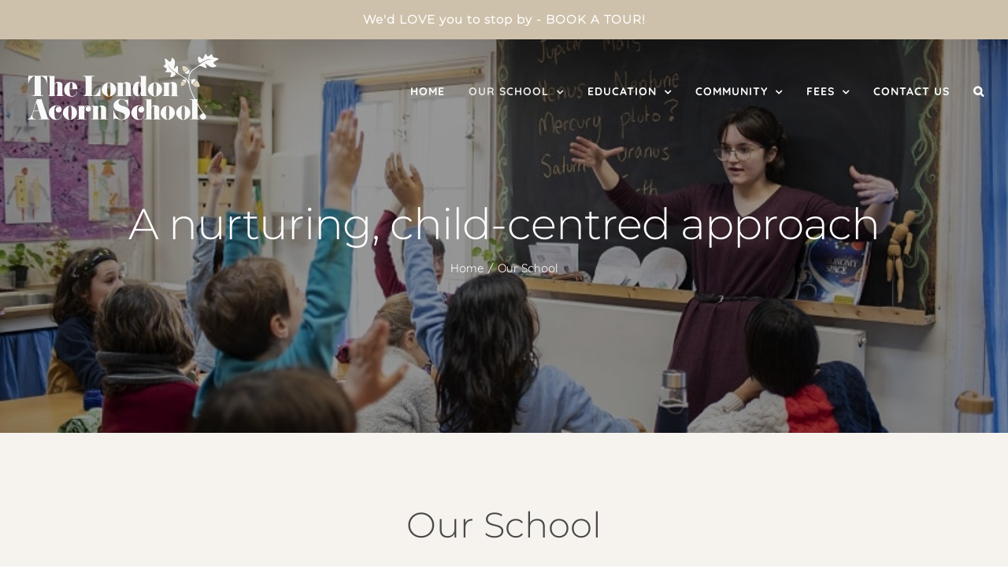

--- FILE ---
content_type: text/html; charset=UTF-8
request_url: https://thelondonacornschool.co.uk/our-school/
body_size: 34463
content:
<!DOCTYPE html>
<html class="avada-html-layout-wide avada-html-header-position-top avada-is-100-percent-template avada-header-color-not-opaque" lang="en-US" prefix="og: http://ogp.me/ns# fb: http://ogp.me/ns/fb#">
<head>
	<meta http-equiv="X-UA-Compatible" content="IE=edge" />
	<meta http-equiv="Content-Type" content="text/html; charset=utf-8"/>
	<meta name="viewport" content="width=device-width, initial-scale=1" />
	
		<!-- Cookie Compliance -->
		<script type="text/javascript">var huOptions = {"appID":"thelondonacornschoolcouk-cabb4ca","currentLanguage":"en","blocking":true,"globalCookie":false,"customProviders":[{"IsCustom":true,"CategoryID":1,"ProviderID":"f6cc53-9b06--24c0-f6f622","ProviderURL":"https:\/\/policies.google.com\/privacy","ProviderName":"Google Recaptcha"}],"customPatterns":[{"Pattern":"google.com\/recaptcha","CookieID":"9cfaa2-183c--a674-18a54b","IsCustom":true,"CategoryID":1,"ProviderID":"f6cc53-9b06--24c0-f6f622","PatternType":"script","PatternFormat":"URL"}]};</script>
		<script type="text/javascript" src="//cdn.hu-manity.co/hu-banner.min.js"></script><meta name='robots' content='index, follow, max-image-preview:large, max-snippet:-1, max-video-preview:-1' />
	<style>img:is([sizes="auto" i], [sizes^="auto," i]) { contain-intrinsic-size: 3000px 1500px }</style>
	<script type="text/javascript">function rgmkInitGoogleMaps(){window.rgmkGoogleMapsCallback=true;try{jQuery(document).trigger("rgmkGoogleMapsLoad")}catch(err){}}</script>
	<!-- This site is optimized with the Yoast SEO plugin v21.3 - https://yoast.com/wordpress/plugins/seo/ -->
	<title>Our School - The London Acorn School</title>
	<meta name="description" content="The London Acorn School - Our School" />
	<link rel="canonical" href="https://thelondonacornschool.co.uk/our-school/" />
	<meta property="og:locale" content="en_US" />
	<meta property="og:type" content="article" />
	<meta property="og:title" content="Our School - The London Acorn School" />
	<meta property="og:description" content="The London Acorn School - Our School" />
	<meta property="og:url" content="https://thelondonacornschool.co.uk/our-school/" />
	<meta property="og:site_name" content="The London Acorn School" />
	<meta property="article:publisher" content="https://www.facebook.com/The-London-Acorn-School-213757635401792/" />
	<meta property="article:modified_time" content="2024-10-11T06:53:24+00:00" />
	<meta property="og:image" content="https://thelondonacornschool.co.uk/wp-content/uploads/2019/10/education-header.jpg" />
	<meta property="og:image:width" content="1920" />
	<meta property="og:image:height" content="1282" />
	<meta property="og:image:type" content="image/jpeg" />
	<meta name="twitter:card" content="summary_large_image" />
	<meta name="twitter:site" content="@LondonAcorn" />
	<meta name="twitter:label1" content="Est. reading time" />
	<meta name="twitter:data1" content="6 minutes" />
	<script type="application/ld+json" class="yoast-schema-graph">{"@context":"https://schema.org","@graph":[{"@type":"WebPage","@id":"https://thelondonacornschool.co.uk/our-school/","url":"https://thelondonacornschool.co.uk/our-school/","name":"Our School - The London Acorn School","isPartOf":{"@id":"https://thelondonacornschool.co.uk/#website"},"datePublished":"2015-01-03T00:04:50+00:00","dateModified":"2024-10-11T06:53:24+00:00","description":"The London Acorn School - Our School","breadcrumb":{"@id":"https://thelondonacornschool.co.uk/our-school/#breadcrumb"},"inLanguage":"en-US","potentialAction":[{"@type":"ReadAction","target":["https://thelondonacornschool.co.uk/our-school/"]}]},{"@type":"BreadcrumbList","@id":"https://thelondonacornschool.co.uk/our-school/#breadcrumb","itemListElement":[{"@type":"ListItem","position":1,"name":"Home","item":"https://thelondonacornschool.co.uk/"},{"@type":"ListItem","position":2,"name":"Our School"}]},{"@type":"WebSite","@id":"https://thelondonacornschool.co.uk/#website","url":"https://thelondonacornschool.co.uk/","name":"The London Acorn School","description":"The London Acorn","publisher":{"@id":"https://thelondonacornschool.co.uk/#organization"},"potentialAction":[{"@type":"SearchAction","target":{"@type":"EntryPoint","urlTemplate":"https://thelondonacornschool.co.uk/?s={search_term_string}"},"query-input":"required name=search_term_string"}],"inLanguage":"en-US"},{"@type":"Organization","@id":"https://thelondonacornschool.co.uk/#organization","name":"The London Acorn School","url":"https://thelondonacornschool.co.uk/","logo":{"@type":"ImageObject","inLanguage":"en-US","@id":"https://thelondonacornschool.co.uk/#/schema/logo/image/","url":"https://thelondonacornschool.co.uk/wp-content/uploads/2012/10/TLAS-logo_nostrap1.jpg","contentUrl":"https://thelondonacornschool.co.uk/wp-content/uploads/2012/10/TLAS-logo_nostrap1.jpg","width":1700,"height":644,"caption":"The London Acorn School"},"image":{"@id":"https://thelondonacornschool.co.uk/#/schema/logo/image/"},"sameAs":["https://www.facebook.com/The-London-Acorn-School-213757635401792/","https://twitter.com/LondonAcorn","https://www.instagram.com/thelondonacornschool/","https://www.linkedin.com/company/the-london-acorn-school-cic/","https://www.youtube.com/channel/UCnvU1te80JtSqEdelsJLSAA"]}]}</script>
	<!-- / Yoast SEO plugin. -->


<link rel='dns-prefetch' href='//static.addtoany.com' />
<link rel="alternate" type="application/rss+xml" title="The London Acorn School &raquo; Feed" href="https://thelondonacornschool.co.uk/feed/" />
<link rel="alternate" type="application/rss+xml" title="The London Acorn School &raquo; Comments Feed" href="https://thelondonacornschool.co.uk/comments/feed/" />
					<link rel="shortcut icon" href="https://thelondonacornschool.co.uk/wp-content/uploads/2019/01/favicon.png" type="image/x-icon" />
		
					<!-- Apple Touch Icon -->
			<link rel="apple-touch-icon" sizes="180x180" href="https://thelondonacornschool.co.uk/wp-content/uploads/2019/01/favicon.png">
		
					<!-- Android Icon -->
			<link rel="icon" sizes="192x192" href="https://thelondonacornschool.co.uk/wp-content/uploads/2019/01/favicon.png">
		
					<!-- MS Edge Icon -->
			<meta name="msapplication-TileImage" content="https://thelondonacornschool.co.uk/wp-content/uploads/2019/01/favicon.png">
				<link rel="alternate" type="application/rss+xml" title="The London Acorn School &raquo; Our School Comments Feed" href="https://thelondonacornschool.co.uk/our-school/feed/" />

		<meta property="og:title" content="Our School"/>
		<meta property="og:type" content="article"/>
		<meta property="og:url" content="https://thelondonacornschool.co.uk/our-school/"/>
		<meta property="og:site_name" content="The London Acorn School"/>
		<meta property="og:description" content="Our School
Based in a cosy cottage, nestled between a rose garden and meandering stream in 125 acres of National Trust parkland, we have created a holistic school. Our gentle approach limits screen time and emphasises a connection with nature; fostering curiosity, creativity and a lifelong love of learning for"/>

									<meta property="og:image" content="https://thelondonacornschool.co.uk/wp-content/uploads/2019/01/logo-white.svg"/>
							<link rel='stylesheet' id='sbi_styles-css' href='https://thelondonacornschool.co.uk/wp-content/plugins/instagram-feed-pro/css/sbi-styles.min.css?ver=6.3.21768951800' type='text/css' media='all' />
<link rel='stylesheet' id='premium-addons-css' href='https://thelondonacornschool.co.uk/wp-content/plugins/premium-addons-for-elementor/assets/frontend/min-css/premium-addons.min.css?ver=4.10.23' type='text/css' media='all' />
<link rel='stylesheet' id='esg-plugin-settings-css' href='https://thelondonacornschool.co.uk/wp-content/plugins/essential-grid/public/assets/css/settings.css?ver=3.1.0' type='text/css' media='all' />
<link rel='stylesheet' id='tp-fontello-css' href='https://thelondonacornschool.co.uk/wp-content/plugins/essential-grid/public/assets/font/fontello/css/fontello.css?ver=3.1.0' type='text/css' media='all' />
<link rel='stylesheet' id='simple-banner-style-css' href='https://thelondonacornschool.co.uk/wp-content/plugins/simple-banner/simple-banner.css?ver=2.15.4' type='text/css' media='all' />
<link rel='stylesheet' id='buttons-css' href='https://thelondonacornschool.co.uk/wp-includes/css/buttons.min.css?ver=6.7.4' type='text/css' media='all' />
<link rel='stylesheet' id='dashicons-css' href='https://thelondonacornschool.co.uk/wp-includes/css/dashicons.min.css?ver=6.7.4' type='text/css' media='all' />
<link rel='stylesheet' id='mediaelement-css' href='https://thelondonacornschool.co.uk/wp-includes/js/mediaelement/mediaelementplayer-legacy.min.css?ver=4.2.17' type='text/css' media='all' />
<link rel='stylesheet' id='wp-mediaelement-css' href='https://thelondonacornschool.co.uk/wp-includes/js/mediaelement/wp-mediaelement.min.css?ver=6.7.4' type='text/css' media='all' />
<link rel='stylesheet' id='media-views-css' href='https://thelondonacornschool.co.uk/wp-includes/css/media-views.min.css?ver=6.7.4' type='text/css' media='all' />
<link rel='stylesheet' id='imgareaselect-css' href='https://thelondonacornschool.co.uk/wp-includes/js/imgareaselect/imgareaselect.css?ver=0.9.8' type='text/css' media='all' />
<link rel='stylesheet' id='addtoany-css' href='https://thelondonacornschool.co.uk/wp-content/plugins/add-to-any/addtoany.min.css?ver=1.16' type='text/css' media='all' />
<link rel='stylesheet' id='fusion-dynamic-css-css' href='https://thelondonacornschool.co.uk/wp-content/uploads/fusion-styles/413253a324259cb671e6f6fbdcf56da0.min.css?ver=3.11.2' type='text/css' media='all' />
<script type="text/javascript" src="https://thelondonacornschool.co.uk/wp-includes/js/jquery/jquery.min.js?ver=3.7.1" id="jquery-core-js"></script>
<script type="text/javascript" src="https://thelondonacornschool.co.uk/wp-includes/js/jquery/jquery-migrate.min.js?ver=3.4.1" id="jquery-migrate-js"></script>
<script type="text/javascript" src="https://thelondonacornschool.co.uk/wp-content/plugins/wp-file-download/app/includes/elementor/assets/js/jquery.elementor.widgets.js?ver=5.9.1" id="jquery-elementor-widgets-js"></script>
<script type="text/javascript" id="addtoany-core-js-before">
/* <![CDATA[ */
window.a2a_config=window.a2a_config||{};a2a_config.callbacks=[];a2a_config.overlays=[];a2a_config.templates={};
/* ]]> */
</script>
<script type="text/javascript" async src="https://static.addtoany.com/menu/page.js" id="addtoany-core-js"></script>
<script type="text/javascript" async src="https://thelondonacornschool.co.uk/wp-content/plugins/add-to-any/addtoany.min.js?ver=1.1" id="addtoany-jquery-js"></script>
<script type="text/javascript" src="https://thelondonacornschool.co.uk/wp-content/plugins/revslider/public/assets/js/rbtools.min.js?ver=6.5.18" async id="tp-tools-js"></script>
<script type="text/javascript" src="https://thelondonacornschool.co.uk/wp-content/plugins/revslider/public/assets/js/rs6.min.js?ver=6.5.19" async id="revmin-js"></script>
<script type="text/javascript" id="simple-banner-script-js-before">
/* <![CDATA[ */
const simpleBannerScriptParams = {"version":"2.15.4","hide_simple_banner":"no","simple_banner_position":"static","header_margin":"10px","header_padding":"","simple_banner_z_index":"","simple_banner_text":"<a href=\"\/admissions\/\" style=\"color: #fff;text-decoration: none;font-weight: bold !important;font-size: 1em;letter-spacing: 1px;font-family: 'Montserrat', sans-serif\">We'd LOVE you to stop by - BOOK A TOUR!<\/a>","pro_version_enabled":"","disabled_on_current_page":false,"debug_mode":"","id":3164,"disabled_pages_array":[],"is_current_page_a_post":false,"disabled_on_posts":"","simple_banner_font_size":"","simple_banner_color":"#CEC1AB","simple_banner_text_color":"#fff","simple_banner_link_color":"#000","simple_banner_close_color":"","simple_banner_custom_css":"","simple_banner_scrolling_custom_css":"","simple_banner_text_custom_css":"","simple_banner_button_css":"","site_custom_css":"","keep_site_custom_css":"","site_custom_js":"","keep_site_custom_js":"","wp_body_open_enabled":"","wp_body_open":true,"close_button_enabled":"","close_button_expiration":"","close_button_cookie_set":false,"current_date":{"date":"2026-01-20 23:30:00.162480","timezone_type":3,"timezone":"UTC"},"start_date":{"date":"2026-01-20 23:30:00.162483","timezone_type":3,"timezone":"UTC"},"end_date":{"date":"2026-01-20 23:30:00.162485","timezone_type":3,"timezone":"UTC"},"simple_banner_start_after_date":"","simple_banner_remove_after_date":"","simple_banner_insert_inside_element":""}
/* ]]> */
</script>
<script type="text/javascript" src="https://thelondonacornschool.co.uk/wp-content/plugins/simple-banner/simple-banner.js?ver=2.15.4" id="simple-banner-script-js"></script>
<script type="text/javascript" id="tablesome-workflow-bundle-js-extra">
/* <![CDATA[ */
var tablesome_ajax_object = {"nonce":"13a811137b","ajax_url":"https:\/\/thelondonacornschool.co.uk\/wp-admin\/admin-ajax.php","rest_nonce":"785f054861","edit_table_url":"https:\/\/thelondonacornschool.co.uk\/wp-admin\/edit.php?post_type=tablesome_cpt&action=edit&post=0&page=tablesome_admin_page","api_endpoints":{"prefix":"https:\/\/thelondonacornschool.co.uk\/wp-json\/tablesome\/v1\/tables\/","save_table":"https:\/\/thelondonacornschool.co.uk\/wp-json\/tablesome\/v1\/tables","import_records":"https:\/\/thelondonacornschool.co.uk\/wp-json\/tablesome\/v1\/tables\/import","store_api_key":"https:\/\/thelondonacornschool.co.uk\/wp-json\/tablesome\/v1\/tablesome-api-keys\/","workflow_posts_data":"https:\/\/thelondonacornschool.co.uk\/wp-json\/tablesome\/v1\/workflow\/posts","workflow_posts":"https:\/\/thelondonacornschool.co.uk\/wp-json\/tablesome\/v1\/workflow\/posts?","workflow_fields":"https:\/\/thelondonacornschool.co.uk\/wp-json\/tablesome\/v1\/workflow\/fields?","workflow_terms":"https:\/\/thelondonacornschool.co.uk\/wp-json\/tablesome\/v1\/workflow\/terms?","workflow_taxonomies":"https:\/\/thelondonacornschool.co.uk\/wp-json\/tablesome\/v1\/workflow\/taxonomies?","workflow_user_roles":"https:\/\/thelondonacornschool.co.uk\/wp-json\/tablesome\/v1\/workflow\/get-user-roles?","workflow_post_types":"https:\/\/thelondonacornschool.co.uk\/wp-json\/tablesome\/v1\/workflow\/get-post-types?","workflow_users":"https:\/\/thelondonacornschool.co.uk\/wp-json\/tablesome\/v1\/workflow\/get-users?","get_oauth_data":"https:\/\/thelondonacornschool.co.uk\/wp-json\/tablesome\/v1\/workflow\/get-oauth-data?","delete_oauth_data":"https:\/\/thelondonacornschool.co.uk\/wp-json\/tablesome\/v1\/workflow\/delete-oauth-data?"},"site_domain":"thelondonacornschool.co.uk"};
/* ]]> */
</script>
<script type="text/javascript" src="https://thelondonacornschool.co.uk/wp-content/plugins/tablesome/assets/bundles/workflow.bundle.js?ver=1.0.17" id="tablesome-workflow-bundle-js"></script>
<script type="text/javascript" id="utils-js-extra">
/* <![CDATA[ */
var userSettings = {"url":"\/","uid":"0","time":"1768951800","secure":"1"};
/* ]]> */
</script>
<script type="text/javascript" src="https://thelondonacornschool.co.uk/wp-includes/js/utils.min.js?ver=6.7.4" id="utils-js"></script>
<script type="text/javascript" src="https://thelondonacornschool.co.uk/wp-includes/js/plupload/moxie.min.js?ver=1.3.5" id="moxiejs-js"></script>
<script type="text/javascript" src="https://thelondonacornschool.co.uk/wp-includes/js/plupload/plupload.min.js?ver=2.1.9" id="plupload-js"></script>
<!--[if lt IE 8]>
<script type="text/javascript" src="https://thelondonacornschool.co.uk/wp-includes/js/json2.min.js?ver=2015-05-03" id="json2-js"></script>
<![endif]-->
<link rel="https://api.w.org/" href="https://thelondonacornschool.co.uk/wp-json/" /><link rel="alternate" title="JSON" type="application/json" href="https://thelondonacornschool.co.uk/wp-json/wp/v2/pages/3164" /><link rel="EditURI" type="application/rsd+xml" title="RSD" href="https://thelondonacornschool.co.uk/xmlrpc.php?rsd" />

<link rel='shortlink' href='https://thelondonacornschool.co.uk/?p=3164' />
<link rel="alternate" title="oEmbed (JSON)" type="application/json+oembed" href="https://thelondonacornschool.co.uk/wp-json/oembed/1.0/embed?url=https%3A%2F%2Fthelondonacornschool.co.uk%2Four-school%2F" />
<link rel="alternate" title="oEmbed (XML)" type="text/xml+oembed" href="https://thelondonacornschool.co.uk/wp-json/oembed/1.0/embed?url=https%3A%2F%2Fthelondonacornschool.co.uk%2Four-school%2F&#038;format=xml" />
<!-- HFCM by 99 Robots - Snippet # 1: Google Search Console Validation -->
<meta name="google-site-verification" content="wsyNCMRBqFVRgKsMpfPzV9CVPB__yVbqrSY2SKcGicQ" />
<!-- /end HFCM by 99 Robots -->
<!-- HFCM by 99 Robots - Snippet # 2: Bing Webmasters Authentication -->
<meta name="msvalidate.01" content="73A0797DCEBDB4306A1783388A31ECF1" />
<!-- /end HFCM by 99 Robots -->
<!-- HFCM by 99 Robots - Snippet # 4: Local Geo tags -->
<meta name="geo.region" content="GB" />
<meta name="geo.placename" content="London" />
<meta name="geo.position" content="51.4024155;-0.1897043" />
<meta name="ICBM" content="51.4024155, -0.1897043" />
<!-- /end HFCM by 99 Robots -->
<!-- HFCM by 99 Robots - Snippet # 11: GTM Head -->
<!-- Global site tag (gtag.js) - Google Analytics -->
<script async src="https://www.googletagmanager.com/gtag/js?id=UA-150738427-1"></script>
<script>
  window.dataLayer = window.dataLayer || [];
  function gtag(){dataLayer.push(arguments);}
  gtag('js', new Date());

  gtag('config', 'UA-150738427-1');
</script>

<!-- Google Tag Manager -->
<script>(function(w,d,s,l,i){w[l]=w[l]||[];w[l].push({'gtm.start':
new Date().getTime(),event:'gtm.js'});var f=d.getElementsByTagName(s)[0],
j=d.createElement(s),dl=l!='dataLayer'?'&l='+l:'';j.async=true;j.src=
'https://www.googletagmanager.com/gtm.js?id='+i+dl;f.parentNode.insertBefore(j,f);
})(window,document,'script','dataLayer','GTM-546L5KD');</script>
<!-- End Google Tag Manager -->
<!-- /end HFCM by 99 Robots -->
<style id="simple-banner-header-margin" type="text/css">header{margin-top:10px;}</style><style type="text/css">.simple-banner{position:static;}</style><style type="text/css">.simple-banner{background:#CEC1AB;}</style><style type="text/css">.simple-banner .simple-banner-text{color:#fff;}</style><style type="text/css">.simple-banner .simple-banner-text a{color:#000;}</style><style type="text/css">.simple-banner{z-index: 99999;}</style><style id="simple-banner-site-custom-css-dummy" type="text/css"></style><script id="simple-banner-site-custom-js-dummy" type="text/javascript"></script><style type="text/css" id="css-fb-visibility">@media screen and (max-width: 640px){.fusion-no-small-visibility{display:none !important;}body .sm-text-align-center{text-align:center !important;}body .sm-text-align-left{text-align:left !important;}body .sm-text-align-right{text-align:right !important;}body .sm-flex-align-center{justify-content:center !important;}body .sm-flex-align-flex-start{justify-content:flex-start !important;}body .sm-flex-align-flex-end{justify-content:flex-end !important;}body .sm-mx-auto{margin-left:auto !important;margin-right:auto !important;}body .sm-ml-auto{margin-left:auto !important;}body .sm-mr-auto{margin-right:auto !important;}body .fusion-absolute-position-small{position:absolute;top:auto;width:100%;}.awb-sticky.awb-sticky-small{ position: sticky; top: var(--awb-sticky-offset,0); }}@media screen and (min-width: 641px) and (max-width: 1024px){.fusion-no-medium-visibility{display:none !important;}body .md-text-align-center{text-align:center !important;}body .md-text-align-left{text-align:left !important;}body .md-text-align-right{text-align:right !important;}body .md-flex-align-center{justify-content:center !important;}body .md-flex-align-flex-start{justify-content:flex-start !important;}body .md-flex-align-flex-end{justify-content:flex-end !important;}body .md-mx-auto{margin-left:auto !important;margin-right:auto !important;}body .md-ml-auto{margin-left:auto !important;}body .md-mr-auto{margin-right:auto !important;}body .fusion-absolute-position-medium{position:absolute;top:auto;width:100%;}.awb-sticky.awb-sticky-medium{ position: sticky; top: var(--awb-sticky-offset,0); }}@media screen and (min-width: 1025px){.fusion-no-large-visibility{display:none !important;}body .lg-text-align-center{text-align:center !important;}body .lg-text-align-left{text-align:left !important;}body .lg-text-align-right{text-align:right !important;}body .lg-flex-align-center{justify-content:center !important;}body .lg-flex-align-flex-start{justify-content:flex-start !important;}body .lg-flex-align-flex-end{justify-content:flex-end !important;}body .lg-mx-auto{margin-left:auto !important;margin-right:auto !important;}body .lg-ml-auto{margin-left:auto !important;}body .lg-mr-auto{margin-right:auto !important;}body .fusion-absolute-position-large{position:absolute;top:auto;width:100%;}.awb-sticky.awb-sticky-large{ position: sticky; top: var(--awb-sticky-offset,0); }}</style><meta name="generator" content="Elementor 3.26.4; features: additional_custom_breakpoints; settings: css_print_method-external, google_font-enabled, font_display-swap">
			<style>
				.e-con.e-parent:nth-of-type(n+4):not(.e-lazyloaded):not(.e-no-lazyload),
				.e-con.e-parent:nth-of-type(n+4):not(.e-lazyloaded):not(.e-no-lazyload) * {
					background-image: none !important;
				}
				@media screen and (max-height: 1024px) {
					.e-con.e-parent:nth-of-type(n+3):not(.e-lazyloaded):not(.e-no-lazyload),
					.e-con.e-parent:nth-of-type(n+3):not(.e-lazyloaded):not(.e-no-lazyload) * {
						background-image: none !important;
					}
				}
				@media screen and (max-height: 640px) {
					.e-con.e-parent:nth-of-type(n+2):not(.e-lazyloaded):not(.e-no-lazyload),
					.e-con.e-parent:nth-of-type(n+2):not(.e-lazyloaded):not(.e-no-lazyload) * {
						background-image: none !important;
					}
				}
			</style>
			<meta name="generator" content="Powered by Slider Revolution 6.5.19 - responsive, Mobile-Friendly Slider Plugin for WordPress with comfortable drag and drop interface." />
<script>function setREVStartSize(e){
			//window.requestAnimationFrame(function() {
				window.RSIW = window.RSIW===undefined ? window.innerWidth : window.RSIW;
				window.RSIH = window.RSIH===undefined ? window.innerHeight : window.RSIH;
				try {
					var pw = document.getElementById(e.c).parentNode.offsetWidth,
						newh;
					pw = pw===0 || isNaN(pw) ? window.RSIW : pw;
					e.tabw = e.tabw===undefined ? 0 : parseInt(e.tabw);
					e.thumbw = e.thumbw===undefined ? 0 : parseInt(e.thumbw);
					e.tabh = e.tabh===undefined ? 0 : parseInt(e.tabh);
					e.thumbh = e.thumbh===undefined ? 0 : parseInt(e.thumbh);
					e.tabhide = e.tabhide===undefined ? 0 : parseInt(e.tabhide);
					e.thumbhide = e.thumbhide===undefined ? 0 : parseInt(e.thumbhide);
					e.mh = e.mh===undefined || e.mh=="" || e.mh==="auto" ? 0 : parseInt(e.mh,0);
					if(e.layout==="fullscreen" || e.l==="fullscreen")
						newh = Math.max(e.mh,window.RSIH);
					else{
						e.gw = Array.isArray(e.gw) ? e.gw : [e.gw];
						for (var i in e.rl) if (e.gw[i]===undefined || e.gw[i]===0) e.gw[i] = e.gw[i-1];
						e.gh = e.el===undefined || e.el==="" || (Array.isArray(e.el) && e.el.length==0)? e.gh : e.el;
						e.gh = Array.isArray(e.gh) ? e.gh : [e.gh];
						for (var i in e.rl) if (e.gh[i]===undefined || e.gh[i]===0) e.gh[i] = e.gh[i-1];
											
						var nl = new Array(e.rl.length),
							ix = 0,
							sl;
						e.tabw = e.tabhide>=pw ? 0 : e.tabw;
						e.thumbw = e.thumbhide>=pw ? 0 : e.thumbw;
						e.tabh = e.tabhide>=pw ? 0 : e.tabh;
						e.thumbh = e.thumbhide>=pw ? 0 : e.thumbh;
						for (var i in e.rl) nl[i] = e.rl[i]<window.RSIW ? 0 : e.rl[i];
						sl = nl[0];
						for (var i in nl) if (sl>nl[i] && nl[i]>0) { sl = nl[i]; ix=i;}
						var m = pw>(e.gw[ix]+e.tabw+e.thumbw) ? 1 : (pw-(e.tabw+e.thumbw)) / (e.gw[ix]);
						newh =  (e.gh[ix] * m) + (e.tabh + e.thumbh);
					}
					var el = document.getElementById(e.c);
					if (el!==null && el) el.style.height = newh+"px";
					el = document.getElementById(e.c+"_wrapper");
					if (el!==null && el) {
						el.style.height = newh+"px";
						el.style.display = "block";
					}
				} catch(e){
					console.log("Failure at Presize of Slider:" + e)
				}
			//});
		  };</script>
		<style type="text/css" id="wp-custom-css">
			/* alan from Geeky Tech - cookie pop-up buttons not showing correctly */

a.cli_settings_button {
	color: rgb(206, 193, 171) !important;
}

/* End from Alan */


/* AddToAny social sharing buttons */

.addtoany_share_save_container.addtoany_content.addtoany_content_bottom {
	text-align: center;
	border-top: 3px #F9F7F3 solid;
	padding-top: 25px;
}

.addtoany_share_save_container.addtoany_content.addtoany_content_bottom a {
	margin-right: 24px;
	margin-bottom: 15px;
}

/* Home Learning Nav Button */

.home-schooling-btn {
	padding: 8px 15px !important;
	display: inline-block;
	border: 2px solid #CEC1AB !important;
}

/* Mailchimp Subscribe Popup Open Button */
#open-popup {
	color: #fff;
	background-color: #CEC1AB;
	padding: 8px 20px;
	letter-spacing: 2px;
	font-weight: 500;
	font-size: 1.3em;
	font-family: 'Montserrat', sans-serif;
	border: 2px solid #CEC1AB;
	border-radius: 30px;
	text-transform: capitalize;
}

#open-popup:hover button {
	color:#fff;
	background-color: #CEC1AB;
}

#ofstead-quote>div:before {
    content: '“';
    display: block;
    position: absolute;
    font-size: 400px;
    color: #79756e;
		font-family: Comic Sans;
		left: 45%;
			top: 90%;
	z-index:1;
	opacity: 0.1;
}

div.wpforms-container-full button[type=submit]{
    color: #cec1ab !important;
    font-size: 16px !important;
    background: transparent !important;
    border: 2px solid #cec1ab;
    border-radius: 38px;
    transition: all 0.4s;
    width: 200px;
    box-shadow: 0 0 0 red;
    height: 50px;
}

/* Tablesome */
.tablesome__container.tablesome__container--16849 .tablesome__table .tablesome__row > .tablesome__column {
	background-color: #CEB996 !important
}		</style>
				<script type="text/javascript">
			var doc = document.documentElement;
			doc.setAttribute( 'data-useragent', navigator.userAgent );
		</script>
		
	</head>

<body class="page-template page-template-100-width page-template-100-width-php page page-id-3164 page-parent fusion-image-hovers fusion-pagination-sizing fusion-button_type-flat fusion-button_span-yes fusion-button_gradient-linear avada-image-rollover-circle-no avada-image-rollover-yes avada-image-rollover-direction-fade fusion-body ltr fusion-sticky-header no-tablet-sticky-header no-mobile-sticky-header no-mobile-slidingbar avada-has-rev-slider-styles fusion-disable-outline fusion-sub-menu-fade mobile-logo-pos-left layout-wide-mode avada-has-boxed-modal-shadow-none layout-scroll-offset-full avada-has-zero-margin-offset-top fusion-top-header menu-text-align-center mobile-menu-design-modern fusion-hide-pagination-text fusion-header-layout-v1 avada-responsive avada-footer-fx-parallax-effect avada-menu-highlight-style-bar fusion-search-form-classic fusion-main-menu-search-dropdown fusion-avatar-square avada-dropdown-styles avada-blog-layout-medium alternate avada-blog-archive-layout-medium alternate avada-header-shadow-no avada-menu-icon-position-left avada-has-megamenu-shadow avada-has-pagetitle-bg-full avada-has-main-nav-search-icon avada-has-100-footer avada-has-titlebar-bar_and_content avada-has-footer-widget-bg-image avada-header-border-color-full-transparent avada-social-full-transparent avada-has-header-bg-image avada-header-bg-repeat avada-has-header-bg-full avada-has-header-bg-parallax avada-has-transparent-timeline_color avada-has-pagination-padding avada-flyout-menu-direction-top avada-ec-views-v1 elementor-default elementor-kit-13726" data-awb-post-id="3164">
		<a class="skip-link screen-reader-text" href="#content">Skip to content</a>

	<div id="boxed-wrapper">
		
		<div id="wrapper" class="fusion-wrapper">
			<div id="home" style="position:relative;top:-1px;"></div>
							
					
			<header class="fusion-header-wrapper">
				<div class="fusion-header-v1 fusion-logo-alignment fusion-logo-left fusion-sticky-menu- fusion-sticky-logo-1 fusion-mobile-logo-1  fusion-mobile-menu-design-modern">
					<div class="fusion-header-sticky-height"></div>
<div class="fusion-header">
	<div class="fusion-row">
					<div class="fusion-logo" data-margin-top="5px" data-margin-bottom="15px" data-margin-left="0px" data-margin-right="0px">
			<a class="fusion-logo-link"  href="https://thelondonacornschool.co.uk/" >

						<!-- standard logo -->
			<img fetchpriority="high" src="https://thelondonacornschool.co.uk/wp-content/uploads/2019/01/logo-white.svg" srcset="https://thelondonacornschool.co.uk/wp-content/uploads/2019/01/logo-white.svg 1x" width="1545" height="567" alt="The London Acorn School Logo" data-retina_logo_url="" class="fusion-standard-logo" />

											<!-- mobile logo -->
				<img src="https://thelondonacornschool.co.uk/wp-content/uploads/2021/10/LogoTLAS-002.jpg" srcset="https://thelondonacornschool.co.uk/wp-content/uploads/2021/10/LogoTLAS-002.jpg 1x" width="826" height="288" alt="The London Acorn School Logo" data-retina_logo_url="" class="fusion-mobile-logo" />
			
											<!-- sticky header logo -->
				<img src="https://thelondonacornschool.co.uk/wp-content/uploads/2019/01/logo-white.svg" srcset="https://thelondonacornschool.co.uk/wp-content/uploads/2019/01/logo-white.svg 1x" width="1545" height="567" alt="The London Acorn School Logo" data-retina_logo_url="" class="fusion-sticky-logo" />
					</a>
		</div>		<nav class="fusion-main-menu" aria-label="Main Menu"><ul id="menu-main-navigation" class="fusion-menu"><li  id="menu-item-5464"  class="menu-item menu-item-type-post_type menu-item-object-page menu-item-home menu-item-5464"  data-item-id="5464"><a  href="https://thelondonacornschool.co.uk/" class="fusion-bar-highlight"><span class="menu-text">Home</span></a></li><li  id="menu-item-9510"  class="menu-item menu-item-type-post_type menu-item-object-page current-menu-item page_item page-item-3164 current_page_item menu-item-has-children menu-item-9510 fusion-dropdown-menu"  data-item-id="9510"><a  href="https://thelondonacornschool.co.uk/our-school/" class="fusion-bar-highlight"><span class="menu-text">Our School</span> <span class="fusion-caret"><i class="fusion-dropdown-indicator" aria-hidden="true"></i></span></a><ul class="sub-menu"><li  id="menu-item-16582"  class="menu-item menu-item-type-post_type menu-item-object-page menu-item-16582 fusion-dropdown-submenu" ><a  href="https://thelondonacornschool.co.uk/admissions/" class="fusion-bar-highlight"><span>Book a Tour</span></a></li><li  id="menu-item-13780"  class="menu-item menu-item-type-post_type menu-item-object-page menu-item-13780 fusion-dropdown-submenu" ><a  href="https://thelondonacornschool.co.uk/open-day/" class="fusion-bar-highlight"><span>Open Day</span></a></li><li  id="menu-item-5469"  class="menu-item menu-item-type-post_type menu-item-object-page menu-item-5469 fusion-dropdown-submenu" ><a  href="https://thelondonacornschool.co.uk/our-school/shared-beliefs-that-define-us/" class="fusion-bar-highlight"><span>The Shared Beliefs that define us</span></a></li><li  id="menu-item-9520"  class="menu-item menu-item-type-post_type menu-item-object-page menu-item-9520 fusion-dropdown-submenu" ><a  href="https://thelondonacornschool.co.uk/our-school/the-history-of-the-london-acorn-school/" class="fusion-bar-highlight"><span>The History of The London Acorn School</span></a></li><li  id="menu-item-5488"  class="menu-item menu-item-type-custom menu-item-object-custom menu-item-5488 fusion-dropdown-submenu" ><a  target="_blank" rel="noopener noreferrer" href="https://thelondonacornschool.co.uk/wp-content/uploads/2024/10/TLAS-Handbook-2024-2025-v7-1.pdf" class="fusion-bar-highlight"><span>School Handbook</span></a></li><li  id="menu-item-5468"  class="menu-item menu-item-type-post_type menu-item-object-page menu-item-5468 fusion-dropdown-submenu" ><a  href="https://thelondonacornschool.co.uk/our-school/school-policies/" class="fusion-bar-highlight"><span>School Policies</span></a></li></ul></li><li  id="menu-item-5448"  class="menu-item menu-item-type-post_type menu-item-object-page menu-item-has-children menu-item-5448 fusion-dropdown-menu"  data-item-id="5448"><a  href="https://thelondonacornschool.co.uk/education-overview/" class="fusion-bar-highlight"><span class="menu-text">Education</span> <span class="fusion-caret"><i class="fusion-dropdown-indicator" aria-hidden="true"></i></span></a><ul class="sub-menu"><li  id="menu-item-5450"  class="menu-item menu-item-type-post_type menu-item-object-page menu-item-5450 fusion-dropdown-submenu" ><a  href="https://thelondonacornschool.co.uk/education-overview/little-acorns-ages-1-3-5/" class="fusion-bar-highlight"><span>Little Acorns Parent and Child Group (ages 1-3.5)</span></a></li><li  id="menu-item-5449"  class="menu-item menu-item-type-post_type menu-item-object-page menu-item-5449 fusion-dropdown-submenu" ><a  href="https://thelondonacornschool.co.uk/education-overview/kindergarten/" class="fusion-bar-highlight"><span>Kindergarten (ages 3 – 6)</span></a></li><li  id="menu-item-5451"  class="menu-item menu-item-type-post_type menu-item-object-page menu-item-5451 fusion-dropdown-submenu" ><a  href="https://thelondonacornschool.co.uk/education-overview/junior-school/" class="fusion-bar-highlight"><span>Junior School (ages 6 &#8211; 9)</span></a></li><li  id="menu-item-8037"  class="menu-item menu-item-type-post_type menu-item-object-page menu-item-8037 fusion-dropdown-submenu" ><a  href="https://thelondonacornschool.co.uk/curriculum/" class="fusion-bar-highlight"><span>Curriculum</span></a></li><li  id="menu-item-9478"  class="menu-item menu-item-type-post_type menu-item-object-page menu-item-9478 fusion-dropdown-submenu" ><a  href="https://thelondonacornschool.co.uk/education-overview/extracurricular-clubs/" class="fusion-bar-highlight"><span>Extracurricular Clubs</span></a></li><li  id="menu-item-5453"  class="menu-item menu-item-type-post_type menu-item-object-page menu-item-5453 fusion-dropdown-submenu" ><a  href="https://thelondonacornschool.co.uk/education-overview/ofsted-inspection-report/" class="fusion-bar-highlight"><span>Ofsted Inspection Report</span></a></li><li  id="menu-item-5456"  class="menu-item menu-item-type-post_type menu-item-object-page menu-item-5456 fusion-dropdown-submenu" ><a  href="https://thelondonacornschool.co.uk/education-overview/term-dates/" class="fusion-bar-highlight"><span>Term Dates</span></a></li></ul></li><li  id="menu-item-9388"  class="menu-item menu-item-type-post_type menu-item-object-page menu-item-has-children menu-item-9388 fusion-dropdown-menu"  data-item-id="9388"><a  href="https://thelondonacornschool.co.uk/community/" class="fusion-bar-highlight"><span class="menu-text">Community</span> <span class="fusion-caret"><i class="fusion-dropdown-indicator" aria-hidden="true"></i></span></a><ul class="sub-menu"><li  id="menu-item-12276"  class="menu-item menu-item-type-post_type menu-item-object-page menu-item-12276 fusion-dropdown-submenu" ><a  title="Latest News" href="https://thelondonacornschool.co.uk/latest-news-2/" class="fusion-bar-highlight"><span>Latest News</span></a></li><li  id="menu-item-5443"  class="menu-item menu-item-type-post_type menu-item-object-page menu-item-5443 fusion-dropdown-submenu" ><a  href="https://thelondonacornschool.co.uk/community/festivals-and-events/" class="fusion-bar-highlight"><span>Festivals and Events</span></a></li><li  id="menu-item-5444"  class="menu-item menu-item-type-post_type menu-item-object-page menu-item-5444 fusion-dropdown-submenu" ><a  href="https://thelondonacornschool.co.uk/community/hear-from-parents-students-teachers/" class="fusion-bar-highlight"><span>Hear from Our Parents, Students and Teachers</span></a></li><li  id="menu-item-12086"  class="menu-item menu-item-type-post_type menu-item-object-page menu-item-12086 fusion-dropdown-submenu" ><a  href="https://thelondonacornschool.co.uk/community/alumni-destinations/" class="fusion-bar-highlight"><span>Alumni Destinations</span></a></li><li  id="menu-item-5445"  class="menu-item menu-item-type-post_type menu-item-object-page menu-item-5445 fusion-dropdown-submenu" ><a  href="https://thelondonacornschool.co.uk/community/join-the-team/" class="fusion-bar-highlight"><span>Join the Team</span></a></li><li  id="menu-item-5447"  class="menu-item menu-item-type-post_type menu-item-object-page menu-item-5447 fusion-dropdown-submenu" ><a  href="https://thelondonacornschool.co.uk/community/meet-the-team/" class="fusion-bar-highlight"><span>Meet the Team</span></a></li><li  id="menu-item-5446"  class="menu-item menu-item-type-post_type menu-item-object-page menu-item-5446 fusion-dropdown-submenu" ><a  href="https://thelondonacornschool.co.uk/community/governors-2/" class="fusion-bar-highlight"><span>Governors</span></a></li><li  id="menu-item-9574"  class="menu-item menu-item-type-post_type menu-item-object-page menu-item-9574 fusion-dropdown-submenu" ><a  href="https://thelondonacornschool.co.uk/community/facilities-for-hire/" class="fusion-bar-highlight"><span>Facilities for Hire</span></a></li></ul></li><li  id="menu-item-5552"  class="menu-item menu-item-type-custom menu-item-object-custom menu-item-has-children menu-item-5552 fusion-dropdown-menu"  data-item-id="5552"><a  href="/admissions/#fees" class="fusion-bar-highlight"><span class="menu-text">Fees</span> <span class="fusion-caret"><i class="fusion-dropdown-indicator" aria-hidden="true"></i></span></a><ul class="sub-menu"><li  id="menu-item-14171"  class="menu-item menu-item-type-post_type menu-item-object-page menu-item-14171 fusion-dropdown-submenu" ><a  href="https://thelondonacornschool.co.uk/prospectus/" class="fusion-bar-highlight"><span>Prospectus</span></a></li></ul></li><li  id="menu-item-5457"  class="menu-item menu-item-type-post_type menu-item-object-page menu-item-5457"  data-item-id="5457"><a  href="https://thelondonacornschool.co.uk/contact/" class="fusion-bar-highlight"><span class="menu-text">Contact us</span></a></li><li class="fusion-custom-menu-item fusion-main-menu-search"><a class="fusion-main-menu-icon fusion-bar-highlight" href="#" aria-label="Search" data-title="Search" title="Search" role="button" aria-expanded="false"></a><div class="fusion-custom-menu-item-contents">		<form role="search" class="searchform fusion-search-form  fusion-search-form-classic" method="get" action="https://thelondonacornschool.co.uk/">
			<div class="fusion-search-form-content">

				
				<div class="fusion-search-field search-field">
					<label><span class="screen-reader-text">Search for:</span>
													<input type="search" value="" name="s" class="s" placeholder="Search..." required aria-required="true" aria-label="Search..."/>
											</label>
				</div>
				<div class="fusion-search-button search-button">
					<input type="submit" class="fusion-search-submit searchsubmit" aria-label="Search" value="&#xf002;" />
									</div>

				
			</div>


			
		</form>
		</div></li></ul></nav>	<div class="fusion-mobile-menu-icons">
							<a href="#" class="fusion-icon awb-icon-bars" aria-label="Toggle mobile menu" aria-expanded="false"></a>
		
		
		
			</div>

<nav class="fusion-mobile-nav-holder fusion-mobile-menu-text-align-left" aria-label="Main Menu Mobile"></nav>

					</div>
</div>
				</div>
				<div class="fusion-clearfix"></div>
			</header>
								
							<div id="sliders-container" class="fusion-slider-visibility">
					</div>
				
					
							
			<section class="avada-page-titlebar-wrapper" aria-label="Page Title Bar">
	<div class="fusion-page-title-bar fusion-page-title-bar-none fusion-page-title-bar-center">
		<div class="fusion-page-title-row">
			<div class="fusion-page-title-wrapper">
				<div class="fusion-page-title-captions">

																							<h1 class="entry-title">A nurturing, child-centred approach</h1>

											
																		<div class="fusion-page-title-secondary">
								<nav class="fusion-breadcrumbs awb-yoast-breadcrumbs" ara-label="Breadcrumb"><ol class="awb-breadcrumb-list"><li class="fusion-breadcrumb-item awb-breadcrumb-sep" ><a href="https://thelondonacornschool.co.uk" class="fusion-breadcrumb-link"><span >Home</span></a></li><li class="fusion-breadcrumb-item"  aria-current="page"><span  class="breadcrumb-leaf">Our School</span></li></ol></nav>							</div>
											
				</div>

				
			</div>
		</div>
	</div>
</section>

						<main id="main" class="clearfix width-100">
				<div class="fusion-row" style="max-width:100%;">
<section id="content" class="full-width">
					<div id="post-3164" class="post-3164 page type-page status-publish hentry">
			<span class="entry-title rich-snippet-hidden">Our School</span><span class="vcard rich-snippet-hidden"><span class="fn"><a href="https://thelondonacornschool.co.uk/author/acorn%20admin/" title="Posts by acorn admin" rel="author">acorn admin</a></span></span><span class="updated rich-snippet-hidden">2024-10-11T07:53:24+01:00</span>						<div class="post-content">
				<div class="fusion-fullwidth fullwidth-box fusion-builder-row-1 center nonhundred-percent-fullwidth non-hundred-percent-height-scrolling" style="--awb-border-radius-top-left:0px;--awb-border-radius-top-right:0px;--awb-border-radius-bottom-right:0px;--awb-border-radius-bottom-left:0px;--awb-padding-top:90px;--awb-padding-bottom:60px;--awb-margin-bottom:60px;--awb-background-color:#f6f3ee;--awb-flex-wrap:wrap;" ><div class="fusion-builder-row fusion-row"><div class="fusion-layout-column fusion_builder_column fusion-builder-column-0 fusion_builder_column_1_1 1_1 fusion-one-full fusion-column-first fusion-column-last" style="--awb-bg-blend:overlay;--awb-bg-size:cover;--awb-margin-top:0px;--awb-margin-bottom:0px;"><div class="fusion-column-wrapper fusion-flex-column-wrapper-legacy"><div class="fusion-text fusion-text-1 center"><h3 style="text-align: center;">Our School</h3>
<p style="text-align: center;"><span style="font-weight: 400;">Based in a cosy cottage, nestled between a rose garden and meandering stream in 125 acres of National Trust parkland, we have created a holistic school. Our gentle approach limits screen time and emphasises a connection with nature; fostering curiosity, creativity and a lifelong love of learning for children aged 3 &#8211; 9. We believe that one day, this child-centred approach won’t represent an alternative but the norm. </span></p>
</div><div class="fusion-fa-align-center"><i class="fb-icon-element-1 fb-icon-element fontawesome-icon fa-chevron-down fas circle-no" style="--awb-iconcolor:rgba(206,193,171,0.69);--awb-iconcolor-hover:rgba(206,193,171,0.69);--awb-font-size:30px;"></i></div><div class="fusion-clearfix"></div></div></div></div></div><div class="fusion-fullwidth fullwidth-box fusion-builder-row-2 fusion-flex-container nonhundred-percent-fullwidth non-hundred-percent-height-scrolling" style="--awb-border-radius-top-left:0px;--awb-border-radius-top-right:0px;--awb-border-radius-bottom-right:0px;--awb-border-radius-bottom-left:0px;--awb-margin-bottom:40px;--awb-flex-wrap:wrap;" id="ofstead-quote" ><div class="fusion-builder-row fusion-row fusion-flex-align-items-center fusion-flex-justify-content-center fusion-flex-content-wrap" style="max-width:1331.2px;margin-left: calc(-4% / 2 );margin-right: calc(-4% / 2 );"><div class="fusion-layout-column fusion_builder_column fusion-builder-column-1 fusion_builder_column_1_1 1_1 fusion-flex-column fusion-flex-align-self-center" style="--awb-padding-top:30px;--awb-padding-right:30px;--awb-padding-bottom:20px;--awb-padding-left:30px;--awb-bg-color:var(--awb-custom16);--awb-bg-color-hover:var(--awb-custom16);--awb-bg-size:cover;--awb-width-large:100%;--awb-margin-top-large:10px;--awb-spacing-right-large:1.92%;--awb-margin-bottom-large:10px;--awb-spacing-left-large:1.92%;--awb-width-medium:100%;--awb-order-medium:0;--awb-spacing-right-medium:1.92%;--awb-spacing-left-medium:1.92%;--awb-width-small:100%;--awb-order-small:0;--awb-spacing-right-small:1.92%;--awb-spacing-left-small:1.92%;"><div class="fusion-column-wrapper fusion-column-has-shadow fusion-flex-justify-content-center fusion-content-layout-block"><div class="fusion-title title fusion-title-1 fusion-title-center fusion-title-text fusion-title-size-paragraph" style="--awb-font-size:35px;"><div class="title-sep-container title-sep-container-left"><div class="title-sep sep- sep-solid" style="border-color:#e7e4e2;"></div></div><span class="awb-title-spacer"></span><p class="fusion-title-heading title-heading-center title-heading-tag fusion-responsive-typography-calculated" style="margin:0;font-size:1em;--fontSize:35;line-height:1.2;">“Pupils are safe and feel safe&#8230; They play their part in making a kind and friendly school community“</p><span class="awb-title-spacer"></span><div class="title-sep-container title-sep-container-right"><div class="title-sep sep- sep-solid" style="border-color:#e7e4e2;"></div></div></div><div class="fusion-title title fusion-title-2 fusion-title-center fusion-title-text fusion-title-size-paragraph" style="--awb-margin-top:-15px;--awb-font-size:20px;"><div class="title-sep-container title-sep-container-left"><div class="title-sep sep- sep-solid" style="border-color:#e7e4e2;"></div></div><span class="awb-title-spacer"></span><p class="fusion-title-heading title-heading-center title-heading-tag fusion-responsive-typography-calculated" style="margin:0;font-size:1em;--fontSize:20;--minFontSize:20;line-height:1.2;">Ofsted Report</p><span class="awb-title-spacer"></span><div class="title-sep-container title-sep-container-right"><div class="title-sep sep- sep-solid" style="border-color:#e7e4e2;"></div></div></div></div></div></div></div><div class="fusion-fullwidth fullwidth-box fusion-builder-row-3 fusion-parallax-none acorns-bg nonhundred-percent-fullwidth non-hundred-percent-height-scrolling fusion-equal-height-columns" style="--awb-background-position:right bottom;--awb-border-radius-top-left:0px;--awb-border-radius-top-right:0px;--awb-border-radius-bottom-right:0px;--awb-border-radius-bottom-left:0px;--awb-padding-bottom:60px;--awb-background-color:#ffffff;--awb-background-image:url(&quot;https://thelondonacornschool.co.uk/wp-content/uploads/2019/01/acorns-05.svg&quot;);--awb-background-size:cover;--awb-flex-wrap:wrap;" ><div class="fusion-builder-row fusion-row"><div class="fusion-layout-column fusion_builder_column fusion-builder-column-2 fusion_builder_column_1_3 1_3 fusion-one-third fusion-column-first" style="--awb-bg-blend:overlay;--awb-bg-size:cover;width:33.333333333333%;width:calc(33.333333333333% - ( ( 4% + 4% ) * 0.33333333333333 ) );margin-right: 4%;"><div class="fusion-column-wrapper fusion-flex-column-wrapper-legacy"><div class="fusion-image-element fusion-image-align-center in-legacy-container" style="text-align:center;--awb-caption-title-font-family:var(--h2_typography-font-family);--awb-caption-title-font-weight:var(--h2_typography-font-weight);--awb-caption-title-font-style:var(--h2_typography-font-style);--awb-caption-title-size:var(--h2_typography-font-size);--awb-caption-title-transform:var(--h2_typography-text-transform);--awb-caption-title-line-height:var(--h2_typography-line-height);--awb-caption-title-letter-spacing:var(--h2_typography-letter-spacing);"><div class="imageframe-align-center"><span class=" fusion-imageframe imageframe-none imageframe-1 hover-type-none"><a class="fusion-no-lightbox" href="https://thelondonacornschool.co.uk/open-day/" target="_self"><img loading="lazy" loading="lazy" decoding="async" width="800" height="533" src="https://thelondonacornschool.co.uk/wp-content/uploads/2021/09/DSCF1157-1.jpg" alt class="img-responsive wp-image-9507" srcset="https://thelondonacornschool.co.uk/wp-content/uploads/2021/09/DSCF1157-1-200x133.jpg 200w, https://thelondonacornschool.co.uk/wp-content/uploads/2021/09/DSCF1157-1-400x267.jpg 400w, https://thelondonacornschool.co.uk/wp-content/uploads/2021/09/DSCF1157-1-600x400.jpg 600w, https://thelondonacornschool.co.uk/wp-content/uploads/2021/09/DSCF1157-1.jpg 800w" sizes="auto, (max-width: 1000px) 100vw, 400px" /></a></span></div></div><div class="fusion-text fusion-text-2"><h4 style="text-align: center;">Join us for an Open Day</h4>
</div><div class="fusion-aligncenter"><a class="fusion-button button-flat button-large button-custom fusion-button-default button-1 fusion-button-span-no " style="--button_accent_color:#cec1ab;--button_border_color:#cec1ab;--button_accent_hover_color:#494949;--button_border_hover_color:#cec1ab;--button_border_width-top:2px;--button_border_width-right:2px;--button_border_width-bottom:2px;--button_border_width-left:2px;--button-border-radius-top-left:25px;--button-border-radius-top-right:25px;--button-border-radius-bottom-right:25px;--button-border-radius-bottom-left:25px;--button_gradient_top_color:rgba(255,255,255,0);--button_gradient_bottom_color:rgba(255,255,255,0);--button_gradient_top_color_hover:#cec1ab;--button_gradient_bottom_color_hover:#cec1ab;--button_text_transform:uppercase;" target="_self" href="https://thelondonacornschool.co.uk/open-day/"><span class="fusion-button-text">Join Us</span></a></div><div class="fusion-clearfix"></div></div></div><div class="fusion-layout-column fusion_builder_column fusion-builder-column-3 fusion_builder_column_1_3 1_3 fusion-one-third" style="--awb-bg-blend:overlay;--awb-bg-size:cover;width:33.333333333333%;width:calc(33.333333333333% - ( ( 4% + 4% ) * 0.33333333333333 ) );margin-right: 4%;"><div class="fusion-column-wrapper fusion-flex-column-wrapper-legacy"><div class="fusion-image-element fusion-image-align-center in-legacy-container" style="text-align:center;--awb-caption-title-font-family:var(--h2_typography-font-family);--awb-caption-title-font-weight:var(--h2_typography-font-weight);--awb-caption-title-font-style:var(--h2_typography-font-style);--awb-caption-title-size:var(--h2_typography-font-size);--awb-caption-title-transform:var(--h2_typography-text-transform);--awb-caption-title-line-height:var(--h2_typography-line-height);--awb-caption-title-letter-spacing:var(--h2_typography-letter-spacing);"><div class="imageframe-align-center"><span class=" fusion-imageframe imageframe-none imageframe-2 hover-type-zoomin"><img loading="lazy" loading="lazy" decoding="async" width="800" height="534" src="https://thelondonacornschool.co.uk/wp-content/uploads/2021/09/DSC_1079-1.jpg" alt class="img-responsive wp-image-9495" srcset="https://thelondonacornschool.co.uk/wp-content/uploads/2021/09/DSC_1079-1-200x134.jpg 200w, https://thelondonacornschool.co.uk/wp-content/uploads/2021/09/DSC_1079-1-400x267.jpg 400w, https://thelondonacornschool.co.uk/wp-content/uploads/2021/09/DSC_1079-1-600x401.jpg 600w, https://thelondonacornschool.co.uk/wp-content/uploads/2021/09/DSC_1079-1.jpg 800w" sizes="auto, (max-width: 1000px) 100vw, 400px" /></span></div></div><div class="fusion-text fusion-text-3"><h4 style="text-align: center;"><span style="font-weight: 400;">The Shared Beliefs that define us</span></h4>
</div><div class="fusion-aligncenter"><a class="fusion-button button-flat button-large button-custom fusion-button-default button-2 fusion-button-span-no " style="--button_accent_color:#cec1ab;--button_border_color:#cec1ab;--button_accent_hover_color:#494949;--button_border_hover_color:#cec1ab;--button_border_width-top:2px;--button_border_width-right:2px;--button_border_width-bottom:2px;--button_border_width-left:2px;--button-border-radius-top-left:25px;--button-border-radius-top-right:25px;--button-border-radius-bottom-right:25px;--button-border-radius-bottom-left:25px;--button_gradient_top_color:rgba(255,255,255,0);--button_gradient_bottom_color:rgba(255,255,255,0);--button_gradient_top_color_hover:#cec1ab;--button_gradient_bottom_color_hover:#cec1ab;--button_text_transform:uppercase;" target="_blank" rel="noopener noreferrer" href="/our-school/shared-beliefs-that-define-us/"><span class="fusion-button-text">Find out more</span></a></div><div class="fusion-clearfix"></div></div></div><div class="fusion-layout-column fusion_builder_column fusion-builder-column-4 fusion_builder_column_1_3 1_3 fusion-one-third fusion-column-last" style="--awb-bg-blend:overlay;--awb-bg-size:cover;width:33.333333333333%;width:calc(33.333333333333% - ( ( 4% + 4% ) * 0.33333333333333 ) );"><div class="fusion-column-wrapper fusion-flex-column-wrapper-legacy"><div class="fusion-image-element fusion-image-align-center in-legacy-container" style="text-align:center;--awb-caption-title-font-family:var(--h2_typography-font-family);--awb-caption-title-font-weight:var(--h2_typography-font-weight);--awb-caption-title-font-style:var(--h2_typography-font-style);--awb-caption-title-size:var(--h2_typography-font-size);--awb-caption-title-transform:var(--h2_typography-text-transform);--awb-caption-title-line-height:var(--h2_typography-line-height);--awb-caption-title-letter-spacing:var(--h2_typography-letter-spacing);"><div class="imageframe-align-center"><span class=" fusion-imageframe imageframe-none imageframe-3 hover-type-zoomin"><img loading="lazy" loading="lazy" decoding="async" width="799" height="537" src="https://thelondonacornschool.co.uk/wp-content/uploads/2021/09/TLAS-Park.jpg" alt class="img-responsive wp-image-9455" srcset="https://thelondonacornschool.co.uk/wp-content/uploads/2021/09/TLAS-Park-200x134.jpg 200w, https://thelondonacornschool.co.uk/wp-content/uploads/2021/09/TLAS-Park-400x269.jpg 400w, https://thelondonacornschool.co.uk/wp-content/uploads/2021/09/TLAS-Park-600x403.jpg 600w, https://thelondonacornschool.co.uk/wp-content/uploads/2021/09/TLAS-Park.jpg 799w" sizes="auto, (max-width: 1000px) 100vw, 400px" /></span></div></div><div class="fusion-text fusion-text-4"><h4 style="text-align: center;">The History of The London Acorn School</h4>
</div><div class="fusion-aligncenter"><a class="fusion-button button-flat button-large button-custom fusion-button-default button-3 fusion-button-span-no " style="--button_accent_color:#cec1ab;--button_border_color:#cec1ab;--button_accent_hover_color:#494949;--button_border_hover_color:#cec1ab;--button_border_width-top:2px;--button_border_width-right:2px;--button_border_width-bottom:2px;--button_border_width-left:2px;--button-border-radius-top-left:25px;--button-border-radius-top-right:25px;--button-border-radius-bottom-right:25px;--button-border-radius-bottom-left:25px;--button_gradient_top_color:rgba(255,255,255,0);--button_gradient_bottom_color:rgba(255,255,255,0);--button_gradient_top_color_hover:#cec1ab;--button_gradient_bottom_color_hover:#cec1ab;--button_text_transform:uppercase;" target="_blank" rel="noopener noreferrer" href="https://thelondonacornschool.co.uk/our-school/the-history-of-the-london-acorn-school/"><span class="fusion-button-text">Find out more</span></a></div><div class="fusion-clearfix"></div></div></div><div class="fusion-layout-column fusion_builder_column fusion-builder-column-5 fusion_builder_column_1_2 1_2 fusion-one-half fusion-column-first" style="--awb-bg-blend:overlay;--awb-bg-size:cover;width:50%;width:calc(50% - ( ( 4% ) * 0.5 ) );margin-right: 4%;"><div class="fusion-column-wrapper fusion-flex-column-wrapper-legacy"><div class="fusion-image-element fusion-image-align-center in-legacy-container" style="text-align:center;--awb-caption-title-font-family:var(--h2_typography-font-family);--awb-caption-title-font-weight:var(--h2_typography-font-weight);--awb-caption-title-font-style:var(--h2_typography-font-style);--awb-caption-title-size:var(--h2_typography-font-size);--awb-caption-title-transform:var(--h2_typography-text-transform);--awb-caption-title-line-height:var(--h2_typography-line-height);--awb-caption-title-letter-spacing:var(--h2_typography-letter-spacing);"><div class="imageframe-align-center"><span class=" fusion-imageframe imageframe-none imageframe-4 hover-type-zoomin"><a class="fusion-no-lightbox" href="https://thelondonacornschool.co.uk/wp-content/uploads/2023/11/TLAS-Handbook-2023-24-v.2.pdf" target="_self"><img loading="lazy" loading="lazy" decoding="async" width="800" height="533" src="https://thelondonacornschool.co.uk/wp-content/uploads/2021/09/DSC_0482.jpg" alt class="img-responsive wp-image-9508" srcset="https://thelondonacornschool.co.uk/wp-content/uploads/2021/09/DSC_0482-200x133.jpg 200w, https://thelondonacornschool.co.uk/wp-content/uploads/2021/09/DSC_0482-400x267.jpg 400w, https://thelondonacornschool.co.uk/wp-content/uploads/2021/09/DSC_0482-600x400.jpg 600w, https://thelondonacornschool.co.uk/wp-content/uploads/2021/09/DSC_0482.jpg 800w" sizes="auto, (max-width: 1000px) 100vw, 800px" /></a></span></div></div><div class="fusion-text fusion-text-5"><h4 style="text-align: center;">School Handbook</h4>
</div><div class="fusion-aligncenter"><a class="fusion-button button-flat button-large button-custom fusion-button-default button-4 fusion-button-span-no " style="--button_accent_color:#cec1ab;--button_border_color:#cec1ab;--button_accent_hover_color:#494949;--button_border_hover_color:#cec1ab;--button_border_width-top:2px;--button_border_width-right:2px;--button_border_width-bottom:2px;--button_border_width-left:2px;--button-border-radius-top-left:25px;--button-border-radius-top-right:25px;--button-border-radius-bottom-right:25px;--button-border-radius-bottom-left:25px;--button_gradient_top_color:rgba(255,255,255,0);--button_gradient_bottom_color:rgba(255,255,255,0);--button_gradient_top_color_hover:#cec1ab;--button_gradient_bottom_color_hover:#cec1ab;--button_text_transform:uppercase;" target="_blank" rel="noopener noreferrer" href="https://thelondonacornschool.co.uk/wp-content/uploads/2024/10/TLAS-Handbook-2024-2025-v7-1-1.pdf"><span class="fusion-button-text">View here</span></a></div><div class="fusion-clearfix"></div></div></div><div class="fusion-layout-column fusion_builder_column fusion-builder-column-6 fusion_builder_column_1_2 1_2 fusion-one-half fusion-column-last" style="--awb-bg-size:cover;width:50%;width:calc(50% - ( ( 4% ) * 0.5 ) );"><div class="fusion-column-wrapper fusion-column-has-shadow fusion-flex-column-wrapper-legacy"><div class="fusion-image-element fusion-image-align-center in-legacy-container" style="text-align:center;--awb-caption-title-font-family:var(--h2_typography-font-family);--awb-caption-title-font-weight:var(--h2_typography-font-weight);--awb-caption-title-font-style:var(--h2_typography-font-style);--awb-caption-title-size:var(--h2_typography-font-size);--awb-caption-title-transform:var(--h2_typography-text-transform);--awb-caption-title-line-height:var(--h2_typography-line-height);--awb-caption-title-letter-spacing:var(--h2_typography-letter-spacing);"><div class="imageframe-align-center"><span class=" fusion-imageframe imageframe-none imageframe-5 hover-type-none"><a class="fusion-no-lightbox" href="https://thelondonacornschool.co.uk/our-school/school-policies/" target="_self"><img loading="lazy" loading="lazy" decoding="async" width="800" height="533" src="https://thelondonacornschool.co.uk/wp-content/uploads/2021/09/TLAS-PSHE.jpg" alt class="img-responsive wp-image-9483" srcset="https://thelondonacornschool.co.uk/wp-content/uploads/2021/09/TLAS-PSHE-200x133.jpg 200w, https://thelondonacornschool.co.uk/wp-content/uploads/2021/09/TLAS-PSHE-400x267.jpg 400w, https://thelondonacornschool.co.uk/wp-content/uploads/2021/09/TLAS-PSHE-600x400.jpg 600w, https://thelondonacornschool.co.uk/wp-content/uploads/2021/09/TLAS-PSHE.jpg 800w" sizes="auto, (max-width: 1000px) 100vw, 800px" /></a></span></div></div><div class="fusion-text fusion-text-6"><h4 style="text-align: center;">School Policies</h4>
</div><div class="fusion-aligncenter"><a class="fusion-button button-flat button-large button-custom fusion-button-default button-5 fusion-button-span-no " style="--button_accent_color:#cec1ab;--button_border_color:#cec1ab;--button_accent_hover_color:#494949;--button_border_hover_color:#cec1ab;--button_border_width-top:2px;--button_border_width-right:2px;--button_border_width-bottom:2px;--button_border_width-left:2px;--button-border-radius-top-left:25px;--button-border-radius-top-right:25px;--button-border-radius-bottom-right:25px;--button-border-radius-bottom-left:25px;--button_gradient_top_color:rgba(255,255,255,0);--button_gradient_bottom_color:rgba(255,255,255,0);--button_gradient_top_color_hover:#cec1ab;--button_gradient_bottom_color_hover:#cec1ab;--button_text_transform:uppercase;" target="_blank" rel="noopener noreferrer" href="/our-school/school-policies/"><span class="fusion-button-text">Find out more</span></a></div><div class="fusion-clearfix"></div></div></div></div></div>
							</div>
												</div>
	</section>
						
					</div>  <!-- fusion-row -->
				</main>  <!-- #main -->
				
				
								
					
		<div class="fusion-footer fusion-footer-parallax">
					
	<footer class="fusion-footer-widget-area fusion-widget-area">
		<div class="fusion-row">
			<div class="fusion-columns fusion-columns-5 fusion-widget-area">
				
																									<div class="fusion-column col-lg-2 col-md-2 col-sm-2">
							<section id="media_image-7" class="fusion-footer-widget-column widget widget_media_image" style="border-style: solid;border-color:transparent;border-width:0px;"><a href="https://www.outcomesfirstgroup.co.uk/our-services/blenheim-schools/"><img width="300" height="114" src="https://thelondonacornschool.co.uk/wp-content/uploads/2025/01/Blenheim-Schools-Dark-300x114.png" class="image wp-image-16951  attachment-medium size-medium" alt="" style="max-width: 100%; height: auto;" decoding="async" srcset="https://thelondonacornschool.co.uk/wp-content/uploads/2025/01/Blenheim-Schools-Dark-200x76.png 200w, https://thelondonacornschool.co.uk/wp-content/uploads/2025/01/Blenheim-Schools-Dark-300x114.png 300w, https://thelondonacornschool.co.uk/wp-content/uploads/2025/01/Blenheim-Schools-Dark-400x152.png 400w, https://thelondonacornschool.co.uk/wp-content/uploads/2025/01/Blenheim-Schools-Dark-600x228.png 600w, https://thelondonacornschool.co.uk/wp-content/uploads/2025/01/Blenheim-Schools-Dark-768x292.png 768w, https://thelondonacornschool.co.uk/wp-content/uploads/2025/01/Blenheim-Schools-Dark-800x304.png 800w, https://thelondonacornschool.co.uk/wp-content/uploads/2025/01/Blenheim-Schools-Dark-1024x390.png 1024w, https://thelondonacornschool.co.uk/wp-content/uploads/2025/01/Blenheim-Schools-Dark-1200x457.png 1200w, https://thelondonacornschool.co.uk/wp-content/uploads/2025/01/Blenheim-Schools-Dark-1536x584.png 1536w, https://thelondonacornschool.co.uk/wp-content/uploads/2025/01/Blenheim-Schools-Dark.png 1819w" sizes="(max-width: 300px) 100vw, 300px" /></a><div style="clear:both;"></div></section><section id="text-5" class="fusion-footer-widget-column widget widget_text" style="border-style: solid;border-color:transparent;border-width:0px;"><h4 class="widget-title">The London Acorn School</h4>			<div class="textwidget"><p>Morden Cottage<br />
Morden Hall Park<br />
London SM4 5JD</p>
<p>Tel: <a href="tel:+4420 8544 9769">+44 (0)20 8544 9769</a></p>
<p>Enquiries: <a href="mailto:info@thelondonacornschool.co.uk">info@thelondonacornschool.co.uk</a></p>
</div>
		<div style="clear:both;"></div></section>																					</div>
																										<div class="fusion-column col-lg-2 col-md-2 col-sm-2">
							<section id="nav_menu-4" class="fusion-footer-widget-column widget widget_nav_menu"><h4 class="widget-title">Our School</h4><div class="menu-our-school-container"><ul id="menu-our-school" class="menu"><li id="menu-item-5492" class="menu-item menu-item-type-post_type menu-item-object-page menu-item-5492"><a href="https://thelondonacornschool.co.uk/our-school/shared-beliefs-that-define-us/">The Shared Beliefs that define us</a></li>
<li id="menu-item-9521" class="menu-item menu-item-type-post_type menu-item-object-page menu-item-9521"><a href="https://thelondonacornschool.co.uk/our-school/the-history-of-the-london-acorn-school/">The History of The London Acorn School</a></li>
<li id="menu-item-5491" class="menu-item menu-item-type-post_type menu-item-object-page menu-item-5491"><a href="https://thelondonacornschool.co.uk/our-school/school-policies/">School Policies</a></li>
</ul></div><div style="clear:both;"></div></section>																					</div>
																										<div class="fusion-column col-lg-2 col-md-2 col-sm-2">
							<section id="nav_menu-2" class="fusion-footer-widget-column widget widget_nav_menu"><h4 class="widget-title">Education</h4><div class="menu-education-container"><ul id="menu-education" class="menu"><li id="menu-item-5472" class="menu-item menu-item-type-post_type menu-item-object-page menu-item-5472"><a href="https://thelondonacornschool.co.uk/education-overview/little-acorns-ages-1-3-5/">Little Acorns Parent and Child Group (ages 1 &#8211; 3.5)</a></li>
<li id="menu-item-5471" class="menu-item menu-item-type-post_type menu-item-object-page menu-item-5471"><a href="https://thelondonacornschool.co.uk/education-overview/kindergarten/">Kindergarten (ages 3 – 6)</a></li>
<li id="menu-item-5473" class="menu-item menu-item-type-post_type menu-item-object-page menu-item-5473"><a href="https://thelondonacornschool.co.uk/education-overview/junior-school/">Junior School (ages 6  – 9)</a></li>
<li id="menu-item-9423" class="menu-item menu-item-type-post_type menu-item-object-page menu-item-9423"><a href="https://thelondonacornschool.co.uk/curriculum/">Curriculum</a></li>
<li id="menu-item-9479" class="menu-item menu-item-type-post_type menu-item-object-page menu-item-9479"><a href="https://thelondonacornschool.co.uk/education-overview/extracurricular-clubs/">Extracurricular Clubs</a></li>
<li id="menu-item-5475" class="menu-item menu-item-type-post_type menu-item-object-page menu-item-5475"><a href="https://thelondonacornschool.co.uk/education-overview/ofsted-inspection-report/">Ofsted Inspection Report</a></li>
<li id="menu-item-5478" class="menu-item menu-item-type-post_type menu-item-object-page menu-item-5478"><a href="https://thelondonacornschool.co.uk/education-overview/term-dates/">Term Dates</a></li>
</ul></div><div style="clear:both;"></div></section>																					</div>
																										<div class="fusion-column col-lg-2 col-md-2 col-sm-2">
							<section id="nav_menu-3" class="fusion-footer-widget-column widget widget_nav_menu"><h4 class="widget-title">Community</h4><div class="menu-community-container"><ul id="menu-community" class="menu"><li id="menu-item-12277" class="menu-item menu-item-type-post_type menu-item-object-page menu-item-12277"><a href="https://thelondonacornschool.co.uk/latest-news-2/">Latest News</a></li>
<li id="menu-item-5479" class="menu-item menu-item-type-post_type menu-item-object-page menu-item-5479"><a href="https://thelondonacornschool.co.uk/community/festivals-and-events/">Festivals and Events</a></li>
<li id="menu-item-5480" class="menu-item menu-item-type-post_type menu-item-object-page menu-item-5480"><a href="https://thelondonacornschool.co.uk/community/hear-from-parents-students-teachers/">Hear from Our Parents, Students and Teachers</a></li>
<li id="menu-item-12087" class="menu-item menu-item-type-post_type menu-item-object-page menu-item-12087"><a href="https://thelondonacornschool.co.uk/community/alumni-destinations/">Alumni Destinations</a></li>
<li id="menu-item-5481" class="menu-item menu-item-type-post_type menu-item-object-page menu-item-5481"><a href="https://thelondonacornschool.co.uk/community/join-the-team/">Join the Team</a></li>
<li id="menu-item-5483" class="menu-item menu-item-type-post_type menu-item-object-page menu-item-5483"><a href="https://thelondonacornschool.co.uk/community/meet-the-team/">Meet the Team</a></li>
<li id="menu-item-5482" class="menu-item menu-item-type-post_type menu-item-object-page menu-item-5482"><a href="https://thelondonacornschool.co.uk/community/governors-2/">Governors</a></li>
<li id="menu-item-9575" class="menu-item menu-item-type-post_type menu-item-object-page menu-item-9575"><a href="https://thelondonacornschool.co.uk/community/facilities-for-hire/">Facilities for Hire</a></li>
</ul></div><div style="clear:both;"></div></section>																					</div>
																										<div class="fusion-column fusion-column-last col-lg-2 col-md-2 col-sm-2">
							<section id="media_image-2" class="fusion-footer-widget-column widget widget_media_image" style="border-style: solid;border-color:transparent;border-width:0px;"><a href="https://parentview.ofsted.gov.uk/" target="_blank"><img width="150" height="150" src="https://thelondonacornschool.co.uk/wp-content/uploads/2023/03/Ofsted_Good_GP_Mono-200x200.jpg" class="image wp-image-12783  attachment-150x150 size-150x150" alt="" style="max-width: 100%; height: auto;" decoding="async" srcset="https://thelondonacornschool.co.uk/wp-content/uploads/2023/03/Ofsted_Good_GP_Mono-66x66.jpg 66w, https://thelondonacornschool.co.uk/wp-content/uploads/2023/03/Ofsted_Good_GP_Mono-200x200.jpg 200w, https://thelondonacornschool.co.uk/wp-content/uploads/2023/03/Ofsted_Good_GP_Mono-290x290.jpg 290w, https://thelondonacornschool.co.uk/wp-content/uploads/2023/03/Ofsted_Good_GP_Mono-300x300.jpg 300w, https://thelondonacornschool.co.uk/wp-content/uploads/2023/03/Ofsted_Good_GP_Mono-400x400.jpg 400w, https://thelondonacornschool.co.uk/wp-content/uploads/2023/03/Ofsted_Good_GP_Mono-600x600.jpg 600w, https://thelondonacornschool.co.uk/wp-content/uploads/2023/03/Ofsted_Good_GP_Mono.jpg 639w" sizes="(max-width: 150px) 100vw, 150px" /></a><div style="clear:both;"></div></section>																					</div>
																		
				<div class="fusion-clearfix"></div>
			</div> <!-- fusion-columns -->
		</div> <!-- fusion-row -->
	</footer> <!-- fusion-footer-widget-area -->

	
	<footer id="footer" class="fusion-footer-copyright-area fusion-footer-copyright-center">
		<div class="fusion-row">
			<div class="fusion-copyright-content">

				<div class="fusion-copyright-notice">
		<div>
		© <a href="/">The London Acorn School</a>   |   All Rights Reserved   |    <a target="_blank"  href="https://geekytech.co.uk/">Geeky Tech</a>	</div>
</div>
<div class="fusion-social-links-footer">
	<div class="fusion-social-networks"><div class="fusion-social-networks-wrapper"><a  class="fusion-social-network-icon fusion-tooltip fusion-facebook awb-icon-facebook" style data-placement="top" data-title="Facebook" data-toggle="tooltip" title="Facebook" href="https://www.facebook.com/people/The-London-Acorn-School/61565573296039/" target="_blank" rel="noreferrer"><span class="screen-reader-text">Facebook</span></a><a  class="fusion-social-network-icon fusion-tooltip fusion-twitter awb-icon-twitter" style data-placement="top" data-title="Twitter" data-toggle="tooltip" title="Twitter" href="https://x.com/LondonAcornSch" target="_blank" rel="noopener noreferrer"><span class="screen-reader-text">Twitter</span></a><a  class="fusion-social-network-icon fusion-tooltip fusion-instagram awb-icon-instagram" style data-placement="top" data-title="Instagram" data-toggle="tooltip" title="Instagram" href="https://www.instagram.com/thelondonacorn/" target="_blank" rel="noopener noreferrer"><span class="screen-reader-text">Instagram</span></a><a  class="fusion-social-network-icon fusion-tooltip fa-linkedin-in fab" style data-placement="top" data-title="LinkedIn" data-toggle="tooltip" title="LinkedIn" href="https://www.linkedin.com/in/the-london-acorn-school-53039b329/" target="_blank" rel="noopener noreferrer"><span class="screen-reader-text">LinkedIn</span></a></div></div></div>

			</div> <!-- fusion-fusion-copyright-content -->
		</div> <!-- fusion-row -->
	</footer> <!-- #footer -->
		</div> <!-- fusion-footer -->

		
					
												</div> <!-- wrapper -->
		</div> <!-- #boxed-wrapper -->
				<a class="fusion-one-page-text-link fusion-page-load-link" tabindex="-1" href="#" aria-hidden="true">Page load link</a>

		<div class="avada-footer-scripts">
			
		<script>
			window.RS_MODULES = window.RS_MODULES || {};
			window.RS_MODULES.modules = window.RS_MODULES.modules || {};
			window.RS_MODULES.waiting = window.RS_MODULES.waiting || [];
			window.RS_MODULES.defered = false;
			window.RS_MODULES.moduleWaiting = window.RS_MODULES.moduleWaiting || {};
			window.RS_MODULES.type = 'compiled';
		</script>
		<!-- HFCM by 99 Robots - Snippet # 3: Sitewide Schema -->
<script type="application/ld+json">
{
	"@context": "https://schema.org",
	"@type": "LocalBusiness",
	"name": "The London Acorn School",
    "sameAs": ["https://www.facebook.com/The-London-Acorn-School-213757635401792/", "https://twitter.com/LondonAcorn", "https://www.instagram.com/thelondonacornschool/"],
	"address": {
		"@type": "PostalAddress",
		"streetAddress": "The London Acorn School, Morden Cottage, Morden Hall Park",
		"addressLocality": "London",
		"addressRegion": "",
		"postalCode": "SM4 5JD"
	},
	"image": "https://thelondonacornschool.co.uk/wp-content/uploads/2019/01/book.jpg",
    "logo": "https://thelondonacornschool.co.uk/wp-content/uploads/2018/12/logo-1.svg",
    "description" : "Based in a cosy cottage, nestled between a rose garden and meandering stream in 125 acres of National Trust parkland, we have created a pioneering alternative school. Our un-hurried approach limits screen time and emphasises a connection with nature; fostering curiosity, creativity and a lifelong love of learning for children aged 3-14. We believe that one day, this child-centred approach won’t represent an alternative but the norm.",
	"email": "info@thelondonacornschool.co.uk",
	"telePhone": "+442085449769",
	"url": "https://thelondonacornschool.co.uk/",
	"openingHours": "Mo,Tu,We,Th,Fr 08:30-15:15",
	"openingHoursSpecification": [ {
		"@type": "OpeningHoursSpecification",
		"dayOfWeek": [
			"Monday",
			"Tuesday",
			"Wednesday",
			"Thursday",
			"Friday"
		],
		"opens": "08:30",
		"closes": "15:15"
	} ],
	"geo": {
		"@type": "GeoCoordinates",
		"latitude": "51.4024155",
		"longitude": "-0.1897043"
	},
    "hasMap" : "https://goo.gl/maps/8viAEFCTURrhSi6z7",
    "contactPoint": {
		"@type": "ContactPoint",
		"contactType": "customer support",
		"telephone": "+442085449769"
        },
     "priceRange":"£"
        }
</script>
<script type='application/ld+json'> 
{
  "@context": "https://www.schema.org",
  "@type": "WebSite",
  "name": "The London Acorn School",
  "alternateName": "TLAS", 
  "url": "https://thelondonacornschool.co.uk/"
}
 </script>
<script type="application/ld+json">
{
  "@context": "https://schema.org",
  "@type": "Organization",
  "url": "https://thelondonacornschool.co.uk/",
  "logo": "https://thelondonacornschool.co.uk/wp-content/uploads/2018/12/logo-1.svg",
  "contactPoint": [{
    "@type": "ContactPoint",
    "telephone": "+442085449769",
    "contactType": "customer service"
  }]
}
</script>
<script type="application/ld+json">
{
  "@context": "https://schema.org",
  "@type": "Person",
  "name": "The London Acorn School",
  "url": "https://thelondonacornschool.co.uk/",
  "sameAs": ["https://www.facebook.com/The-London-Acorn-School-213757635401792/", 
  "https://twitter.com/LondonAcorn", 
  "https://www.instagram.com/thelondonacornschool/"
  ]
}
</script>
<!-- /end HFCM by 99 Robots -->
		<script>
			var ajaxRevslider;
			function rsCustomAjaxContentLoadingFunction() {
				// CUSTOM AJAX CONTENT LOADING FUNCTION
				ajaxRevslider = function(obj) {
				
					// obj.type : Post Type
					// obj.id : ID of Content to Load
					// obj.aspectratio : The Aspect Ratio of the Container / Media
					// obj.selector : The Container Selector where the Content of Ajax will be injected. It is done via the Essential Grid on Return of Content
					
					var content	= '';
					var data	= {
						action:			'revslider_ajax_call_front',
						client_action:	'get_slider_html',
						token:			'2036d8d888',
						type:			obj.type,
						id:				obj.id,
						aspectratio:	obj.aspectratio
					};
					
					// SYNC AJAX REQUEST
					jQuery.ajax({
						type:		'post',
						url:		'https://thelondonacornschool.co.uk/wp-admin/admin-ajax.php',
						dataType:	'json',
						data:		data,
						async:		false,
						success:	function(ret, textStatus, XMLHttpRequest) {
							if(ret.success == true)
								content = ret.data;								
						},
						error:		function(e) {
							console.log(e);
						}
					});
					
					 // FIRST RETURN THE CONTENT WHEN IT IS LOADED !!
					 return content;						 
				};
				
				// CUSTOM AJAX FUNCTION TO REMOVE THE SLIDER
				var ajaxRemoveRevslider = function(obj) {
					return jQuery(obj.selector + ' .rev_slider').revkill();
				};


				// EXTEND THE AJAX CONTENT LOADING TYPES WITH TYPE AND FUNCTION				
				if (jQuery.fn.tpessential !== undefined) 					
					if(typeof(jQuery.fn.tpessential.defaults) !== 'undefined') 
						jQuery.fn.tpessential.defaults.ajaxTypes.push({type: 'revslider', func: ajaxRevslider, killfunc: ajaxRemoveRevslider, openAnimationSpeed: 0.3});   
						// type:  Name of the Post to load via Ajax into the Essential Grid Ajax Container
						// func: the Function Name which is Called once the Item with the Post Type has been clicked
						// killfunc: function to kill in case the Ajax Window going to be removed (before Remove function !
						// openAnimationSpeed: how quick the Ajax Content window should be animated (default is 0.3)					
			}
			
			var rsCustomAjaxContent_Once = false
			if (document.readyState === "loading") 
				document.addEventListener('readystatechange',function(){
					if ((document.readyState === "interactive" || document.readyState === "complete") && !rsCustomAjaxContent_Once) {
						rsCustomAjaxContent_Once = true;
						rsCustomAjaxContentLoadingFunction();
					}
				});
			else {
				rsCustomAjaxContent_Once = true;
				rsCustomAjaxContentLoadingFunction();
			}					
		</script>
		<div class="simple-banner simple-banner-text" style="display:none !important"></div><script>window.tablesomeTriggers = {"triggers":""};</script><!-- Custom Feeds for Instagram JS -->
<script type="text/javascript">
var sbiajaxurl = "https://thelondonacornschool.co.uk/wp-admin/admin-ajax.php";

</script>
<svg xmlns="http://www.w3.org/2000/svg" viewBox="0 0 0 0" width="0" height="0" focusable="false" role="none" style="visibility: hidden; position: absolute; left: -9999px; overflow: hidden;" ><defs><filter id="wp-duotone-dark-grayscale"><feColorMatrix color-interpolation-filters="sRGB" type="matrix" values=" .299 .587 .114 0 0 .299 .587 .114 0 0 .299 .587 .114 0 0 .299 .587 .114 0 0 " /><feComponentTransfer color-interpolation-filters="sRGB" ><feFuncR type="table" tableValues="0 0.49803921568627" /><feFuncG type="table" tableValues="0 0.49803921568627" /><feFuncB type="table" tableValues="0 0.49803921568627" /><feFuncA type="table" tableValues="1 1" /></feComponentTransfer><feComposite in2="SourceGraphic" operator="in" /></filter></defs></svg><svg xmlns="http://www.w3.org/2000/svg" viewBox="0 0 0 0" width="0" height="0" focusable="false" role="none" style="visibility: hidden; position: absolute; left: -9999px; overflow: hidden;" ><defs><filter id="wp-duotone-grayscale"><feColorMatrix color-interpolation-filters="sRGB" type="matrix" values=" .299 .587 .114 0 0 .299 .587 .114 0 0 .299 .587 .114 0 0 .299 .587 .114 0 0 " /><feComponentTransfer color-interpolation-filters="sRGB" ><feFuncR type="table" tableValues="0 1" /><feFuncG type="table" tableValues="0 1" /><feFuncB type="table" tableValues="0 1" /><feFuncA type="table" tableValues="1 1" /></feComponentTransfer><feComposite in2="SourceGraphic" operator="in" /></filter></defs></svg><svg xmlns="http://www.w3.org/2000/svg" viewBox="0 0 0 0" width="0" height="0" focusable="false" role="none" style="visibility: hidden; position: absolute; left: -9999px; overflow: hidden;" ><defs><filter id="wp-duotone-purple-yellow"><feColorMatrix color-interpolation-filters="sRGB" type="matrix" values=" .299 .587 .114 0 0 .299 .587 .114 0 0 .299 .587 .114 0 0 .299 .587 .114 0 0 " /><feComponentTransfer color-interpolation-filters="sRGB" ><feFuncR type="table" tableValues="0.54901960784314 0.98823529411765" /><feFuncG type="table" tableValues="0 1" /><feFuncB type="table" tableValues="0.71764705882353 0.25490196078431" /><feFuncA type="table" tableValues="1 1" /></feComponentTransfer><feComposite in2="SourceGraphic" operator="in" /></filter></defs></svg><svg xmlns="http://www.w3.org/2000/svg" viewBox="0 0 0 0" width="0" height="0" focusable="false" role="none" style="visibility: hidden; position: absolute; left: -9999px; overflow: hidden;" ><defs><filter id="wp-duotone-blue-red"><feColorMatrix color-interpolation-filters="sRGB" type="matrix" values=" .299 .587 .114 0 0 .299 .587 .114 0 0 .299 .587 .114 0 0 .299 .587 .114 0 0 " /><feComponentTransfer color-interpolation-filters="sRGB" ><feFuncR type="table" tableValues="0 1" /><feFuncG type="table" tableValues="0 0.27843137254902" /><feFuncB type="table" tableValues="0.5921568627451 0.27843137254902" /><feFuncA type="table" tableValues="1 1" /></feComponentTransfer><feComposite in2="SourceGraphic" operator="in" /></filter></defs></svg><svg xmlns="http://www.w3.org/2000/svg" viewBox="0 0 0 0" width="0" height="0" focusable="false" role="none" style="visibility: hidden; position: absolute; left: -9999px; overflow: hidden;" ><defs><filter id="wp-duotone-midnight"><feColorMatrix color-interpolation-filters="sRGB" type="matrix" values=" .299 .587 .114 0 0 .299 .587 .114 0 0 .299 .587 .114 0 0 .299 .587 .114 0 0 " /><feComponentTransfer color-interpolation-filters="sRGB" ><feFuncR type="table" tableValues="0 0" /><feFuncG type="table" tableValues="0 0.64705882352941" /><feFuncB type="table" tableValues="0 1" /><feFuncA type="table" tableValues="1 1" /></feComponentTransfer><feComposite in2="SourceGraphic" operator="in" /></filter></defs></svg><svg xmlns="http://www.w3.org/2000/svg" viewBox="0 0 0 0" width="0" height="0" focusable="false" role="none" style="visibility: hidden; position: absolute; left: -9999px; overflow: hidden;" ><defs><filter id="wp-duotone-magenta-yellow"><feColorMatrix color-interpolation-filters="sRGB" type="matrix" values=" .299 .587 .114 0 0 .299 .587 .114 0 0 .299 .587 .114 0 0 .299 .587 .114 0 0 " /><feComponentTransfer color-interpolation-filters="sRGB" ><feFuncR type="table" tableValues="0.78039215686275 1" /><feFuncG type="table" tableValues="0 0.94901960784314" /><feFuncB type="table" tableValues="0.35294117647059 0.47058823529412" /><feFuncA type="table" tableValues="1 1" /></feComponentTransfer><feComposite in2="SourceGraphic" operator="in" /></filter></defs></svg><svg xmlns="http://www.w3.org/2000/svg" viewBox="0 0 0 0" width="0" height="0" focusable="false" role="none" style="visibility: hidden; position: absolute; left: -9999px; overflow: hidden;" ><defs><filter id="wp-duotone-purple-green"><feColorMatrix color-interpolation-filters="sRGB" type="matrix" values=" .299 .587 .114 0 0 .299 .587 .114 0 0 .299 .587 .114 0 0 .299 .587 .114 0 0 " /><feComponentTransfer color-interpolation-filters="sRGB" ><feFuncR type="table" tableValues="0.65098039215686 0.40392156862745" /><feFuncG type="table" tableValues="0 1" /><feFuncB type="table" tableValues="0.44705882352941 0.4" /><feFuncA type="table" tableValues="1 1" /></feComponentTransfer><feComposite in2="SourceGraphic" operator="in" /></filter></defs></svg><svg xmlns="http://www.w3.org/2000/svg" viewBox="0 0 0 0" width="0" height="0" focusable="false" role="none" style="visibility: hidden; position: absolute; left: -9999px; overflow: hidden;" ><defs><filter id="wp-duotone-blue-orange"><feColorMatrix color-interpolation-filters="sRGB" type="matrix" values=" .299 .587 .114 0 0 .299 .587 .114 0 0 .299 .587 .114 0 0 .299 .587 .114 0 0 " /><feComponentTransfer color-interpolation-filters="sRGB" ><feFuncR type="table" tableValues="0.098039215686275 1" /><feFuncG type="table" tableValues="0 0.66274509803922" /><feFuncB type="table" tableValues="0.84705882352941 0.41960784313725" /><feFuncA type="table" tableValues="1 1" /></feComponentTransfer><feComposite in2="SourceGraphic" operator="in" /></filter></defs></svg>			<script type='text/javascript'>
				const lazyloadRunObserver = () => {
					const lazyloadBackgrounds = document.querySelectorAll( `.e-con.e-parent:not(.e-lazyloaded)` );
					const lazyloadBackgroundObserver = new IntersectionObserver( ( entries ) => {
						entries.forEach( ( entry ) => {
							if ( entry.isIntersecting ) {
								let lazyloadBackground = entry.target;
								if( lazyloadBackground ) {
									lazyloadBackground.classList.add( 'e-lazyloaded' );
								}
								lazyloadBackgroundObserver.unobserve( entry.target );
							}
						});
					}, { rootMargin: '200px 0px 200px 0px' } );
					lazyloadBackgrounds.forEach( ( lazyloadBackground ) => {
						lazyloadBackgroundObserver.observe( lazyloadBackground );
					} );
				};
				const events = [
					'DOMContentLoaded',
					'elementor/lazyload/observe',
				];
				events.forEach( ( event ) => {
					document.addEventListener( event, lazyloadRunObserver );
				} );
			</script>
			
		<script type="text/html" id="tmpl-media-frame">
		<div class="media-frame-title" id="media-frame-title"></div>
		<h2 class="media-frame-menu-heading">Actions</h2>
		<button type="button" class="button button-link media-frame-menu-toggle" aria-expanded="false">
			Menu			<span class="dashicons dashicons-arrow-down" aria-hidden="true"></span>
		</button>
		<div class="media-frame-menu"></div>
		<div class="media-frame-tab-panel">
			<div class="media-frame-router"></div>
			<div class="media-frame-content"></div>
		</div>
		<h2 class="media-frame-actions-heading screen-reader-text">
		Selected media actions		</h2>
		<div class="media-frame-toolbar"></div>
		<div class="media-frame-uploader"></div>
	</script>

		<script type="text/html" id="tmpl-media-modal">
		<div tabindex="0" class="media-modal wp-core-ui" role="dialog" aria-labelledby="media-frame-title">
			<# if ( data.hasCloseButton ) { #>
				<button type="button" class="media-modal-close"><span class="media-modal-icon"><span class="screen-reader-text">
					Close dialog				</span></span></button>
			<# } #>
			<div class="media-modal-content" role="document"></div>
		</div>
		<div class="media-modal-backdrop"></div>
	</script>

		<script type="text/html" id="tmpl-uploader-window">
		<div class="uploader-window-content">
			<div class="uploader-editor-title">Drop files to upload</div>
		</div>
	</script>

		<script type="text/html" id="tmpl-uploader-editor">
		<div class="uploader-editor-content">
			<div class="uploader-editor-title">Drop files to upload</div>
		</div>
	</script>

		<script type="text/html" id="tmpl-uploader-inline">
		<# var messageClass = data.message ? 'has-upload-message' : 'no-upload-message'; #>
		<# if ( data.canClose ) { #>
		<button class="close dashicons dashicons-no"><span class="screen-reader-text">
			Close uploader		</span></button>
		<# } #>
		<div class="uploader-inline-content {{ messageClass }}">
		<# if ( data.message ) { #>
			<h2 class="upload-message">{{ data.message }}</h2>
		<# } #>
					<div class="upload-ui">
				<h2 class="upload-instructions drop-instructions">Drop files to upload</h2>
				<p class="upload-instructions drop-instructions">or</p>
				<button type="button" class="browser button button-hero" aria-labelledby="post-upload-info">Select Files</button>
			</div>

			<div class="upload-inline-status"></div>

			<div class="post-upload-ui" id="post-upload-info">
				
				<p class="max-upload-size">
				Maximum upload file size: 512 MB.				</p>

				<# if ( data.suggestedWidth && data.suggestedHeight ) { #>
					<p class="suggested-dimensions">
						Suggested image dimensions: {{data.suggestedWidth}} by {{data.suggestedHeight}} pixels.					</p>
				<# } #>

							</div>
				</div>
	</script>

		<script type="text/html" id="tmpl-media-library-view-switcher">
		<a href="https://thelondonacornschool.co.uk/wp-admin/upload.php?mode=list" class="view-list">
			<span class="screen-reader-text">
				List view			</span>
		</a>
		<a href="https://thelondonacornschool.co.uk/wp-admin/upload.php?mode=grid" class="view-grid current" aria-current="page">
			<span class="screen-reader-text">
				Grid view			</span>
		</a>
	</script>

		<script type="text/html" id="tmpl-uploader-status">
		<h2>Uploading</h2>

		<div class="media-progress-bar"><div></div></div>
		<div class="upload-details">
			<span class="upload-count">
				<span class="upload-index"></span> / <span class="upload-total"></span>
			</span>
			<span class="upload-detail-separator">&ndash;</span>
			<span class="upload-filename"></span>
		</div>
		<div class="upload-errors"></div>
		<button type="button" class="button upload-dismiss-errors">Dismiss errors</button>
	</script>

		<script type="text/html" id="tmpl-uploader-status-error">
		<span class="upload-error-filename">{{{ data.filename }}}</span>
		<span class="upload-error-message">{{ data.message }}</span>
	</script>

		<script type="text/html" id="tmpl-edit-attachment-frame">
		<div class="edit-media-header">
			<button class="left dashicons"<# if ( ! data.hasPrevious ) { #> disabled<# } #>><span class="screen-reader-text">Edit previous media item</span></button>
			<button class="right dashicons"<# if ( ! data.hasNext ) { #> disabled<# } #>><span class="screen-reader-text">Edit next media item</span></button>
			<button type="button" class="media-modal-close"><span class="media-modal-icon"><span class="screen-reader-text">Close dialog</span></span></button>
		</div>
		<div class="media-frame-title"></div>
		<div class="media-frame-content"></div>
	</script>

		<script type="text/html" id="tmpl-attachment-details-two-column">
		<div class="attachment-media-view {{ data.orientation }}">
						<h2 class="screen-reader-text">Attachment Preview</h2>
			<div class="thumbnail thumbnail-{{ data.type }}">
				<# if ( data.uploading ) { #>
					<div class="media-progress-bar"><div></div></div>
				<# } else if ( data.sizes && data.sizes.full ) { #>
					<img class="details-image" src="{{ data.sizes.full.url }}" draggable="false" alt="" />
				<# } else if ( data.sizes && data.sizes.large ) { #>
					<img class="details-image" src="{{ data.sizes.large.url }}" draggable="false" alt="" />
				<# } else if ( -1 === jQuery.inArray( data.type, [ 'audio', 'video' ] ) ) { #>
					<img class="details-image icon" src="{{ data.icon }}" draggable="false" alt="" />
				<# } #>

				<# if ( 'audio' === data.type ) { #>
				<div class="wp-media-wrapper wp-audio">
					<audio style="visibility: hidden" controls class="wp-audio-shortcode" width="100%" preload="none">
						<source type="{{ data.mime }}" src="{{ data.url }}" />
					</audio>
				</div>
				<# } else if ( 'video' === data.type ) {
					var w_rule = '';
					if ( data.width ) {
						w_rule = 'width: ' + data.width + 'px;';
					} else if ( wp.media.view.settings.contentWidth ) {
						w_rule = 'width: ' + wp.media.view.settings.contentWidth + 'px;';
					}
				#>
				<div style="{{ w_rule }}" class="wp-media-wrapper wp-video">
					<video controls="controls" class="wp-video-shortcode" preload="metadata"
						<# if ( data.width ) { #>width="{{ data.width }}"<# } #>
						<# if ( data.height ) { #>height="{{ data.height }}"<# } #>
						<# if ( data.image && data.image.src !== data.icon ) { #>poster="{{ data.image.src }}"<# } #>>
						<source type="{{ data.mime }}" src="{{ data.url }}" />
					</video>
				</div>
				<# } #>

				<div class="attachment-actions">
					<# if ( 'image' === data.type && ! data.uploading && data.sizes && data.can.save ) { #>
					<button type="button" class="button edit-attachment">Edit Image</button>
					<# } else if ( 'pdf' === data.subtype && data.sizes ) { #>
					<p>Document Preview</p>
					<# } #>
				</div>
			</div>
		</div>
		<div class="attachment-info">
			<span class="settings-save-status" role="status">
				<span class="spinner"></span>
				<span class="saved">Saved.</span>
			</span>
			<div class="details">
				<h2 class="screen-reader-text">
					Details				</h2>
				<div class="uploaded"><strong>Uploaded on:</strong> {{ data.dateFormatted }}</div>
				<div class="uploaded-by">
					<strong>Uploaded by:</strong>
						<# if ( data.authorLink ) { #>
							<a href="{{ data.authorLink }}">{{ data.authorName }}</a>
						<# } else { #>
							{{ data.authorName }}
						<# } #>
				</div>
				<# if ( data.uploadedToTitle ) { #>
					<div class="uploaded-to">
						<strong>Uploaded to:</strong>
						<# if ( data.uploadedToLink ) { #>
							<a href="{{ data.uploadedToLink }}">{{ data.uploadedToTitle }}</a>
						<# } else { #>
							{{ data.uploadedToTitle }}
						<# } #>
					</div>
				<# } #>
				<div class="filename"><strong>File name:</strong> {{ data.filename }}</div>
				<div class="file-type"><strong>File type:</strong> {{ data.mime }}</div>
				<div class="file-size"><strong>File size:</strong> {{ data.filesizeHumanReadable }}</div>
				<# if ( 'image' === data.type && ! data.uploading ) { #>
					<# if ( data.width && data.height ) { #>
						<div class="dimensions"><strong>Dimensions:</strong>
							{{ data.width }} by {{ data.height }} pixels						</div>
					<# } #>

					<# if ( data.originalImageURL && data.originalImageName ) { #>
						<div class="word-wrap-break-word">
							<strong>Original image:</strong>
							<a href="{{ data.originalImageURL }}">{{data.originalImageName}}</a>
						</div>
					<# } #>
				<# } #>

				<# if ( data.fileLength && data.fileLengthHumanReadable ) { #>
					<div class="file-length"><strong>Length:</strong>
						<span aria-hidden="true">{{ data.fileLengthHumanReadable }}</span>
						<span class="screen-reader-text">{{ data.fileLengthHumanReadable }}</span>
					</div>
				<# } #>

				<# if ( 'audio' === data.type && data.meta.bitrate ) { #>
					<div class="bitrate">
						<strong>Bitrate:</strong> {{ Math.round( data.meta.bitrate / 1000 ) }}kb/s
						<# if ( data.meta.bitrate_mode ) { #>
						{{ ' ' + data.meta.bitrate_mode.toUpperCase() }}
						<# } #>
					</div>
				<# } #>

				<# if ( data.mediaStates ) { #>
					<div class="media-states"><strong>Used as:</strong> {{ data.mediaStates }}</div>
				<# } #>

				<div class="compat-meta">
					<# if ( data.compat && data.compat.meta ) { #>
						{{{ data.compat.meta }}}
					<# } #>
				</div>
			</div>

			<div class="settings">
				<# var maybeReadOnly = data.can.save || data.allowLocalEdits ? '' : 'readonly'; #>
				<# if ( 'image' === data.type ) { #>
					<span class="setting alt-text has-description" data-setting="alt">
						<label for="attachment-details-two-column-alt-text" class="name">Alternative Text</label>
						<textarea id="attachment-details-two-column-alt-text" aria-describedby="alt-text-description" {{ maybeReadOnly }}>{{ data.alt }}</textarea>
					</span>
					<p class="description" id="alt-text-description"><a href="https://www.w3.org/WAI/tutorials/images/decision-tree/" target="_blank">Learn how to describe the purpose of the image<span class="screen-reader-text"> (opens in a new tab)</span></a>. Leave empty if the image is purely decorative.</p>
				<# } #>
								<span class="setting" data-setting="title">
					<label for="attachment-details-two-column-title" class="name">Title</label>
					<input type="text" id="attachment-details-two-column-title" value="{{ data.title }}" {{ maybeReadOnly }} />
				</span>
								<# if ( 'audio' === data.type ) { #>
								<span class="setting" data-setting="artist">
					<label for="attachment-details-two-column-artist" class="name">Artist</label>
					<input type="text" id="attachment-details-two-column-artist" value="{{ data.artist || data.meta.artist || '' }}" />
				</span>
								<span class="setting" data-setting="album">
					<label for="attachment-details-two-column-album" class="name">Album</label>
					<input type="text" id="attachment-details-two-column-album" value="{{ data.album || data.meta.album || '' }}" />
				</span>
								<# } #>
				<span class="setting" data-setting="caption">
					<label for="attachment-details-two-column-caption" class="name">Caption</label>
					<textarea id="attachment-details-two-column-caption" {{ maybeReadOnly }}>{{ data.caption }}</textarea>
				</span>
				<span class="setting" data-setting="description">
					<label for="attachment-details-two-column-description" class="name">Description</label>
					<textarea id="attachment-details-two-column-description" {{ maybeReadOnly }}>{{ data.description }}</textarea>
				</span>
				<span class="setting" data-setting="url">
					<label for="attachment-details-two-column-copy-link" class="name">File URL:</label>
					<input type="text" class="attachment-details-copy-link" id="attachment-details-two-column-copy-link" value="{{ data.url }}" readonly />
					<span class="copy-to-clipboard-container">
						<button type="button" class="button button-small copy-attachment-url" data-clipboard-target="#attachment-details-two-column-copy-link">Copy URL to clipboard</button>
						<span class="success hidden" aria-hidden="true">Copied!</span>
					</span>
				</span>
				<div class="attachment-compat"></div>
			</div>

			<div class="actions">
				<# if ( data.link ) { #>
										<a class="view-attachment" href="{{ data.link }}">View attachment page</a>
				<# } #>
				<# if ( data.can.save ) { #>
					<# if ( data.link ) { #>
						<span class="links-separator">|</span>
					<# } #>
					<a href="{{ data.editLink }}">Edit more details</a>
				<# } #>
				<# if ( data.can.save && data.link ) { #>
					<span class="links-separator">|</span>
					<a href="{{ data.url }}" download>Download file</a>
				<# } #>
				<# if ( ! data.uploading && data.can.remove ) { #>
					<# if ( data.link || data.can.save ) { #>
						<span class="links-separator">|</span>
					<# } #>
											<button type="button" class="button-link delete-attachment">Delete permanently</button>
									<# } #>
			</div>
		</div>
	</script>

		<script type="text/html" id="tmpl-attachment">
		<div class="attachment-preview js--select-attachment type-{{ data.type }} subtype-{{ data.subtype }} {{ data.orientation }}">
			<div class="thumbnail">
				<# if ( data.uploading ) { #>
					<div class="media-progress-bar"><div style="width: {{ data.percent }}%"></div></div>
				<# } else if ( 'image' === data.type && data.size && data.size.url ) { #>
					<div class="centered">
						<img src="{{ data.size.url }}" draggable="false" alt="" />
					</div>
				<# } else { #>
					<div class="centered">
						<# if ( data.image && data.image.src && data.image.src !== data.icon ) { #>
							<img src="{{ data.image.src }}" class="thumbnail" draggable="false" alt="" />
						<# } else if ( data.sizes ) { 
								if ( data.sizes.medium ) { #>
									<img src="{{ data.sizes.medium.url }}" class="thumbnail" draggable="false" alt="" />
								<# } else { #>
									<img src="{{ data.sizes.full.url }}" class="thumbnail" draggable="false" alt="" />
								<# } #>
						<# } else { #>
							<img src="{{ data.icon }}" class="icon" draggable="false" alt="" />
						<# } #>
					</div>
					<div class="filename">
						<div>{{ data.filename }}</div>
					</div>
				<# } #>
			</div>
			<# if ( data.buttons.close ) { #>
				<button type="button" class="button-link attachment-close media-modal-icon"><span class="screen-reader-text">
					Remove				</span></button>
			<# } #>
		</div>
		<# if ( data.buttons.check ) { #>
			<button type="button" class="check" tabindex="-1"><span class="media-modal-icon"></span><span class="screen-reader-text">
				Deselect			</span></button>
		<# } #>
		<#
		var maybeReadOnly = data.can.save || data.allowLocalEdits ? '' : 'readonly';
		if ( data.describe ) {
			if ( 'image' === data.type ) { #>
				<input type="text" value="{{ data.caption }}" class="describe" data-setting="caption"
					aria-label="Caption"
					placeholder="Caption&hellip;" {{ maybeReadOnly }} />
			<# } else { #>
				<input type="text" value="{{ data.title }}" class="describe" data-setting="title"
					<# if ( 'video' === data.type ) { #>
						aria-label="Video title"
						placeholder="Video title&hellip;"
					<# } else if ( 'audio' === data.type ) { #>
						aria-label="Audio title"
						placeholder="Audio title&hellip;"
					<# } else { #>
						aria-label="Media title"
						placeholder="Media title&hellip;"
					<# } #> {{ maybeReadOnly }} />
			<# }
		} #>
	</script>

		<script type="text/html" id="tmpl-attachment-details">
		<h2>
			Attachment Details			<span class="settings-save-status" role="status">
				<span class="spinner"></span>
				<span class="saved">Saved.</span>
			</span>
		</h2>
		<div class="attachment-info">

			<# if ( 'audio' === data.type ) { #>
				<div class="wp-media-wrapper wp-audio">
					<audio style="visibility: hidden" controls class="wp-audio-shortcode" width="100%" preload="none">
						<source type="{{ data.mime }}" src="{{ data.url }}" />
					</audio>
				</div>
			<# } else if ( 'video' === data.type ) {
				var w_rule = '';
				if ( data.width ) {
					w_rule = 'width: ' + data.width + 'px;';
				} else if ( wp.media.view.settings.contentWidth ) {
					w_rule = 'width: ' + wp.media.view.settings.contentWidth + 'px;';
				}
			#>
				<div style="{{ w_rule }}" class="wp-media-wrapper wp-video">
					<video controls="controls" class="wp-video-shortcode" preload="metadata"
						<# if ( data.width ) { #>width="{{ data.width }}"<# } #>
						<# if ( data.height ) { #>height="{{ data.height }}"<# } #>
						<# if ( data.image && data.image.src !== data.icon ) { #>poster="{{ data.image.src }}"<# } #>>
						<source type="{{ data.mime }}" src="{{ data.url }}" />
					</video>
				</div>
			<# } else { #>
				<div class="thumbnail thumbnail-{{ data.type }}">
					<# if ( data.uploading ) { #>
						<div class="media-progress-bar"><div></div></div>
					<# } else if ( 'image' === data.type && data.size && data.size.url ) { #>
						<img src="{{ data.size.url }}" draggable="false" alt="" />
					<# } else { #>
						<img src="{{ data.icon }}" class="icon" draggable="false" alt="" />
					<# } #>
				</div>
			<# } #>

			<div class="details">
				<div class="filename">{{ data.filename }}</div>
				<div class="uploaded">{{ data.dateFormatted }}</div>

				<div class="file-size">{{ data.filesizeHumanReadable }}</div>
				<# if ( 'image' === data.type && ! data.uploading ) { #>
					<# if ( data.width && data.height ) { #>
						<div class="dimensions">
							{{ data.width }} by {{ data.height }} pixels						</div>
					<# } #>

					<# if ( data.originalImageURL && data.originalImageName ) { #>
						<div class="word-wrap-break-word">
							Original image:							<a href="{{ data.originalImageURL }}">{{data.originalImageName}}</a>
						</div>
					<# } #>

					<# if ( data.can.save && data.sizes ) { #>
						<a class="edit-attachment" href="{{ data.editLink }}&amp;image-editor" target="_blank">Edit Image</a>
					<# } #>
				<# } #>

				<# if ( data.fileLength && data.fileLengthHumanReadable ) { #>
					<div class="file-length">Length:						<span aria-hidden="true">{{ data.fileLengthHumanReadable }}</span>
						<span class="screen-reader-text">{{ data.fileLengthHumanReadable }}</span>
					</div>
				<# } #>

				<# if ( data.mediaStates ) { #>
					<div class="media-states"><strong>Used as:</strong> {{ data.mediaStates }}</div>
				<# } #>

				<# if ( ! data.uploading && data.can.remove ) { #>
											<button type="button" class="button-link delete-attachment">Delete permanently</button>
									<# } #>

				<div class="compat-meta">
					<# if ( data.compat && data.compat.meta ) { #>
						{{{ data.compat.meta }}}
					<# } #>
				</div>
			</div>
		</div>
		<# var maybeReadOnly = data.can.save || data.allowLocalEdits ? '' : 'readonly'; #>
		<# if ( 'image' === data.type ) { #>
			<span class="setting alt-text has-description" data-setting="alt">
				<label for="attachment-details-alt-text" class="name">Alt Text</label>
				<textarea id="attachment-details-alt-text" aria-describedby="alt-text-description" {{ maybeReadOnly }}>{{ data.alt }}</textarea>
			</span>
			<p class="description" id="alt-text-description"><a href="https://www.w3.org/WAI/tutorials/images/decision-tree/" target="_blank">Learn how to describe the purpose of the image<span class="screen-reader-text"> (opens in a new tab)</span></a>. Leave empty if the image is purely decorative.</p>
		<# } #>
				<span class="setting" data-setting="title">
			<label for="attachment-details-title" class="name">Title</label>
			<input type="text" id="attachment-details-title" value="{{ data.title }}" {{ maybeReadOnly }} />
		</span>
				<# if ( 'audio' === data.type ) { #>
				<span class="setting" data-setting="artist">
			<label for="attachment-details-artist" class="name">Artist</label>
			<input type="text" id="attachment-details-artist" value="{{ data.artist || data.meta.artist || '' }}" />
		</span>
				<span class="setting" data-setting="album">
			<label for="attachment-details-album" class="name">Album</label>
			<input type="text" id="attachment-details-album" value="{{ data.album || data.meta.album || '' }}" />
		</span>
				<# } #>
		<span class="setting" data-setting="caption">
			<label for="attachment-details-caption" class="name">Caption</label>
			<textarea id="attachment-details-caption" {{ maybeReadOnly }}>{{ data.caption }}</textarea>
		</span>
		<span class="setting" data-setting="description">
			<label for="attachment-details-description" class="name">Description</label>
			<textarea id="attachment-details-description" {{ maybeReadOnly }}>{{ data.description }}</textarea>
		</span>
		<span class="setting" data-setting="url">
			<label for="attachment-details-copy-link" class="name">File URL:</label>
			<input type="text" class="attachment-details-copy-link" id="attachment-details-copy-link" value="{{ data.url }}" readonly />
			<div class="copy-to-clipboard-container">
				<button type="button" class="button button-small copy-attachment-url" data-clipboard-target="#attachment-details-copy-link">Copy URL to clipboard</button>
				<span class="success hidden" aria-hidden="true">Copied!</span>
			</div>
		</span>
	</script>

		<script type="text/html" id="tmpl-media-selection">
		<div class="selection-info">
			<span class="count"></span>
			<# if ( data.editable ) { #>
				<button type="button" class="button-link edit-selection">Edit Selection</button>
			<# } #>
			<# if ( data.clearable ) { #>
				<button type="button" class="button-link clear-selection">Clear</button>
			<# } #>
		</div>
		<div class="selection-view"></div>
	</script>

		<script type="text/html" id="tmpl-attachment-display-settings">
		<h2>Attachment Display Settings</h2>

		<# if ( 'image' === data.type ) { #>
			<span class="setting align">
				<label for="attachment-display-settings-alignment" class="name">Alignment</label>
				<select id="attachment-display-settings-alignment" class="alignment"
					data-setting="align"
					<# if ( data.userSettings ) { #>
						data-user-setting="align"
					<# } #>>

					<option value="left">
						Left					</option>
					<option value="center">
						Center					</option>
					<option value="right">
						Right					</option>
					<option value="none" selected>
						None					</option>
				</select>
			</span>
		<# } #>

		<span class="setting">
			<label for="attachment-display-settings-link-to" class="name">
				<# if ( data.model.canEmbed ) { #>
					Embed or Link				<# } else { #>
					Link To				<# } #>
			</label>
			<select id="attachment-display-settings-link-to" class="link-to"
				data-setting="link"
				<# if ( data.userSettings && ! data.model.canEmbed ) { #>
					data-user-setting="urlbutton"
				<# } #>>

			<# if ( data.model.canEmbed ) { #>
				<option value="embed" selected>
					Embed Media Player				</option>
				<option value="file">
			<# } else { #>
				<option value="none" selected>
					None				</option>
				<option value="file">
			<# } #>
				<# if ( data.model.canEmbed ) { #>
					Link to Media File				<# } else { #>
					Media File				<# } #>
				</option>
				<option value="post">
				<# if ( data.model.canEmbed ) { #>
					Link to Attachment Page				<# } else { #>
					Attachment Page				<# } #>
				</option>
			<# if ( 'image' === data.type ) { #>
				<option value="custom">
					Custom URL				</option>
			<# } #>
			</select>
		</span>
		<span class="setting">
			<label for="attachment-display-settings-link-to-custom" class="name">URL</label>
			<input type="text" id="attachment-display-settings-link-to-custom" class="link-to-custom" data-setting="linkUrl" />
		</span>

		<# if ( 'undefined' !== typeof data.sizes ) { #>
			<span class="setting">
				<label for="attachment-display-settings-size" class="name">Size</label>
				<select id="attachment-display-settings-size" class="size" name="size"
					data-setting="size"
					<# if ( data.userSettings ) { #>
						data-user-setting="imgsize"
					<# } #>>
											<#
						var size = data.sizes['thumbnail'];
						if ( size ) { #>
							<option value="thumbnail" >
								Thumbnail &ndash; {{ size.width }} &times; {{ size.height }}
							</option>
						<# } #>
											<#
						var size = data.sizes['medium'];
						if ( size ) { #>
							<option value="medium" >
								Medium &ndash; {{ size.width }} &times; {{ size.height }}
							</option>
						<# } #>
											<#
						var size = data.sizes['large'];
						if ( size ) { #>
							<option value="large" >
								Large &ndash; {{ size.width }} &times; {{ size.height }}
							</option>
						<# } #>
											<#
						var size = data.sizes['full'];
						if ( size ) { #>
							<option value="full"  selected='selected'>
								Full Size &ndash; {{ size.width }} &times; {{ size.height }}
							</option>
						<# } #>
											<#
						var size = data.sizes['fusion-200'];
						if ( size ) { #>
							<option value="fusion-200" >
								Avada Grid 200 &ndash; {{ size.width }} &times; {{ size.height }}
							</option>
						<# } #>
											<#
						var size = data.sizes['fusion-400'];
						if ( size ) { #>
							<option value="fusion-400" >
								Avada Grid 400 &ndash; {{ size.width }} &times; {{ size.height }}
							</option>
						<# } #>
											<#
						var size = data.sizes['fusion-600'];
						if ( size ) { #>
							<option value="fusion-600" >
								Avada Grid 600 &ndash; {{ size.width }} &times; {{ size.height }}
							</option>
						<# } #>
											<#
						var size = data.sizes['fusion-800'];
						if ( size ) { #>
							<option value="fusion-800" >
								Avada Grid 800 &ndash; {{ size.width }} &times; {{ size.height }}
							</option>
						<# } #>
											<#
						var size = data.sizes['fusion-1200'];
						if ( size ) { #>
							<option value="fusion-1200" >
								Avada Grid 1200 &ndash; {{ size.width }} &times; {{ size.height }}
							</option>
						<# } #>
									</select>
			</span>
		<# } #>
	</script>

		<script type="text/html" id="tmpl-gallery-settings">
		<h2>Gallery Settings</h2>

		<span class="setting">
			<label for="gallery-settings-link-to" class="name">Link To</label>
			<select id="gallery-settings-link-to" class="link-to"
				data-setting="link"
				<# if ( data.userSettings ) { #>
					data-user-setting="urlbutton"
				<# } #>>

				<option value="post" <# if ( ! wp.media.galleryDefaults.link || 'post' === wp.media.galleryDefaults.link ) {
					#>selected="selected"<# }
				#>>
					Attachment Page				</option>
				<option value="file" <# if ( 'file' === wp.media.galleryDefaults.link ) { #>selected="selected"<# } #>>
					Media File				</option>
				<option value="none" <# if ( 'none' === wp.media.galleryDefaults.link ) { #>selected="selected"<# } #>>
					None				</option>
			</select>
		</span>

		<span class="setting">
			<label for="gallery-settings-columns" class="name select-label-inline">Columns</label>
			<select id="gallery-settings-columns" class="columns" name="columns"
				data-setting="columns">
									<option value="1" <#
						if ( 1 == wp.media.galleryDefaults.columns ) { #>selected="selected"<# }
					#>>
						1					</option>
									<option value="2" <#
						if ( 2 == wp.media.galleryDefaults.columns ) { #>selected="selected"<# }
					#>>
						2					</option>
									<option value="3" <#
						if ( 3 == wp.media.galleryDefaults.columns ) { #>selected="selected"<# }
					#>>
						3					</option>
									<option value="4" <#
						if ( 4 == wp.media.galleryDefaults.columns ) { #>selected="selected"<# }
					#>>
						4					</option>
									<option value="5" <#
						if ( 5 == wp.media.galleryDefaults.columns ) { #>selected="selected"<# }
					#>>
						5					</option>
									<option value="6" <#
						if ( 6 == wp.media.galleryDefaults.columns ) { #>selected="selected"<# }
					#>>
						6					</option>
									<option value="7" <#
						if ( 7 == wp.media.galleryDefaults.columns ) { #>selected="selected"<# }
					#>>
						7					</option>
									<option value="8" <#
						if ( 8 == wp.media.galleryDefaults.columns ) { #>selected="selected"<# }
					#>>
						8					</option>
									<option value="9" <#
						if ( 9 == wp.media.galleryDefaults.columns ) { #>selected="selected"<# }
					#>>
						9					</option>
							</select>
		</span>

		<span class="setting">
			<input type="checkbox" id="gallery-settings-random-order" data-setting="_orderbyRandom" />
			<label for="gallery-settings-random-order" class="checkbox-label-inline">Random Order</label>
		</span>

		<span class="setting size">
			<label for="gallery-settings-size" class="name">Size</label>
			<select id="gallery-settings-size" class="size" name="size"
				data-setting="size"
				<# if ( data.userSettings ) { #>
					data-user-setting="imgsize"
				<# } #>
				>
									<option value="thumbnail">
						Thumbnail					</option>
									<option value="medium">
						Medium					</option>
									<option value="large">
						Large					</option>
									<option value="full">
						Full Size					</option>
									<option value="fusion-200">
						Avada Grid 200					</option>
									<option value="fusion-400">
						Avada Grid 400					</option>
									<option value="fusion-600">
						Avada Grid 600					</option>
									<option value="fusion-800">
						Avada Grid 800					</option>
									<option value="fusion-1200">
						Avada Grid 1200					</option>
							</select>
		</span>
	</script>

		<script type="text/html" id="tmpl-playlist-settings">
		<h2>Playlist Settings</h2>

		<# var emptyModel = _.isEmpty( data.model ),
			isVideo = 'video' === data.controller.get('library').props.get('type'); #>

		<span class="setting">
			<input type="checkbox" id="playlist-settings-show-list" data-setting="tracklist" <# if ( emptyModel ) { #>
				checked="checked"
			<# } #> />
			<label for="playlist-settings-show-list" class="checkbox-label-inline">
				<# if ( isVideo ) { #>
				Show Video List				<# } else { #>
				Show Tracklist				<# } #>
			</label>
		</span>

		<# if ( ! isVideo ) { #>
		<span class="setting">
			<input type="checkbox" id="playlist-settings-show-artist" data-setting="artists" <# if ( emptyModel ) { #>
				checked="checked"
			<# } #> />
			<label for="playlist-settings-show-artist" class="checkbox-label-inline">
				Show Artist Name in Tracklist			</label>
		</span>
		<# } #>

		<span class="setting">
			<input type="checkbox" id="playlist-settings-show-images" data-setting="images" <# if ( emptyModel ) { #>
				checked="checked"
			<# } #> />
			<label for="playlist-settings-show-images" class="checkbox-label-inline">
				Show Images			</label>
		</span>
	</script>

		<script type="text/html" id="tmpl-embed-link-settings">
		<span class="setting link-text">
			<label for="embed-link-settings-link-text" class="name">Link Text</label>
			<input type="text" id="embed-link-settings-link-text" class="alignment" data-setting="linkText" />
		</span>
		<div class="embed-container" style="display: none;">
			<div class="embed-preview"></div>
		</div>
	</script>

		<script type="text/html" id="tmpl-embed-image-settings">
		<div class="wp-clearfix">
			<div class="thumbnail">
				<img src="{{ data.model.url }}" draggable="false" alt="" />
			</div>
		</div>

		<span class="setting alt-text has-description">
			<label for="embed-image-settings-alt-text" class="name">Alternative Text</label>
			<textarea id="embed-image-settings-alt-text" data-setting="alt" aria-describedby="alt-text-description"></textarea>
		</span>
		<p class="description" id="alt-text-description"><a href="https://www.w3.org/WAI/tutorials/images/decision-tree/" target="_blank">Learn how to describe the purpose of the image<span class="screen-reader-text"> (opens in a new tab)</span></a>. Leave empty if the image is purely decorative.</p>

					<span class="setting caption">
				<label for="embed-image-settings-caption" class="name">Caption</label>
				<textarea id="embed-image-settings-caption" data-setting="caption"></textarea>
			</span>
		
		<fieldset class="setting-group">
			<legend class="name">Align</legend>
			<span class="setting align">
				<span class="button-group button-large" data-setting="align">
					<button class="button" value="left">
						Left					</button>
					<button class="button" value="center">
						Center					</button>
					<button class="button" value="right">
						Right					</button>
					<button class="button active" value="none">
						None					</button>
				</span>
			</span>
		</fieldset>

		<fieldset class="setting-group">
			<legend class="name">Link To</legend>
			<span class="setting link-to">
				<span class="button-group button-large" data-setting="link">
					<button class="button" value="file">
						Image URL					</button>
					<button class="button" value="custom">
						Custom URL					</button>
					<button class="button active" value="none">
						None					</button>
				</span>
			</span>
			<span class="setting">
				<label for="embed-image-settings-link-to-custom" class="name">URL</label>
				<input type="text" id="embed-image-settings-link-to-custom" class="link-to-custom" data-setting="linkUrl" />
			</span>
		</fieldset>
	</script>

		<script type="text/html" id="tmpl-image-details">
		<div class="media-embed">
			<div class="embed-media-settings">
				<div class="column-settings">
					<span class="setting alt-text has-description">
						<label for="image-details-alt-text" class="name">Alternative Text</label>
						<textarea id="image-details-alt-text" data-setting="alt" aria-describedby="alt-text-description">{{ data.model.alt }}</textarea>
					</span>
					<p class="description" id="alt-text-description"><a href="https://www.w3.org/WAI/tutorials/images/decision-tree/" target="_blank">Learn how to describe the purpose of the image<span class="screen-reader-text"> (opens in a new tab)</span></a>. Leave empty if the image is purely decorative.</p>

											<span class="setting caption">
							<label for="image-details-caption" class="name">Caption</label>
							<textarea id="image-details-caption" data-setting="caption">{{ data.model.caption }}</textarea>
						</span>
					
					<h2>Display Settings</h2>
					<fieldset class="setting-group">
						<legend class="legend-inline">Align</legend>
						<span class="setting align">
							<span class="button-group button-large" data-setting="align">
								<button class="button" value="left">
									Left								</button>
								<button class="button" value="center">
									Center								</button>
								<button class="button" value="right">
									Right								</button>
								<button class="button active" value="none">
									None								</button>
							</span>
						</span>
					</fieldset>

					<# if ( data.attachment ) { #>
						<# if ( 'undefined' !== typeof data.attachment.sizes ) { #>
							<span class="setting size">
								<label for="image-details-size" class="name">Size</label>
								<select id="image-details-size" class="size" name="size"
									data-setting="size"
									<# if ( data.userSettings ) { #>
										data-user-setting="imgsize"
									<# } #>>
																			<#
										var size = data.sizes['thumbnail'];
										if ( size ) { #>
											<option value="thumbnail">
												Thumbnail &ndash; {{ size.width }} &times; {{ size.height }}
											</option>
										<# } #>
																			<#
										var size = data.sizes['medium'];
										if ( size ) { #>
											<option value="medium">
												Medium &ndash; {{ size.width }} &times; {{ size.height }}
											</option>
										<# } #>
																			<#
										var size = data.sizes['large'];
										if ( size ) { #>
											<option value="large">
												Large &ndash; {{ size.width }} &times; {{ size.height }}
											</option>
										<# } #>
																			<#
										var size = data.sizes['full'];
										if ( size ) { #>
											<option value="full">
												Full Size &ndash; {{ size.width }} &times; {{ size.height }}
											</option>
										<# } #>
																			<#
										var size = data.sizes['fusion-200'];
										if ( size ) { #>
											<option value="fusion-200">
												Avada Grid 200 &ndash; {{ size.width }} &times; {{ size.height }}
											</option>
										<# } #>
																			<#
										var size = data.sizes['fusion-400'];
										if ( size ) { #>
											<option value="fusion-400">
												Avada Grid 400 &ndash; {{ size.width }} &times; {{ size.height }}
											</option>
										<# } #>
																			<#
										var size = data.sizes['fusion-600'];
										if ( size ) { #>
											<option value="fusion-600">
												Avada Grid 600 &ndash; {{ size.width }} &times; {{ size.height }}
											</option>
										<# } #>
																			<#
										var size = data.sizes['fusion-800'];
										if ( size ) { #>
											<option value="fusion-800">
												Avada Grid 800 &ndash; {{ size.width }} &times; {{ size.height }}
											</option>
										<# } #>
																			<#
										var size = data.sizes['fusion-1200'];
										if ( size ) { #>
											<option value="fusion-1200">
												Avada Grid 1200 &ndash; {{ size.width }} &times; {{ size.height }}
											</option>
										<# } #>
																		<option value="custom">
										Custom Size									</option>
								</select>
							</span>
						<# } #>
							<div class="custom-size wp-clearfix<# if ( data.model.size !== 'custom' ) { #> hidden<# } #>">
								<span class="custom-size-setting">
									<label for="image-details-size-width">Width</label>
									<input type="number" id="image-details-size-width" aria-describedby="image-size-desc" data-setting="customWidth" step="1" value="{{ data.model.customWidth }}" />
								</span>
								<span class="sep" aria-hidden="true">&times;</span>
								<span class="custom-size-setting">
									<label for="image-details-size-height">Height</label>
									<input type="number" id="image-details-size-height" aria-describedby="image-size-desc" data-setting="customHeight" step="1" value="{{ data.model.customHeight }}" />
								</span>
								<p id="image-size-desc" class="description">Image size in pixels</p>
							</div>
					<# } #>

					<span class="setting link-to">
						<label for="image-details-link-to" class="name">Link To</label>
						<select id="image-details-link-to" data-setting="link">
						<# if ( data.attachment ) { #>
							<option value="file">
								Media File							</option>
							<option value="post">
								Attachment Page							</option>
						<# } else { #>
							<option value="file">
								Image URL							</option>
						<# } #>
							<option value="custom">
								Custom URL							</option>
							<option value="none">
								None							</option>
						</select>
					</span>
					<span class="setting">
						<label for="image-details-link-to-custom" class="name">URL</label>
						<input type="text" id="image-details-link-to-custom" class="link-to-custom" data-setting="linkUrl" />
					</span>

					<div class="advanced-section">
						<h2><button type="button" class="button-link advanced-toggle">Advanced Options</button></h2>
						<div class="advanced-settings hidden">
							<div class="advanced-image">
								<span class="setting title-text">
									<label for="image-details-title-attribute" class="name">Image Title Attribute</label>
									<input type="text" id="image-details-title-attribute" data-setting="title" value="{{ data.model.title }}" />
								</span>
								<span class="setting extra-classes">
									<label for="image-details-css-class" class="name">Image CSS Class</label>
									<input type="text" id="image-details-css-class" data-setting="extraClasses" value="{{ data.model.extraClasses }}" />
								</span>
							</div>
							<div class="advanced-link">
								<span class="setting link-target">
									<input type="checkbox" id="image-details-link-target" data-setting="linkTargetBlank" value="_blank" <# if ( data.model.linkTargetBlank ) { #>checked="checked"<# } #>>
									<label for="image-details-link-target" class="checkbox-label">Open link in a new tab</label>
								</span>
								<span class="setting link-rel">
									<label for="image-details-link-rel" class="name">Link Rel</label>
									<input type="text" id="image-details-link-rel" data-setting="linkRel" value="{{ data.model.linkRel }}" />
								</span>
								<span class="setting link-class-name">
									<label for="image-details-link-css-class" class="name">Link CSS Class</label>
									<input type="text" id="image-details-link-css-class" data-setting="linkClassName" value="{{ data.model.linkClassName }}" />
								</span>
							</div>
						</div>
					</div>
				</div>
				<div class="column-image">
					<div class="image">
						<img src="{{ data.model.url }}" draggable="false" alt="" />
						<# if ( data.attachment && window.imageEdit ) { #>
							<div class="actions">
								<input type="button" class="edit-attachment button" value="Edit Original" />
								<input type="button" class="replace-attachment button" value="Replace" />
							</div>
						<# } #>
					</div>
				</div>
			</div>
		</div>
	</script>

		<script type="text/html" id="tmpl-image-editor">
		<div id="media-head-{{ data.id }}"></div>
		<div id="image-editor-{{ data.id }}"></div>
	</script>

		<script type="text/html" id="tmpl-audio-details">
		<# var ext, html5types = {
			mp3: wp.media.view.settings.embedMimes.mp3,
			ogg: wp.media.view.settings.embedMimes.ogg
		}; #>

				<div class="media-embed media-embed-details">
			<div class="embed-media-settings embed-audio-settings">
				<audio style="visibility: hidden"
	controls
	class="wp-audio-shortcode"
	width="{{ _.isUndefined( data.model.width ) ? 400 : data.model.width }}"
	preload="{{ _.isUndefined( data.model.preload ) ? 'none' : data.model.preload }}"
	<#
		if ( ! _.isUndefined( data.model.autoplay ) && data.model.autoplay ) {
		#> autoplay<#
	}
		if ( ! _.isUndefined( data.model.loop ) && data.model.loop ) {
		#> loop<#
	}
	#>
>
	<# if ( ! _.isEmpty( data.model.src ) ) { #>
	<source src="{{ data.model.src }}" type="{{ wp.media.view.settings.embedMimes[ data.model.src.split('.').pop() ] }}" />
	<# } #>

		<# if ( ! _.isEmpty( data.model.mp3 ) ) { #>
	<source src="{{ data.model.mp3 }}" type="{{ wp.media.view.settings.embedMimes[ 'mp3' ] }}" />
	<# } #>
			<# if ( ! _.isEmpty( data.model.ogg ) ) { #>
	<source src="{{ data.model.ogg }}" type="{{ wp.media.view.settings.embedMimes[ 'ogg' ] }}" />
	<# } #>
			<# if ( ! _.isEmpty( data.model.flac ) ) { #>
	<source src="{{ data.model.flac }}" type="{{ wp.media.view.settings.embedMimes[ 'flac' ] }}" />
	<# } #>
			<# if ( ! _.isEmpty( data.model.m4a ) ) { #>
	<source src="{{ data.model.m4a }}" type="{{ wp.media.view.settings.embedMimes[ 'm4a' ] }}" />
	<# } #>
			<# if ( ! _.isEmpty( data.model.wav ) ) { #>
	<source src="{{ data.model.wav }}" type="{{ wp.media.view.settings.embedMimes[ 'wav' ] }}" />
	<# } #>
		</audio>
	
				<# if ( ! _.isEmpty( data.model.src ) ) {
					ext = data.model.src.split('.').pop();
					if ( html5types[ ext ] ) {
						delete html5types[ ext ];
					}
				#>
				<span class="setting">
					<label for="audio-details-source" class="name">URL</label>
					<input type="text" id="audio-details-source" readonly data-setting="src" value="{{ data.model.src }}" />
					<button type="button" class="button-link remove-setting">Remove audio source</button>
				</span>
				<# } #>
								<# if ( ! _.isEmpty( data.model.mp3 ) ) {
					if ( ! _.isUndefined( html5types.mp3 ) ) {
						delete html5types.mp3;
					}
				#>
				<span class="setting">
					<label for="audio-details-mp3-source" class="name">MP3</label>
					<input type="text" id="audio-details-mp3-source" readonly data-setting="mp3" value="{{ data.model.mp3 }}" />
					<button type="button" class="button-link remove-setting">Remove audio source</button>
				</span>
				<# } #>
								<# if ( ! _.isEmpty( data.model.ogg ) ) {
					if ( ! _.isUndefined( html5types.ogg ) ) {
						delete html5types.ogg;
					}
				#>
				<span class="setting">
					<label for="audio-details-ogg-source" class="name">OGG</label>
					<input type="text" id="audio-details-ogg-source" readonly data-setting="ogg" value="{{ data.model.ogg }}" />
					<button type="button" class="button-link remove-setting">Remove audio source</button>
				</span>
				<# } #>
								<# if ( ! _.isEmpty( data.model.flac ) ) {
					if ( ! _.isUndefined( html5types.flac ) ) {
						delete html5types.flac;
					}
				#>
				<span class="setting">
					<label for="audio-details-flac-source" class="name">FLAC</label>
					<input type="text" id="audio-details-flac-source" readonly data-setting="flac" value="{{ data.model.flac }}" />
					<button type="button" class="button-link remove-setting">Remove audio source</button>
				</span>
				<# } #>
								<# if ( ! _.isEmpty( data.model.m4a ) ) {
					if ( ! _.isUndefined( html5types.m4a ) ) {
						delete html5types.m4a;
					}
				#>
				<span class="setting">
					<label for="audio-details-m4a-source" class="name">M4A</label>
					<input type="text" id="audio-details-m4a-source" readonly data-setting="m4a" value="{{ data.model.m4a }}" />
					<button type="button" class="button-link remove-setting">Remove audio source</button>
				</span>
				<# } #>
								<# if ( ! _.isEmpty( data.model.wav ) ) {
					if ( ! _.isUndefined( html5types.wav ) ) {
						delete html5types.wav;
					}
				#>
				<span class="setting">
					<label for="audio-details-wav-source" class="name">WAV</label>
					<input type="text" id="audio-details-wav-source" readonly data-setting="wav" value="{{ data.model.wav }}" />
					<button type="button" class="button-link remove-setting">Remove audio source</button>
				</span>
				<# } #>
				
				<# if ( ! _.isEmpty( html5types ) ) { #>
				<fieldset class="setting-group">
					<legend class="name">Add alternate sources for maximum HTML5 playback</legend>
					<span class="setting">
						<span class="button-large">
						<# _.each( html5types, function (mime, type) { #>
							<button class="button add-media-source" data-mime="{{ mime }}">{{ type }}</button>
						<# } ) #>
						</span>
					</span>
				</fieldset>
				<# } #>

				<fieldset class="setting-group">
					<legend class="name">Preload</legend>
					<span class="setting preload">
						<span class="button-group button-large" data-setting="preload">
							<button class="button" value="auto">Auto</button>
							<button class="button" value="metadata">Metadata</button>
							<button class="button active" value="none">None</button>
						</span>
					</span>
				</fieldset>

				<span class="setting-group">
					<span class="setting checkbox-setting autoplay">
						<input type="checkbox" id="audio-details-autoplay" data-setting="autoplay" />
						<label for="audio-details-autoplay" class="checkbox-label">Autoplay</label>
					</span>

					<span class="setting checkbox-setting">
						<input type="checkbox" id="audio-details-loop" data-setting="loop" />
						<label for="audio-details-loop" class="checkbox-label">Loop</label>
					</span>
				</span>
			</div>
		</div>
	</script>

		<script type="text/html" id="tmpl-video-details">
		<# var ext, html5types = {
			mp4: wp.media.view.settings.embedMimes.mp4,
			ogv: wp.media.view.settings.embedMimes.ogv,
			webm: wp.media.view.settings.embedMimes.webm
		}; #>

				<div class="media-embed media-embed-details">
			<div class="embed-media-settings embed-video-settings">
				<div class="wp-video-holder">
				<#
				var w = ! data.model.width || data.model.width > 640 ? 640 : data.model.width,
					h = ! data.model.height ? 360 : data.model.height;

				if ( data.model.width && w !== data.model.width ) {
					h = Math.ceil( ( h * w ) / data.model.width );
				}
				#>

				<#  var w_rule = '', classes = [],
		w, h, settings = wp.media.view.settings,
		isYouTube = isVimeo = false;

	if ( ! _.isEmpty( data.model.src ) ) {
		isYouTube = data.model.src.match(/youtube|youtu\.be/);
		isVimeo = -1 !== data.model.src.indexOf('vimeo');
	}

	if ( settings.contentWidth && data.model.width >= settings.contentWidth ) {
		w = settings.contentWidth;
	} else {
		w = data.model.width;
	}

	if ( w !== data.model.width ) {
		h = Math.ceil( ( data.model.height * w ) / data.model.width );
	} else {
		h = data.model.height;
	}

	if ( w ) {
		w_rule = 'width: ' + w + 'px; ';
	}

	if ( isYouTube ) {
		classes.push( 'youtube-video' );
	}

	if ( isVimeo ) {
		classes.push( 'vimeo-video' );
	}

#>
<div style="{{ w_rule }}" class="wp-video">
<video controls
	class="wp-video-shortcode {{ classes.join( ' ' ) }}"
	<# if ( w ) { #>width="{{ w }}"<# } #>
	<# if ( h ) { #>height="{{ h }}"<# } #>
			<#
		if ( ! _.isUndefined( data.model.poster ) && data.model.poster ) {
			#> poster="{{ data.model.poster }}"<#
		} #>
			preload			="{{ _.isUndefined( data.model.preload ) ? 'metadata' : data.model.preload }}"
				<#
		if ( ! _.isUndefined( data.model.autoplay ) && data.model.autoplay ) {
		#> autoplay<#
	}
		if ( ! _.isUndefined( data.model.loop ) && data.model.loop ) {
		#> loop<#
	}
	#>
>
	<# if ( ! _.isEmpty( data.model.src ) ) {
		if ( isYouTube ) { #>
		<source src="{{ data.model.src }}" type="video/youtube" />
		<# } else if ( isVimeo ) { #>
		<source src="{{ data.model.src }}" type="video/vimeo" />
		<# } else { #>
		<source src="{{ data.model.src }}" type="{{ settings.embedMimes[ data.model.src.split('.').pop() ] }}" />
		<# }
	} #>

		<# if ( data.model.mp4 ) { #>
	<source src="{{ data.model.mp4 }}" type="{{ settings.embedMimes[ 'mp4' ] }}" />
	<# } #>
		<# if ( data.model.m4v ) { #>
	<source src="{{ data.model.m4v }}" type="{{ settings.embedMimes[ 'm4v' ] }}" />
	<# } #>
		<# if ( data.model.webm ) { #>
	<source src="{{ data.model.webm }}" type="{{ settings.embedMimes[ 'webm' ] }}" />
	<# } #>
		<# if ( data.model.ogv ) { #>
	<source src="{{ data.model.ogv }}" type="{{ settings.embedMimes[ 'ogv' ] }}" />
	<# } #>
		<# if ( data.model.flv ) { #>
	<source src="{{ data.model.flv }}" type="{{ settings.embedMimes[ 'flv' ] }}" />
	<# } #>
		{{{ data.model.content }}}
</video>
</div>
	
				<# if ( ! _.isEmpty( data.model.src ) ) {
					ext = data.model.src.split('.').pop();
					if ( html5types[ ext ] ) {
						delete html5types[ ext ];
					}
				#>
				<span class="setting">
					<label for="video-details-source" class="name">URL</label>
					<input type="text" id="video-details-source" readonly data-setting="src" value="{{ data.model.src }}" />
					<button type="button" class="button-link remove-setting">Remove video source</button>
				</span>
				<# } #>
								<# if ( ! _.isEmpty( data.model.mp4 ) ) {
					if ( ! _.isUndefined( html5types.mp4 ) ) {
						delete html5types.mp4;
					}
				#>
				<span class="setting">
					<label for="video-details-mp4-source" class="name">MP4</label>
					<input type="text" id="video-details-mp4-source" readonly data-setting="mp4" value="{{ data.model.mp4 }}" />
					<button type="button" class="button-link remove-setting">Remove video source</button>
				</span>
				<# } #>
								<# if ( ! _.isEmpty( data.model.m4v ) ) {
					if ( ! _.isUndefined( html5types.m4v ) ) {
						delete html5types.m4v;
					}
				#>
				<span class="setting">
					<label for="video-details-m4v-source" class="name">M4V</label>
					<input type="text" id="video-details-m4v-source" readonly data-setting="m4v" value="{{ data.model.m4v }}" />
					<button type="button" class="button-link remove-setting">Remove video source</button>
				</span>
				<# } #>
								<# if ( ! _.isEmpty( data.model.webm ) ) {
					if ( ! _.isUndefined( html5types.webm ) ) {
						delete html5types.webm;
					}
				#>
				<span class="setting">
					<label for="video-details-webm-source" class="name">WEBM</label>
					<input type="text" id="video-details-webm-source" readonly data-setting="webm" value="{{ data.model.webm }}" />
					<button type="button" class="button-link remove-setting">Remove video source</button>
				</span>
				<# } #>
								<# if ( ! _.isEmpty( data.model.ogv ) ) {
					if ( ! _.isUndefined( html5types.ogv ) ) {
						delete html5types.ogv;
					}
				#>
				<span class="setting">
					<label for="video-details-ogv-source" class="name">OGV</label>
					<input type="text" id="video-details-ogv-source" readonly data-setting="ogv" value="{{ data.model.ogv }}" />
					<button type="button" class="button-link remove-setting">Remove video source</button>
				</span>
				<# } #>
								<# if ( ! _.isEmpty( data.model.flv ) ) {
					if ( ! _.isUndefined( html5types.flv ) ) {
						delete html5types.flv;
					}
				#>
				<span class="setting">
					<label for="video-details-flv-source" class="name">FLV</label>
					<input type="text" id="video-details-flv-source" readonly data-setting="flv" value="{{ data.model.flv }}" />
					<button type="button" class="button-link remove-setting">Remove video source</button>
				</span>
				<# } #>
								</div>

				<# if ( ! _.isEmpty( html5types ) ) { #>
				<fieldset class="setting-group">
					<legend class="name">Add alternate sources for maximum HTML5 playback</legend>
					<span class="setting">
						<span class="button-large">
						<# _.each( html5types, function (mime, type) { #>
							<button class="button add-media-source" data-mime="{{ mime }}">{{ type }}</button>
						<# } ) #>
						</span>
					</span>
				</fieldset>
				<# } #>

				<# if ( ! _.isEmpty( data.model.poster ) ) { #>
				<span class="setting">
					<label for="video-details-poster-image" class="name">Poster Image</label>
					<input type="text" id="video-details-poster-image" readonly data-setting="poster" value="{{ data.model.poster }}" />
					<button type="button" class="button-link remove-setting">Remove poster image</button>
				</span>
				<# } #>

				<fieldset class="setting-group">
					<legend class="name">Preload</legend>
					<span class="setting preload">
						<span class="button-group button-large" data-setting="preload">
							<button class="button" value="auto">Auto</button>
							<button class="button" value="metadata">Metadata</button>
							<button class="button active" value="none">None</button>
						</span>
					</span>
				</fieldset>

				<span class="setting-group">
					<span class="setting checkbox-setting autoplay">
						<input type="checkbox" id="video-details-autoplay" data-setting="autoplay" />
						<label for="video-details-autoplay" class="checkbox-label">Autoplay</label>
					</span>

					<span class="setting checkbox-setting">
						<input type="checkbox" id="video-details-loop" data-setting="loop" />
						<label for="video-details-loop" class="checkbox-label">Loop</label>
					</span>
				</span>

				<span class="setting" data-setting="content">
					<#
					var content = '';
					if ( ! _.isEmpty( data.model.content ) ) {
						var tracks = jQuery( data.model.content ).filter( 'track' );
						_.each( tracks.toArray(), function( track, index ) {
							content += track.outerHTML; #>
						<label for="video-details-track-{{ index }}" class="name">Tracks (subtitles, captions, descriptions, chapters, or metadata)</label>
						<input class="content-track" type="text" id="video-details-track-{{ index }}" aria-describedby="video-details-track-desc-{{ index }}" value="{{ track.outerHTML }}" />
						<span class="description" id="video-details-track-desc-{{ index }}">
						The srclang, label, and kind values can be edited to set the video track language and kind.						</span>
						<button type="button" class="button-link remove-setting remove-track">Remove video track</button><br />
						<# } ); #>
					<# } else { #>
					<span class="name">Tracks (subtitles, captions, descriptions, chapters, or metadata)</span><br />
					<em>There are no associated subtitles.</em>
					<# } #>
					<textarea class="hidden content-setting">{{ content }}</textarea>
				</span>
			</div>
		</div>
	</script>

		<script type="text/html" id="tmpl-editor-gallery">
		<# if ( data.attachments.length ) { #>
			<div class="gallery gallery-columns-{{ data.columns }}">
				<# _.each( data.attachments, function( attachment, index ) { #>
					<dl class="gallery-item">
						<dt class="gallery-icon">
							<# if ( attachment.thumbnail ) { #>
								<img src="{{ attachment.thumbnail.url }}" width="{{ attachment.thumbnail.width }}" height="{{ attachment.thumbnail.height }}" alt="{{ attachment.alt }}" />
							<# } else { #>
								<img src="{{ attachment.url }}" alt="{{ attachment.alt }}" />
							<# } #>
						</dt>
						<# if ( attachment.caption ) { #>
							<dd class="wp-caption-text gallery-caption">
								{{{ data.verifyHTML( attachment.caption ) }}}
							</dd>
						<# } #>
					</dl>
					<# if ( index % data.columns === data.columns - 1 ) { #>
						<br style="clear: both;" />
					<# } #>
				<# } ); #>
			</div>
		<# } else { #>
			<div class="wpview-error">
				<div class="dashicons dashicons-format-gallery"></div><p>No items found.</p>
			</div>
		<# } #>
	</script>

		<script type="text/html" id="tmpl-crop-content">
		<img class="crop-image" src="{{ data.url }}" alt="Image crop area preview. Requires mouse interaction." />
		<div class="upload-errors"></div>
	</script>

		<script type="text/html" id="tmpl-site-icon-preview-crop">
		<style>
			:root{
				--site-icon-url: url( "{{ data.url }}" );
			}
		</style>
		<h2>Site Icon Preview</h2>
		<p>As an app icon and a browser icon.</p>
		<div class="site-icon-preview crop">
			<div class="image-preview-wrap app-icon-preview">
				<img id="preview-app-icon" src="{{ data.url }}" class="app-icon-preview" alt="Preview as an app icon" />
			</div>
			<div class="site-icon-preview-browser">
				<svg role="img" aria-hidden="true" fill="none" xmlns="http://www.w3.org/2000/svg" class="browser-buttons"><path fill-rule="evenodd" clip-rule="evenodd" d="M0 20a6 6 0 1 1 12 0 6 6 0 0 1-12 0Zm18 0a6 6 0 1 1 12 0 6 6 0 0 1-12 0Zm24-6a6 6 0 1 0 0 12 6 6 0 0 0 0-12Z" /></svg>
				<div class="site-icon-preview-tab">
					<div class="image-preview-wrap browser">
						<img id="preview-favicon" src="{{ data.url }}" class="browser-icon-preview" alt="Preview as a browser icon" />
					</div>
					<div class="site-icon-preview-site-title" aria-hidden="true"><# print( 'The London Acorn School' ) #></div>
						<svg role="img" aria-hidden="true" fill="none" xmlns="http://www.w3.org/2000/svg" class="close-button">
							<path d="M12 13.0607L15.7123 16.773L16.773 15.7123L13.0607 12L16.773 8.28772L15.7123 7.22706L12 10.9394L8.28771 7.22705L7.22705 8.28771L10.9394 12L7.22706 15.7123L8.28772 16.773L12 13.0607Z" />
						</svg>
					</div>
				</div>
			</div>
		</div>
	</script>

	<style id='global-styles-inline-css' type='text/css'>
:root{--wp--preset--aspect-ratio--square: 1;--wp--preset--aspect-ratio--4-3: 4/3;--wp--preset--aspect-ratio--3-4: 3/4;--wp--preset--aspect-ratio--3-2: 3/2;--wp--preset--aspect-ratio--2-3: 2/3;--wp--preset--aspect-ratio--16-9: 16/9;--wp--preset--aspect-ratio--9-16: 9/16;--wp--preset--color--black: #000000;--wp--preset--color--cyan-bluish-gray: #abb8c3;--wp--preset--color--white: #ffffff;--wp--preset--color--pale-pink: #f78da7;--wp--preset--color--vivid-red: #cf2e2e;--wp--preset--color--luminous-vivid-orange: #ff6900;--wp--preset--color--luminous-vivid-amber: #fcb900;--wp--preset--color--light-green-cyan: #7bdcb5;--wp--preset--color--vivid-green-cyan: #00d084;--wp--preset--color--pale-cyan-blue: #8ed1fc;--wp--preset--color--vivid-cyan-blue: #0693e3;--wp--preset--color--vivid-purple: #9b51e0;--wp--preset--color--awb-color-1: #ffffff;--wp--preset--color--awb-color-2: #faf9f8;--wp--preset--color--awb-color-3: #e7e4e2;--wp--preset--color--awb-color-4: #ceb996;--wp--preset--color--awb-color-5: #f09a3e;--wp--preset--color--awb-color-6: #7e8890;--wp--preset--color--awb-color-7: #494949;--wp--preset--color--awb-color-8: #333c4e;--wp--preset--color--awb-color-custom-10: #333333;--wp--preset--color--awb-color-custom-11: #cec1ab;--wp--preset--color--awb-color-custom-12: #f2f1f0;--wp--preset--color--awb-color-custom-13: #79756e;--wp--preset--color--awb-color-custom-14: #e9a825;--wp--preset--color--awb-color-custom-15: #bec2cc;--wp--preset--color--awb-color-custom-16: rgba(242,241,240,0.8);--wp--preset--color--awb-color-custom-17: #e0d3bc;--wp--preset--gradient--vivid-cyan-blue-to-vivid-purple: linear-gradient(135deg,rgba(6,147,227,1) 0%,rgb(155,81,224) 100%);--wp--preset--gradient--light-green-cyan-to-vivid-green-cyan: linear-gradient(135deg,rgb(122,220,180) 0%,rgb(0,208,130) 100%);--wp--preset--gradient--luminous-vivid-amber-to-luminous-vivid-orange: linear-gradient(135deg,rgba(252,185,0,1) 0%,rgba(255,105,0,1) 100%);--wp--preset--gradient--luminous-vivid-orange-to-vivid-red: linear-gradient(135deg,rgba(255,105,0,1) 0%,rgb(207,46,46) 100%);--wp--preset--gradient--very-light-gray-to-cyan-bluish-gray: linear-gradient(135deg,rgb(238,238,238) 0%,rgb(169,184,195) 100%);--wp--preset--gradient--cool-to-warm-spectrum: linear-gradient(135deg,rgb(74,234,220) 0%,rgb(151,120,209) 20%,rgb(207,42,186) 40%,rgb(238,44,130) 60%,rgb(251,105,98) 80%,rgb(254,248,76) 100%);--wp--preset--gradient--blush-light-purple: linear-gradient(135deg,rgb(255,206,236) 0%,rgb(152,150,240) 100%);--wp--preset--gradient--blush-bordeaux: linear-gradient(135deg,rgb(254,205,165) 0%,rgb(254,45,45) 50%,rgb(107,0,62) 100%);--wp--preset--gradient--luminous-dusk: linear-gradient(135deg,rgb(255,203,112) 0%,rgb(199,81,192) 50%,rgb(65,88,208) 100%);--wp--preset--gradient--pale-ocean: linear-gradient(135deg,rgb(255,245,203) 0%,rgb(182,227,212) 50%,rgb(51,167,181) 100%);--wp--preset--gradient--electric-grass: linear-gradient(135deg,rgb(202,248,128) 0%,rgb(113,206,126) 100%);--wp--preset--gradient--midnight: linear-gradient(135deg,rgb(2,3,129) 0%,rgb(40,116,252) 100%);--wp--preset--font-size--small: 11.25px;--wp--preset--font-size--medium: 20px;--wp--preset--font-size--large: 22.5px;--wp--preset--font-size--x-large: 42px;--wp--preset--font-size--normal: 15px;--wp--preset--font-size--xlarge: 30px;--wp--preset--font-size--huge: 45px;--wp--preset--spacing--20: 0.44rem;--wp--preset--spacing--30: 0.67rem;--wp--preset--spacing--40: 1rem;--wp--preset--spacing--50: 1.5rem;--wp--preset--spacing--60: 2.25rem;--wp--preset--spacing--70: 3.38rem;--wp--preset--spacing--80: 5.06rem;--wp--preset--shadow--natural: 6px 6px 9px rgba(0, 0, 0, 0.2);--wp--preset--shadow--deep: 12px 12px 50px rgba(0, 0, 0, 0.4);--wp--preset--shadow--sharp: 6px 6px 0px rgba(0, 0, 0, 0.2);--wp--preset--shadow--outlined: 6px 6px 0px -3px rgba(255, 255, 255, 1), 6px 6px rgba(0, 0, 0, 1);--wp--preset--shadow--crisp: 6px 6px 0px rgba(0, 0, 0, 1);}:where(.is-layout-flex){gap: 0.5em;}:where(.is-layout-grid){gap: 0.5em;}body .is-layout-flex{display: flex;}.is-layout-flex{flex-wrap: wrap;align-items: center;}.is-layout-flex > :is(*, div){margin: 0;}body .is-layout-grid{display: grid;}.is-layout-grid > :is(*, div){margin: 0;}:where(.wp-block-columns.is-layout-flex){gap: 2em;}:where(.wp-block-columns.is-layout-grid){gap: 2em;}:where(.wp-block-post-template.is-layout-flex){gap: 1.25em;}:where(.wp-block-post-template.is-layout-grid){gap: 1.25em;}.has-black-color{color: var(--wp--preset--color--black) !important;}.has-cyan-bluish-gray-color{color: var(--wp--preset--color--cyan-bluish-gray) !important;}.has-white-color{color: var(--wp--preset--color--white) !important;}.has-pale-pink-color{color: var(--wp--preset--color--pale-pink) !important;}.has-vivid-red-color{color: var(--wp--preset--color--vivid-red) !important;}.has-luminous-vivid-orange-color{color: var(--wp--preset--color--luminous-vivid-orange) !important;}.has-luminous-vivid-amber-color{color: var(--wp--preset--color--luminous-vivid-amber) !important;}.has-light-green-cyan-color{color: var(--wp--preset--color--light-green-cyan) !important;}.has-vivid-green-cyan-color{color: var(--wp--preset--color--vivid-green-cyan) !important;}.has-pale-cyan-blue-color{color: var(--wp--preset--color--pale-cyan-blue) !important;}.has-vivid-cyan-blue-color{color: var(--wp--preset--color--vivid-cyan-blue) !important;}.has-vivid-purple-color{color: var(--wp--preset--color--vivid-purple) !important;}.has-black-background-color{background-color: var(--wp--preset--color--black) !important;}.has-cyan-bluish-gray-background-color{background-color: var(--wp--preset--color--cyan-bluish-gray) !important;}.has-white-background-color{background-color: var(--wp--preset--color--white) !important;}.has-pale-pink-background-color{background-color: var(--wp--preset--color--pale-pink) !important;}.has-vivid-red-background-color{background-color: var(--wp--preset--color--vivid-red) !important;}.has-luminous-vivid-orange-background-color{background-color: var(--wp--preset--color--luminous-vivid-orange) !important;}.has-luminous-vivid-amber-background-color{background-color: var(--wp--preset--color--luminous-vivid-amber) !important;}.has-light-green-cyan-background-color{background-color: var(--wp--preset--color--light-green-cyan) !important;}.has-vivid-green-cyan-background-color{background-color: var(--wp--preset--color--vivid-green-cyan) !important;}.has-pale-cyan-blue-background-color{background-color: var(--wp--preset--color--pale-cyan-blue) !important;}.has-vivid-cyan-blue-background-color{background-color: var(--wp--preset--color--vivid-cyan-blue) !important;}.has-vivid-purple-background-color{background-color: var(--wp--preset--color--vivid-purple) !important;}.has-black-border-color{border-color: var(--wp--preset--color--black) !important;}.has-cyan-bluish-gray-border-color{border-color: var(--wp--preset--color--cyan-bluish-gray) !important;}.has-white-border-color{border-color: var(--wp--preset--color--white) !important;}.has-pale-pink-border-color{border-color: var(--wp--preset--color--pale-pink) !important;}.has-vivid-red-border-color{border-color: var(--wp--preset--color--vivid-red) !important;}.has-luminous-vivid-orange-border-color{border-color: var(--wp--preset--color--luminous-vivid-orange) !important;}.has-luminous-vivid-amber-border-color{border-color: var(--wp--preset--color--luminous-vivid-amber) !important;}.has-light-green-cyan-border-color{border-color: var(--wp--preset--color--light-green-cyan) !important;}.has-vivid-green-cyan-border-color{border-color: var(--wp--preset--color--vivid-green-cyan) !important;}.has-pale-cyan-blue-border-color{border-color: var(--wp--preset--color--pale-cyan-blue) !important;}.has-vivid-cyan-blue-border-color{border-color: var(--wp--preset--color--vivid-cyan-blue) !important;}.has-vivid-purple-border-color{border-color: var(--wp--preset--color--vivid-purple) !important;}.has-vivid-cyan-blue-to-vivid-purple-gradient-background{background: var(--wp--preset--gradient--vivid-cyan-blue-to-vivid-purple) !important;}.has-light-green-cyan-to-vivid-green-cyan-gradient-background{background: var(--wp--preset--gradient--light-green-cyan-to-vivid-green-cyan) !important;}.has-luminous-vivid-amber-to-luminous-vivid-orange-gradient-background{background: var(--wp--preset--gradient--luminous-vivid-amber-to-luminous-vivid-orange) !important;}.has-luminous-vivid-orange-to-vivid-red-gradient-background{background: var(--wp--preset--gradient--luminous-vivid-orange-to-vivid-red) !important;}.has-very-light-gray-to-cyan-bluish-gray-gradient-background{background: var(--wp--preset--gradient--very-light-gray-to-cyan-bluish-gray) !important;}.has-cool-to-warm-spectrum-gradient-background{background: var(--wp--preset--gradient--cool-to-warm-spectrum) !important;}.has-blush-light-purple-gradient-background{background: var(--wp--preset--gradient--blush-light-purple) !important;}.has-blush-bordeaux-gradient-background{background: var(--wp--preset--gradient--blush-bordeaux) !important;}.has-luminous-dusk-gradient-background{background: var(--wp--preset--gradient--luminous-dusk) !important;}.has-pale-ocean-gradient-background{background: var(--wp--preset--gradient--pale-ocean) !important;}.has-electric-grass-gradient-background{background: var(--wp--preset--gradient--electric-grass) !important;}.has-midnight-gradient-background{background: var(--wp--preset--gradient--midnight) !important;}.has-small-font-size{font-size: var(--wp--preset--font-size--small) !important;}.has-medium-font-size{font-size: var(--wp--preset--font-size--medium) !important;}.has-large-font-size{font-size: var(--wp--preset--font-size--large) !important;}.has-x-large-font-size{font-size: var(--wp--preset--font-size--x-large) !important;}
:where(.wp-block-post-template.is-layout-flex){gap: 1.25em;}:where(.wp-block-post-template.is-layout-grid){gap: 1.25em;}
:where(.wp-block-columns.is-layout-flex){gap: 2em;}:where(.wp-block-columns.is-layout-grid){gap: 2em;}
:root :where(.wp-block-pullquote){font-size: 1.5em;line-height: 1.6;}
</style>
<link rel='stylesheet' id='wp-block-library-css' href='https://thelondonacornschool.co.uk/wp-includes/css/dist/block-library/style.min.css?ver=6.7.4' type='text/css' media='all' />
<style id='wp-block-library-theme-inline-css' type='text/css'>
.wp-block-audio :where(figcaption){color:#555;font-size:13px;text-align:center}.is-dark-theme .wp-block-audio :where(figcaption){color:#ffffffa6}.wp-block-audio{margin:0 0 1em}.wp-block-code{border:1px solid #ccc;border-radius:4px;font-family:Menlo,Consolas,monaco,monospace;padding:.8em 1em}.wp-block-embed :where(figcaption){color:#555;font-size:13px;text-align:center}.is-dark-theme .wp-block-embed :where(figcaption){color:#ffffffa6}.wp-block-embed{margin:0 0 1em}.blocks-gallery-caption{color:#555;font-size:13px;text-align:center}.is-dark-theme .blocks-gallery-caption{color:#ffffffa6}:root :where(.wp-block-image figcaption){color:#555;font-size:13px;text-align:center}.is-dark-theme :root :where(.wp-block-image figcaption){color:#ffffffa6}.wp-block-image{margin:0 0 1em}.wp-block-pullquote{border-bottom:4px solid;border-top:4px solid;color:currentColor;margin-bottom:1.75em}.wp-block-pullquote cite,.wp-block-pullquote footer,.wp-block-pullquote__citation{color:currentColor;font-size:.8125em;font-style:normal;text-transform:uppercase}.wp-block-quote{border-left:.25em solid;margin:0 0 1.75em;padding-left:1em}.wp-block-quote cite,.wp-block-quote footer{color:currentColor;font-size:.8125em;font-style:normal;position:relative}.wp-block-quote:where(.has-text-align-right){border-left:none;border-right:.25em solid;padding-left:0;padding-right:1em}.wp-block-quote:where(.has-text-align-center){border:none;padding-left:0}.wp-block-quote.is-large,.wp-block-quote.is-style-large,.wp-block-quote:where(.is-style-plain){border:none}.wp-block-search .wp-block-search__label{font-weight:700}.wp-block-search__button{border:1px solid #ccc;padding:.375em .625em}:where(.wp-block-group.has-background){padding:1.25em 2.375em}.wp-block-separator.has-css-opacity{opacity:.4}.wp-block-separator{border:none;border-bottom:2px solid;margin-left:auto;margin-right:auto}.wp-block-separator.has-alpha-channel-opacity{opacity:1}.wp-block-separator:not(.is-style-wide):not(.is-style-dots){width:100px}.wp-block-separator.has-background:not(.is-style-dots){border-bottom:none;height:1px}.wp-block-separator.has-background:not(.is-style-wide):not(.is-style-dots){height:2px}.wp-block-table{margin:0 0 1em}.wp-block-table td,.wp-block-table th{word-break:normal}.wp-block-table :where(figcaption){color:#555;font-size:13px;text-align:center}.is-dark-theme .wp-block-table :where(figcaption){color:#ffffffa6}.wp-block-video :where(figcaption){color:#555;font-size:13px;text-align:center}.is-dark-theme .wp-block-video :where(figcaption){color:#ffffffa6}.wp-block-video{margin:0 0 1em}:root :where(.wp-block-template-part.has-background){margin-bottom:0;margin-top:0;padding:1.25em 2.375em}
</style>
<style id='classic-theme-styles-inline-css' type='text/css'>
/*! This file is auto-generated */
.wp-block-button__link{color:#fff;background-color:#32373c;border-radius:9999px;box-shadow:none;text-decoration:none;padding:calc(.667em + 2px) calc(1.333em + 2px);font-size:1.125em}.wp-block-file__button{background:#32373c;color:#fff;text-decoration:none}
</style>
<link rel='stylesheet' id='rs-plugin-settings-css' href='https://thelondonacornschool.co.uk/wp-content/plugins/revslider/public/assets/css/rs6.css?ver=6.5.19' type='text/css' media='all' />
<style id='rs-plugin-settings-inline-css' type='text/css'>
#rs-demo-id {}
</style>
<script type="text/javascript" src="https://thelondonacornschool.co.uk/wp-includes/js/underscore.min.js?ver=1.13.7" id="underscore-js"></script>
<script type="text/javascript" src="https://thelondonacornschool.co.uk/wp-includes/js/shortcode.min.js?ver=6.7.4" id="shortcode-js"></script>
<script type="text/javascript" src="https://thelondonacornschool.co.uk/wp-includes/js/backbone.min.js?ver=1.6.0" id="backbone-js"></script>
<script type="text/javascript" id="wp-util-js-extra">
/* <![CDATA[ */
var _wpUtilSettings = {"ajax":{"url":"\/wp-admin\/admin-ajax.php"}};
/* ]]> */
</script>
<script type="text/javascript" src="https://thelondonacornschool.co.uk/wp-includes/js/wp-util.min.js?ver=6.7.4" id="wp-util-js"></script>
<script type="text/javascript" src="https://thelondonacornschool.co.uk/wp-includes/js/wp-backbone.min.js?ver=6.7.4" id="wp-backbone-js"></script>
<script type="text/javascript" id="media-models-js-extra">
/* <![CDATA[ */
var _wpMediaModelsL10n = {"settings":{"ajaxurl":"\/wp-admin\/admin-ajax.php","post":{"id":0}}};
/* ]]> */
</script>
<script type="text/javascript" src="https://thelondonacornschool.co.uk/wp-includes/js/media-models.min.js?ver=6.7.4" id="media-models-js"></script>
<script type="text/javascript" id="wp-plupload-js-extra">
/* <![CDATA[ */
var pluploadL10n = {"queue_limit_exceeded":"You have attempted to queue too many files.","file_exceeds_size_limit":"%s exceeds the maximum upload size for this site.","zero_byte_file":"This file is empty. Please try another.","invalid_filetype":"Sorry, you are not allowed to upload this file type.","not_an_image":"This file is not an image. Please try another.","image_memory_exceeded":"Memory exceeded. Please try another smaller file.","image_dimensions_exceeded":"This is larger than the maximum size. Please try another.","default_error":"An error occurred in the upload. Please try again later.","missing_upload_url":"There was a configuration error. Please contact the server administrator.","upload_limit_exceeded":"You may only upload 1 file.","http_error":"Unexpected response from the server. The file may have been uploaded successfully. Check in the Media Library or reload the page.","http_error_image":"The server cannot process the image. This can happen if the server is busy or does not have enough resources to complete the task. Uploading a smaller image may help. Suggested maximum size is 2560 pixels.","upload_failed":"Upload failed.","big_upload_failed":"Please try uploading this file with the %1$sbrowser uploader%2$s.","big_upload_queued":"%s exceeds the maximum upload size for the multi-file uploader when used in your browser.","io_error":"IO error.","security_error":"Security error.","file_cancelled":"File canceled.","upload_stopped":"Upload stopped.","dismiss":"Dismiss","crunching":"Crunching\u2026","deleted":"moved to the Trash.","error_uploading":"\u201c%s\u201d has failed to upload.","unsupported_image":"This image cannot be displayed in a web browser. For best results convert it to JPEG before uploading.","noneditable_image":"This image cannot be processed by the web server. Convert it to JPEG or PNG before uploading.","file_url_copied":"The file URL has been copied to your clipboard"};
var _wpPluploadSettings = {"defaults":{"file_data_name":"async-upload","url":"\/wp-admin\/async-upload.php","filters":{"max_file_size":"536870912b","mime_types":[{"extensions":"jpg,jpeg,jpe,gif,png,bmp,tiff,tif,webp,avif,ico,heic,heif,heics,heifs,asf,asx,wmv,wmx,wm,avi,divx,flv,mov,qt,mpeg,mpg,mpe,mp4,m4v,ogv,webm,mkv,3gp,3gpp,3g2,3gp2,txt,asc,c,cc,h,srt,csv,tsv,ics,rtx,css,vtt,dfxp,mp3,m4a,m4b,aac,ra,ram,wav,ogg,oga,flac,mid,midi,wma,wax,mka,rtf,pdf,class,tar,zip,gz,gzip,rar,7z,psd,xcf,doc,pot,pps,ppt,wri,xla,xls,xlt,xlw,mdb,mpp,docx,docm,dotx,dotm,xlsx,xlsm,xlsb,xltx,xltm,xlam,pptx,pptm,ppsx,ppsm,potx,potm,ppam,sldx,sldm,onetoc,onetoc2,onetmp,onepkg,oxps,xps,odt,odp,ods,odg,odc,odb,odf,wp,wpd,key,numbers,pages,json,svg"}]},"multipart_params":{"action":"upload-attachment","_wpnonce":"4ec2484dba"}},"browser":{"mobile":false,"supported":true},"limitExceeded":false};
/* ]]> */
</script>
<script type="text/javascript" src="https://thelondonacornschool.co.uk/wp-includes/js/plupload/wp-plupload.min.js?ver=6.7.4" id="wp-plupload-js"></script>
<script type="text/javascript" src="https://thelondonacornschool.co.uk/wp-includes/js/jquery/ui/core.min.js?ver=1.13.3" id="jquery-ui-core-js"></script>
<script type="text/javascript" src="https://thelondonacornschool.co.uk/wp-includes/js/jquery/ui/mouse.min.js?ver=1.13.3" id="jquery-ui-mouse-js"></script>
<script type="text/javascript" src="https://thelondonacornschool.co.uk/wp-includes/js/jquery/ui/sortable.min.js?ver=1.13.3" id="jquery-ui-sortable-js"></script>
<script type="text/javascript" id="mediaelement-core-js-before">
/* <![CDATA[ */
var mejsL10n = {"language":"en","strings":{"mejs.download-file":"Download File","mejs.install-flash":"You are using a browser that does not have Flash player enabled or installed. Please turn on your Flash player plugin or download the latest version from https:\/\/get.adobe.com\/flashplayer\/","mejs.fullscreen":"Fullscreen","mejs.play":"Play","mejs.pause":"Pause","mejs.time-slider":"Time Slider","mejs.time-help-text":"Use Left\/Right Arrow keys to advance one second, Up\/Down arrows to advance ten seconds.","mejs.live-broadcast":"Live Broadcast","mejs.volume-help-text":"Use Up\/Down Arrow keys to increase or decrease volume.","mejs.unmute":"Unmute","mejs.mute":"Mute","mejs.volume-slider":"Volume Slider","mejs.video-player":"Video Player","mejs.audio-player":"Audio Player","mejs.captions-subtitles":"Captions\/Subtitles","mejs.captions-chapters":"Chapters","mejs.none":"None","mejs.afrikaans":"Afrikaans","mejs.albanian":"Albanian","mejs.arabic":"Arabic","mejs.belarusian":"Belarusian","mejs.bulgarian":"Bulgarian","mejs.catalan":"Catalan","mejs.chinese":"Chinese","mejs.chinese-simplified":"Chinese (Simplified)","mejs.chinese-traditional":"Chinese (Traditional)","mejs.croatian":"Croatian","mejs.czech":"Czech","mejs.danish":"Danish","mejs.dutch":"Dutch","mejs.english":"English","mejs.estonian":"Estonian","mejs.filipino":"Filipino","mejs.finnish":"Finnish","mejs.french":"French","mejs.galician":"Galician","mejs.german":"German","mejs.greek":"Greek","mejs.haitian-creole":"Haitian Creole","mejs.hebrew":"Hebrew","mejs.hindi":"Hindi","mejs.hungarian":"Hungarian","mejs.icelandic":"Icelandic","mejs.indonesian":"Indonesian","mejs.irish":"Irish","mejs.italian":"Italian","mejs.japanese":"Japanese","mejs.korean":"Korean","mejs.latvian":"Latvian","mejs.lithuanian":"Lithuanian","mejs.macedonian":"Macedonian","mejs.malay":"Malay","mejs.maltese":"Maltese","mejs.norwegian":"Norwegian","mejs.persian":"Persian","mejs.polish":"Polish","mejs.portuguese":"Portuguese","mejs.romanian":"Romanian","mejs.russian":"Russian","mejs.serbian":"Serbian","mejs.slovak":"Slovak","mejs.slovenian":"Slovenian","mejs.spanish":"Spanish","mejs.swahili":"Swahili","mejs.swedish":"Swedish","mejs.tagalog":"Tagalog","mejs.thai":"Thai","mejs.turkish":"Turkish","mejs.ukrainian":"Ukrainian","mejs.vietnamese":"Vietnamese","mejs.welsh":"Welsh","mejs.yiddish":"Yiddish"}};
/* ]]> */
</script>
<script type="text/javascript" src="https://thelondonacornschool.co.uk/wp-includes/js/mediaelement/mediaelement-and-player.min.js?ver=4.2.17" id="mediaelement-core-js"></script>
<script type="text/javascript" src="https://thelondonacornschool.co.uk/wp-includes/js/mediaelement/mediaelement-migrate.min.js?ver=6.7.4" id="mediaelement-migrate-js"></script>
<script type="text/javascript" id="mediaelement-js-extra">
/* <![CDATA[ */
var _wpmejsSettings = {"pluginPath":"\/wp-includes\/js\/mediaelement\/","classPrefix":"mejs-","stretching":"responsive","audioShortcodeLibrary":"mediaelement","videoShortcodeLibrary":"mediaelement"};
/* ]]> */
</script>
<script type="text/javascript" src="https://thelondonacornschool.co.uk/wp-includes/js/mediaelement/wp-mediaelement.min.js?ver=6.7.4" id="wp-mediaelement-js"></script>
<script type="text/javascript" id="wp-api-request-js-extra">
/* <![CDATA[ */
var wpApiSettings = {"root":"https:\/\/thelondonacornschool.co.uk\/wp-json\/","nonce":"785f054861","versionString":"wp\/v2\/"};
/* ]]> */
</script>
<script type="text/javascript" src="https://thelondonacornschool.co.uk/wp-includes/js/api-request.min.js?ver=6.7.4" id="wp-api-request-js"></script>
<script type="text/javascript" src="https://thelondonacornschool.co.uk/wp-includes/js/dist/dom-ready.min.js?ver=f77871ff7694fffea381" id="wp-dom-ready-js"></script>
<script type="text/javascript" src="https://thelondonacornschool.co.uk/wp-includes/js/dist/hooks.min.js?ver=4d63a3d491d11ffd8ac6" id="wp-hooks-js"></script>
<script type="text/javascript" src="https://thelondonacornschool.co.uk/wp-includes/js/dist/i18n.min.js?ver=5e580eb46a90c2b997e6" id="wp-i18n-js"></script>
<script type="text/javascript" id="wp-i18n-js-after">
/* <![CDATA[ */
wp.i18n.setLocaleData( { 'text direction\u0004ltr': [ 'ltr' ] } );
/* ]]> */
</script>
<script type="text/javascript" src="https://thelondonacornschool.co.uk/wp-includes/js/dist/a11y.min.js?ver=3156534cc54473497e14" id="wp-a11y-js"></script>
<script type="text/javascript" src="https://thelondonacornschool.co.uk/wp-includes/js/clipboard.min.js?ver=2.0.11" id="clipboard-js"></script>
<script type="text/javascript" id="media-views-js-extra">
/* <![CDATA[ */
var _wpMediaViewsL10n = {"mediaFrameDefaultTitle":"Media","url":"URL","addMedia":"Add media","search":"Search","select":"Select","cancel":"Cancel","update":"Update","replace":"Replace","remove":"Remove","back":"Back","selected":"%d selected","dragInfo":"Drag and drop to reorder media files.","uploadFilesTitle":"Upload files","uploadImagesTitle":"Upload images","mediaLibraryTitle":"Media Library","insertMediaTitle":"Add media","createNewGallery":"Create a new gallery","createNewPlaylist":"Create a new playlist","createNewVideoPlaylist":"Create a new video playlist","returnToLibrary":"\u2190 Go to library","allMediaItems":"All media items","allDates":"All dates","noItemsFound":"No items found.","insertIntoPost":"Insert into post","unattached":"Unattached","mine":"Mine","trash":"Trash","uploadedToThisPost":"Uploaded to this post","warnDelete":"You are about to permanently delete this item from your site.\nThis action cannot be undone.\n 'Cancel' to stop, 'OK' to delete.","warnBulkDelete":"You are about to permanently delete these items from your site.\nThis action cannot be undone.\n 'Cancel' to stop, 'OK' to delete.","warnBulkTrash":"You are about to trash these items.\n  'Cancel' to stop, 'OK' to delete.","bulkSelect":"Bulk select","trashSelected":"Move to Trash","restoreSelected":"Restore from Trash","deletePermanently":"Delete permanently","errorDeleting":"Error in deleting the attachment.","apply":"Apply","filterByDate":"Filter by date","filterByType":"Filter by type","searchLabel":"Search media","searchMediaLabel":"Search media","searchMediaPlaceholder":"Search media items...","mediaFound":"Number of media items found: %d","noMedia":"No media items found.","noMediaTryNewSearch":"No media items found. Try a different search.","attachmentDetails":"Attachment details","insertFromUrlTitle":"Insert from URL","setFeaturedImageTitle":"Featured image","setFeaturedImage":"Set featured image","createGalleryTitle":"Create gallery","editGalleryTitle":"Edit gallery","cancelGalleryTitle":"\u2190 Cancel gallery","insertGallery":"Insert gallery","updateGallery":"Update gallery","addToGallery":"Add to gallery","addToGalleryTitle":"Add to gallery","reverseOrder":"Reverse order","imageDetailsTitle":"Image details","imageReplaceTitle":"Replace image","imageDetailsCancel":"Cancel edit","editImage":"Edit image","chooseImage":"Choose image","selectAndCrop":"Select and crop","skipCropping":"Skip cropping","cropImage":"Crop image","cropYourImage":"Crop your image","cropping":"Cropping\u2026","suggestedDimensions":"Suggested image dimensions: %1$s by %2$s pixels.","cropError":"There has been an error cropping your image.","audioDetailsTitle":"Audio details","audioReplaceTitle":"Replace audio","audioAddSourceTitle":"Add audio source","audioDetailsCancel":"Cancel edit","videoDetailsTitle":"Video details","videoReplaceTitle":"Replace video","videoAddSourceTitle":"Add video source","videoDetailsCancel":"Cancel edit","videoSelectPosterImageTitle":"Select poster image","videoAddTrackTitle":"Add subtitles","playlistDragInfo":"Drag and drop to reorder tracks.","createPlaylistTitle":"Create audio playlist","editPlaylistTitle":"Edit audio playlist","cancelPlaylistTitle":"\u2190 Cancel audio playlist","insertPlaylist":"Insert audio playlist","updatePlaylist":"Update audio playlist","addToPlaylist":"Add to audio playlist","addToPlaylistTitle":"Add to Audio Playlist","videoPlaylistDragInfo":"Drag and drop to reorder videos.","createVideoPlaylistTitle":"Create video playlist","editVideoPlaylistTitle":"Edit video playlist","cancelVideoPlaylistTitle":"\u2190 Cancel video playlist","insertVideoPlaylist":"Insert video playlist","updateVideoPlaylist":"Update video playlist","addToVideoPlaylist":"Add to video playlist","addToVideoPlaylistTitle":"Add to video Playlist","filterAttachments":"Filter media","attachmentsList":"Media list","settings":{"tabs":[],"tabUrl":"https:\/\/thelondonacornschool.co.uk\/wp-admin\/media-upload.php?chromeless=1","mimeTypes":{"image":"Images","audio":"Audio","video":"Video","application\/msword,application\/vnd.openxmlformats-officedocument.wordprocessingml.document,application\/vnd.ms-word.document.macroEnabled.12,application\/vnd.ms-word.template.macroEnabled.12,application\/vnd.oasis.opendocument.text,application\/vnd.apple.pages,application\/pdf,application\/vnd.ms-xpsdocument,application\/oxps,application\/rtf,application\/wordperfect,application\/octet-stream":"Documents","application\/vnd.apple.numbers,application\/vnd.oasis.opendocument.spreadsheet,application\/vnd.ms-excel,application\/vnd.openxmlformats-officedocument.spreadsheetml.sheet,application\/vnd.ms-excel.sheet.macroEnabled.12,application\/vnd.ms-excel.sheet.binary.macroEnabled.12":"Spreadsheets","application\/x-gzip,application\/rar,application\/x-tar,application\/zip,application\/x-7z-compressed":"Archives"},"captions":true,"nonce":{"sendToEditor":"ec9ea9b172","setAttachmentThumbnail":"c13de5c6f8"},"post":{"id":0},"defaultProps":{"link":"","align":"","size":""},"attachmentCounts":{"audio":1,"video":1},"oEmbedProxyUrl":"https:\/\/thelondonacornschool.co.uk\/wp-json\/oembed\/1.0\/proxy","embedExts":["mp3","ogg","flac","m4a","wav","mp4","m4v","webm","ogv","flv"],"embedMimes":{"mp3":"audio\/mpeg","ogg":"audio\/ogg","flac":"audio\/flac","m4a":"audio\/mpeg","wav":"audio\/wav","mp4":"video\/mp4","m4v":"video\/mp4","webm":"video\/webm","ogv":"video\/ogg","flv":"video\/x-flv"},"contentWidth":1280,"months":[{"year":"2025","month":"1","text":"January 2025"},{"year":"2024","month":"12","text":"December 2024"},{"year":"2024","month":"11","text":"November 2024"},{"year":"2024","month":"10","text":"October 2024"},{"year":"2024","month":"9","text":"September 2024"},{"year":"2024","month":"8","text":"August 2024"},{"year":"2024","month":"7","text":"July 2024"},{"year":"2024","month":"6","text":"June 2024"},{"year":"2024","month":"5","text":"May 2024"},{"year":"2024","month":"4","text":"April 2024"},{"year":"2024","month":"3","text":"March 2024"},{"year":"2024","month":"2","text":"February 2024"},{"year":"2024","month":"1","text":"January 2024"},{"year":"2023","month":"12","text":"December 2023"},{"year":"2023","month":"11","text":"November 2023"},{"year":"2023","month":"10","text":"October 2023"},{"year":"2023","month":"9","text":"September 2023"},{"year":"2023","month":"8","text":"August 2023"},{"year":"2023","month":"7","text":"July 2023"},{"year":"2023","month":"6","text":"June 2023"},{"year":"2023","month":"5","text":"May 2023"},{"year":"2023","month":"4","text":"April 2023"},{"year":"2023","month":"3","text":"March 2023"},{"year":"2023","month":"2","text":"February 2023"},{"year":"2023","month":"1","text":"January 2023"},{"year":"2022","month":"12","text":"December 2022"},{"year":"2022","month":"11","text":"November 2022"},{"year":"2022","month":"10","text":"October 2022"},{"year":"2022","month":"9","text":"September 2022"},{"year":"2022","month":"7","text":"July 2022"},{"year":"2022","month":"6","text":"June 2022"},{"year":"2022","month":"5","text":"May 2022"},{"year":"2022","month":"4","text":"April 2022"},{"year":"2022","month":"2","text":"February 2022"},{"year":"2022","month":"1","text":"January 2022"},{"year":"2021","month":"12","text":"December 2021"},{"year":"2021","month":"10","text":"October 2021"},{"year":"2021","month":"9","text":"September 2021"},{"year":"2021","month":"7","text":"July 2021"},{"year":"2021","month":"5","text":"May 2021"},{"year":"2021","month":"4","text":"April 2021"},{"year":"2020","month":"12","text":"December 2020"},{"year":"2020","month":"11","text":"November 2020"},{"year":"2020","month":"10","text":"October 2020"},{"year":"2020","month":"9","text":"September 2020"},{"year":"2020","month":"8","text":"August 2020"},{"year":"2020","month":"7","text":"July 2020"},{"year":"2020","month":"6","text":"June 2020"},{"year":"2020","month":"5","text":"May 2020"},{"year":"2020","month":"4","text":"April 2020"},{"year":"2020","month":"3","text":"March 2020"},{"year":"2020","month":"2","text":"February 2020"},{"year":"2019","month":"12","text":"December 2019"},{"year":"2019","month":"10","text":"October 2019"},{"year":"2019","month":"9","text":"September 2019"},{"year":"2019","month":"1","text":"January 2019"},{"year":"2018","month":"12","text":"December 2018"},{"year":"2018","month":"11","text":"November 2018"},{"year":"2018","month":"6","text":"June 2018"},{"year":"2018","month":"3","text":"March 2018"},{"year":"2018","month":"1","text":"January 2018"},{"year":"2017","month":"11","text":"November 2017"},{"year":"2017","month":"10","text":"October 2017"},{"year":"2017","month":"9","text":"September 2017"},{"year":"2017","month":"5","text":"May 2017"},{"year":"2016","month":"10","text":"October 2016"},{"year":"2016","month":"9","text":"September 2016"},{"year":"2016","month":"8","text":"August 2016"},{"year":"2016","month":"7","text":"July 2016"},{"year":"2016","month":"6","text":"June 2016"},{"year":"2016","month":"3","text":"March 2016"},{"year":"2016","month":"2","text":"February 2016"},{"year":"2015","month":"10","text":"October 2015"},{"year":"2015","month":"8","text":"August 2015"},{"year":"2015","month":"1","text":"January 2015"},{"year":"2014","month":"10","text":"October 2014"},{"year":"2014","month":"9","text":"September 2014"},{"year":"2014","month":"8","text":"August 2014"},{"year":"2014","month":"7","text":"July 2014"},{"year":"2014","month":"6","text":"June 2014"},{"year":"2014","month":"5","text":"May 2014"},{"year":"2014","month":"3","text":"March 2014"},{"year":"2014","month":"1","text":"January 2014"},{"year":"2013","month":"11","text":"November 2013"},{"year":"2013","month":"8","text":"August 2013"},{"year":"2012","month":"11","text":"November 2012"},{"year":"2012","month":"10","text":"October 2012"},{"year":"2012","month":"5","text":"May 2012"},{"year":"2012","month":"4","text":"April 2012"}],"mediaTrash":0,"infiniteScrolling":0}};
/* ]]> */
</script>
<script type="text/javascript" src="https://thelondonacornschool.co.uk/wp-includes/js/media-views.min.js?ver=6.7.4" id="media-views-js"></script>
<script type="text/javascript" src="https://thelondonacornschool.co.uk/wp-includes/js/media-editor.min.js?ver=6.7.4" id="media-editor-js"></script>
<script type="text/javascript" src="https://thelondonacornschool.co.uk/wp-includes/js/media-audiovideo.min.js?ver=6.7.4" id="media-audiovideo-js"></script>
<script type="text/javascript" src="https://thelondonacornschool.co.uk/wp-includes/js/comment-reply.min.js?ver=6.7.4" id="comment-reply-js" async="async" data-wp-strategy="async"></script>
<script type="text/javascript" src="https://thelondonacornschool.co.uk/wp-content/uploads/fusion-scripts/cd93f7f254af97d27da6dae4414dd8f7.min.js?ver=3.11.2" id="fusion-scripts-js"></script>
				<script type="text/javascript">
				jQuery( document ).ready( function() {
					var ajaxurl = 'https://thelondonacornschool.co.uk/wp-admin/admin-ajax.php';
					if ( 0 < jQuery( '.fusion-login-nonce' ).length ) {
						jQuery.get( ajaxurl, { 'action': 'fusion_login_nonce' }, function( response ) {
							jQuery( '.fusion-login-nonce' ).html( response );
						});
					}
				});
				</script>
				<script type="application/ld+json">{"@context":"https:\/\/schema.org","@type":"BreadcrumbList","itemListElement":[{"@type":"ListItem","position":1,"name":"Home","item":"https:\/\/thelondonacornschool.co.uk"}]}</script><!-- Google Tag Manager (noscript) -->
<noscript><iframe src="https://www.googletagmanager.com/ns.html?id=GTM-546L5KD"
height="0" width="0" style="display:none;visibility:hidden"></iframe></noscript>
<!-- End Google Tag Manager (noscript) -->		</div>

			<section class="to-top-container to-top-right" aria-labelledby="awb-to-top-label">
		<a href="#" id="toTop" class="fusion-top-top-link">
			<span id="awb-to-top-label" class="screen-reader-text">Go to Top</span>
		</a>
	</section>
		</body>
</html>
<!--
Performance optimized by Redis Object Cache. Learn more: https://wprediscache.com

Retrieved 6093 objects (2 MB) from Redis using PhpRedis (v6.3.0).
-->


--- FILE ---
content_type: image/svg+xml
request_url: https://thelondonacornschool.co.uk/wp-content/uploads/2019/01/acorns-05.svg
body_size: 55787
content:
<?xml version="1.0" encoding="utf-8"?>
<!-- Generator: Adobe Illustrator 16.0.0, SVG Export Plug-In . SVG Version: 6.00 Build 0)  -->
<svg version="1.2" baseProfile="tiny" id="Layer_1" xmlns="http://www.w3.org/2000/svg" xmlns:xlink="http://www.w3.org/1999/xlink"
	 x="0px" y="0px" width="458.978px" height="691.465px" viewBox="0 0 458.978 691.465" xml:space="preserve">
<image width="622" height="742" xlink:href="[data-uri]
GXRFWHRTb2Z0d2FyZQBBZG9iZSBJbWFnZVJlYWR5ccllPAAAH9dJREFUeNrs3bFyI8mxhlESQVOG
TD3uPq5MGfKhYCgmZnYADoFGV3f+mef494a2UZX1dYHkvF+v1zcAALJcPAIAABEHAMABPjwCAOAs
//3Pv/969f/HP/75r78mPrt3PxMHACTEmpgTcQBAeLCJOREHAAQH2+SQE3EAQHy0TQw5EQcAtAm3
SSEn4gCAVuE2JeT8iREAoF24TeAmDgCEW3sdb+PcxAGAcCOQmzgAEG8jdLuNcxMHAMINEQcAiDdE
HAAg3hBxACDeEHEAgHhDxAEA4g0RBwDiDREHAIg3RBwAIN4O5Z/dAgDEGyIOABBvbHPxCABAwHXW
8avUT27iAEC8EchNHAAIuLa63sJ9chMHAOJNwIk4AEC8Cbgj+DoVAAScgAvkJg4AxJt4E3EAgIAT
byIOAAQcw2NNxAGAeBNpIg4AEHBiTcQBgIATbYg4ABBvok3EAQACTriJOAAQcMINEQcA4k24iTgA
QMAJNxEHAAJOvCHiAEDACTdEHAAIOPEm4gBAvIk3RBwACDjxhogDAAEn3kQcAAg48YaIAwABJ94Q
cQAg4MTbCBePAAABJ+DI4yYOAAEn3hBxACDgxBtH8HUqAAJOwBHITRwAAk68EchNHAACTsARyE0c
AAJOvCHiwAA3cMH+N084wvv1evUUMKgNZDAXzAtEHBjMBjWYE2YCIg4aR5sBDmaG/Y+IwwAWdUCD
+WGfI+IweAUdmCP2NSIODFyDH8wT+xgRB8LNQQDmin2LiMOQxcEAibPFHkXEYbjioMCMsS8RcSDe
BB2YM/YhIg5DFYcImDX2HiIOAxUHCgg4eHv78AgQbz47hwsIOPK4iUO84aDB7LGvEHEYoIg5MH/s
I45w8QgQcPicsS4FHHncxOFQx2GEGWTPIOIwPBFzIOB8YhzBb6ci3nh6PTikQMBxPjdxCDgcWJhF
9gMiDgMTMQcCDkQcBiZiDvPIugcRh4DDoYZ5ZK3ThV9sQLyxbE054PCyAuu4iXPYGkI47DCXrGkC
+RcbDEqw1rBWBBwiDoMSvl5z1h3mEuzH16kGJZzCbQaJc8m6pRI3cQYlnLYWrUe8eMB2buIEHE8O
Z8/RAcm82WR9IuIwJAcMYJHnsETAgYhDVDQauOLOwUnevrAOEXEYkIasqHOIIuBAxDE7EjoOVkHn
QDWfrDcQcbSMgkkDVdBZC9a4NQaP8G+nGpAO7ML/zYLu/vp2yAK4iRNw4s3nap1gLVtTiDgMR8PT
52ztIOBAxDHkYDc4xZy1ZM1aOyDiDEeHrs8e68o6tV4QcRiOhqZ1IOYQcFCT3041HA3MZsEi5m73
h3UHdOQmTsAJOOtjXOhiHVoPiDgMR4PSOhFzCDgQcQg4rBnr05rzucNjLh6BwbhqSBqUDi57ybMF
1nETZzCKBesI63bM+vI504mbOAzIoZ+Tz+o2PMSt+QRJ3MR5uzUgcTNnPbdfSz5POnIThwGJm7kv
YkTcehmAytzEGY7iDYextW5OgYjDYMTaE3PWis8LRBxlh6PBaA2KOXtAwMG5/Eyc4Wgw8tBn7nO/
3ZviFjiTmzgRJ+Bo8XJhb1gLPg+mcRNnOIID0n61PkHEYTAyaT1YE7chNynmhCucy9ephqOAw4Fu
37T5vM0qJnETh6HIbuvEWrkNHXFrVsEqbuK84RqKtF/H9tOMz9a8Yho3ccCyA9Whehs/4lbAwV7c
xHnDNRQZt7btsV6fo1mFiMOANBQRc/abgIMYvk41IA1FDl9f1tjt3he3gIgDxJyYa/uS6YUTRByG
ItZc6ZjzFIDv+Jk4Q9thin0gcuM+F/MK3MQBxQ5mh/NtQIlbAQf3uIkrMqQNRai5N6YHjFs4qMtN
HFA6WBzYt1E1OW6tB/jJTVyRoWwoQv29Mi1qqj1vswr+zk2cQwmigsVBfjtDVswRswlEHIPf4kHM
5cecWQUiDkDMhcScWzgQcXizBTEXHHNmFYg4vO2Cwz5kzvhlBhBxOOzgtLVtfd+GmZdGEHEAYq5p
zLmFAxEHIOaCYw7I4I/9njhEvd3CrL1XOXTdwkEeN3HAuGARCLXD1ucDIg5AzAEijj4Hl6cAYs6M
AhHHBn4mB8QcgIgDEHNtnr2nACIOAxLsF88bRBzA1LAQF4CIAxBzfPF8PQUQcQBiDhBxeNMFxJzZ
BCKON39eBMQcgIgDEHPhz81TABEHIOYAEQeAmFv9jDwFEHEAYg4QcXjjBexBzwNEHABvbuV+9flb
+n5TH0QcgJgTcyDiABBzYg5EHABiTsyBiAMQc2IOEHEAYk7MgYgDQMyJORBxAIi5OzHnKYCIAxBz
oSEn5kDEAUTGnKcg5kDEAYSGnJgTcyDiAMScmAMRB4CYE3Mg4gAQc2IORBwAYg5EHAAlo8VTEHOI
OAx1ADEHIg4AL2yeFYg4AHgx5MQcIg6A04PEUxBziDgAEHMg4viVv+EEIOZAxAHgq1Qxh4jDkAdA
zCHiAEDMgYgD4H5YeApiDhEHAIg5RBze2AF72ucAIq4Rf2YEoF/IiTlEHAAxL6ReSsUcIg6AJ2Ph
7IATc2IOEcegwQ/0JebEHMd6v16vnsKwoDJkwew4YoaIF/OXtdzEAbAsWETLbdiKW0QcsW/xgJgz
h8UcIg6Ag4NMzIk5RJxheOIwMzSAM2efmBNziDgAvMi2ijlPAREHQPnocit3P+TEHCIOb3xATCCK
OTGHiBv/Zgsg5sQcIo4Bw8FTAKq9cIo5MYeIAxBU4f+tYk7McZ9/dqvQpnQoABVnRqX5IF7Mb35y
Ewfg4I767xYtt2ErbkUc3uoBImJRzIk5RJxBCZgb4c/AcxBzIg4b36YHIRcaiULOTBdxAAi50Chy
K3c/5MRcX3471ZuTN1owP1ruf/Fivos4Rg4dGx3mzZGu+17MmfEijlEDxwaHGbNk0l4Xc2a9iGPM
oLG5ATNWzCHiCBwyNjVgzoo5RByhw8WGBsxbMYeII3So2MyAuSvmEHEIOQCzV8yxA3/sFwAEi7AN
5CbOxjHYAMSLs0DE0X2A2LyAWYzzQMQh5ADMYzHHRn4mDgCeCBbRchu24vYcbuK8/XnzAmgym50P
Ig7DwkYFEHPOCBFH5yFhkwKIOeeEiEPIAZjVYg4RZyjYnADmtvOiL7+dikEFIFicF4HcxFn0BhaA
Oe7MEHHY/DYlgJhzbog4Yje8DQkg5pwdIs4mtxkBzHkxh4izuW1EAPPeGSLisKFtRACz3xki4ui8
kW1CADHnHBFxNq8NCOA8EHMiDpvWBgRwLjhLsvgXG2xU/40AgsVZEshNnEVpKAE4J5wnIg4b0+YD
cGY4T0ScDWnjAeDscKaIOJvQxgNwjjhPRBw2n80H4Dxxnog4G86GE3MAzhZniYiz0Ww+AJwxrc8T
EWdz2XwAzhtniYjDprIBAZw7zhIRZyMh5gCcQc6Ru/yzW8QPIEMIwIvwxJB1E2fhGEgAjD+TEs8P
ETd4w3wu2K6bVswBiLnu54eIG7xJfizUzhtWzAGIua5nh4gbHnBTNquYAxBz3c4Nv9jAiMjxCxAA
28+HiS/CCWeGm7iBi+JPm3FC6LiVA+gdN1PODDdxjAsct3IAr50Tk16GK58XbuKGLYRHN96kyHEz
B9AzcrqfFW7iGB82buYAXjsvpnyLU+1/k5u4QR/+1k3m5x8AcF7UOyPcxCFq7gwhN3MA286LCX/t
oMr/FjdxQz7wPTaVvxUEgHOjztkg4kScTSnmAMRc4Lkg4gScDSnmAMRc4Jkg4pov2JWLyz+SLOYA
nB/nnQcirvkiPWJhuZUDYPr5ccZ5IOIaL86jF5SYA2Dy+XH0WeBPjFiQQmanz9ufJQGYfX4cfQ64
iWsacWdvCD8v52YOYOL5ceT8F3FNF2CViBBzYg5g2vlx1Oz3dapwEDGLh5CvWQFmnR9HzX03cQ3f
HKoufDEjagEmnR+rZ76IE3A2o88JwBkbOO99ncopC9rXrL5mBfDy+xo3cY3eEFIXuJgxnAA6nxur
ZrybOEosbjdzQhag64vvqhnvJq7JAdwpgvxZErdyAN3OixWz3U0cJRe6f/3BzRxAp5feFXPdTVyD
t4DuweNmzs0cQJezYs+Z7iYOERMwmNzMATgrfucmLrz6py1aMSNqAdLPib3muJs44gLGzZybOYDk
F929ZribuODSdyPjZs46AMg8H/aY3SIudHE4uMWcNQEwO+R8nSoY2gSMr1l9zQow6eVWxFmUYs5L
BoAzM3BeizgHpJhruk6tVYDe/ExcWMS5hRPf1g1Ar3Ng64wWcWELwGEs5qwfACH3ydepDmDPcNgA
8zUr4AzowU1cUL2LuDlvZNYUwLz5/+xMFnECzucr5qwvwOwPnMW+TmU8f5bE16wAiWHpJi6g1N2S
eDuz5gBmzPtn5q+bOLizgdzMuZkDvLBWJ+KKF7obETHnLRXA3BVxIOY2DRQxB3Se8an/2/1M3A4l
bGFZGwYegNl+9Kx1EwcbNpabOTdzAGdzE1e0xt12WCtJUWslAGb68fPVTRy8uMH88oObOcBL6RlE
XMEKd7Mh5sQcAN/xdWqxiBNw1pE3WgAz/JFZ6ibOwcuiTedmzs0cwEoirtjB7ymIOTEH4DwWcU8e
NJ4CYs4eA0iZnSJO9SPmDh1GYg5wLu9DxLkhQMyJOYBAfjv1zW+kYg164wWoPZ/vzcmLD8dtACKm
wj60FwGeM/omzh/2xboUtQCpveBn4qBgwLiZczMH8F1IXjyMWlUNYk7MATzCTRyIOTEH8M0cFnGF
DgQLAjEn5gCSuYkDMedFDCBw9o377VS3cFjT/aLWKgAmNoSbOGgQMf71BzdzwDyjIs4tHGJOzAGI
OKBszE3+7xdzwJT5OuZn4tzCMTVoDF37DujZE27iHCQ0X3du5tzMAT2NiDgDHDEn5sQcsNc8FXE+
cBBzYg5AxP1pYPuYQcyJOUDE8fRh6Skg5rzoAYg4wxnE3IJZYV4Az8xMEedDBjEn5gCenlWtI84g
BjEn5oDOWkacP+wL1rGYA0QcMD7kxJyYA0TcIcO2wqFnaSHmxByAiAPEnJgDis1CEbfzYPWhgpgT
c8AEbuIAMSfmABF37hCtcJhZUoi52TFnJQAiDhBzoSEn5gARF/T26xYOxJyYA0QcIObEHEDviHML
BzkxN/m/X8wBIs7BBNH7RcyJOUDE+U0wEHNiDhBxbDuIPAUQc2IOEHFPDj4fH4g5MQeIOJ4+dDwF
EHNiDhBxTw45Hx2Iue4xZyUA7SKuwgHjKYCYOyLkxBzQJuIMNBBzYg7ATdymw8RTADEn5gAR9+QA
85EBfl5OzAFu4hwcELwfxZyYAxEXMqx8XICYE3OgS8IirsJB4SmAmBNzQBUREWcoAWJOzAGBEVfh
UPAUQMyJOUDEPTmEfEyAmDNHgZ9zLSLiqjwoQMylh5yYg15KR5yBA4g5MQf6JDDiKgx7TwHEnJgD
KiobcYYL4GVNzAGBEWewA0fudzEn5iDN+/V6LTlMRBwweQaZgWA+fLc33cQZXsCdGeBmzs0cVCfi
AMScmINA5b5OrXRNCVBpPlUJWysBM6DGHnQTB/DE8HQzJ2ShyktUqYhzCweIuYyQE3NwPjdxAGJO
zMED613EFX04buEAMSfmIImbOAAvg2IOvlnbFeeLiDN4gZ3niZgTc3CES5UN76MAxJyYA8IiDkDM
iTmoun6r/m87/Y/9+oUGwIEwL2ytBOzZ1/eMmziAg4exmzk3cwi4PVwmPxxvg4CYc0BCKjdxAGLu
1JATc3jJ+POMEHFPPBQAMSfmEHDVXTwgADEn5qDmPCgZcQBsH95iDtatvZT/rZeJD8hXqUBKyIk5
MQelIg4AMSfmqLjOKu17EbfhoQCIOTGHgKvu4iEBiDkxB7X2eMmIS3goAGJOzDFrHSX+7754SABi
ziGMtVNnP5eMOADE3MrDWMwxKf7fr9friIflq1TAATUvaq0CkvbHs2v2MvlhAXSPGDdzzh76Ouwm
zi0cwPlRMz1qrQKq7oUt69PPxAGImDEHt5s5Oq2BQ27i/DNbAA4yUYt1v+9avNikADMDxs2cmzkB
l235TZxbOAAHnJd+rO/9113riLMhAcScs8Oa7rrW/GIDAH87VHzNKmR9lhmW3sT5KhXAIZgetVaB
tVt1bX3YeAB8N0unxtyP/25niniryNepADwUc/71B1+zCrh9X45etezrVF+lAjgsO0etVWBNnr12
WkaczQXg0HTeWIfd14uvUwHYfCD5TVZfswq48yy5iXMLB+BAnRq2VoK1dtTacBMHwG6HlJs5N3MC
7ri4/7AcAFhxYE2OGX+aRLytDrhPu3+d6qtUADocvs4n66f6Z+8mDoBDDjE3c2JuWvyv/rxFHABi
TsyJt7CA+7Tr16m+SgVg2mHt7LIezvpc3cQBcOpB52ZudtB1+/yP/BxFHACnH3pu5WYFXdfP++jP
bbevU32VCoDD3Rk39bM943NyEwdAuYNQzH0dPylRN+kzPOszEXEAiDlRJ9rCAu7TLl+n+ioVAIEw
IzB8FnUaxE0cADGHpYAQXALup4uPAYCkg9M3MAi4/3v561RfpQJwFjdNTG4PN3EARB+oXuiZGHAi
DgAxB4EBFx1xNisAzgYmvyC8FHF+FgEAhy5eCgIjDgDEHAJOxLV6sACIOQTcSpv/2K+vUgFIPJid
X6TH2w++TgVg3EHtZo70gPv04SEDMPnQdjNnHaT+b3cTB8D4Q9wFgYBLtOkmzlsLAF0PdGeceGsd
cQAg5hBv57p4+ADgzPF55nETBwDfHPxu5cRbi4izkAEQc4i3wIjzYQAgDASdXhBxABAdC2JOvEVE
nIUKAGJOvAVGHADwfUwIOuEm4nxYAAg69EBuxAGAoPP82BhxFh4A7BskzlbhdkjEAQDrYmV60Am3
hhHnQwVgasR0Djvn+4CIAwAEGyIOACKk3sIJtmIR5wcvAQCRFhhxFgoAHKfa5YnzuKaLRwAACDgR
BwC8wI8wsVvEWUwAMJNbuPCIs3AA4BiVLk6cwyIOAAARBwA9uYVDxAEATI+4s94KvAEAMIlbOHaP
OAAAavJvpwJwmGdunKbcCLmFQ8QB0CpUfvzfCAu4z9epAJQLuN//77v+4Xm3cCyJOL/UAECl+PIv
CMGDEQcA1YKrU8i5hUPEASAQQcQBgMia9Izcwok4ADgsTpJDUeTSMuK8DQAghpy7vBBxNgYAosoz
IjDiAIDe3MKJOABww+QZIeIAQBit5hZOxAGAkAp7RgJOxFlUAAAiDoBEbuGynpELk+YRZ0MCAARG
HAA8osJLf/WbJbdwiDgAAEQcAK/xozdZz8gtnIizuAAARBwAidzCZT0jFyUiDgCAqhHn7QqAP3HD
5BlRNOIAABBxADTihskzQsQBIOA8IxBxAEzihskzokjEWWgAtblh8owQcQDgxd8zQsQBsJof1M96
Rog4ACCQWzgRBwBu4TwjUiLOdTAAQGDEAUDFF3u3cLnPCBEHAICIA+BP3DB5Rog4AABEHACruWHy
jBBxFh8AQNeIA6AON0yeESIOAAARB8Bqbpg8I0QcAAAiDoDV3DB5Rog4AAScZwQiDoBJ3DB5Rog4
AB7ghskzQsQBwEvcMHlGiDgAHuAH9bOeEYg4AAjkFg4RB4BbOM8IEQcAgIgDYDk3TJ4RIg4AABEH
wCRu4XKfESIOgMGBAog4AMK4hct9Rog4AAYHCiDiAAjjFi73GSHiABgcKICIAyCMW7jcZ4SIA2Bw
oAAiDoAwbuFynxEiDoDBgeL5gIgDICxQ3DB5Rog4AGgXuSDiACgXKG6YPCNEHAC0i1wQcQCUCxQ3
TJ4RjSPO2xAAIhcCIw4AgQKIOAAQuYg4AASKQAERB8CAgPOMRC4iDoBAAgVEHAAPcAuX9YxELiIO
gHIECpwUcTYfQBa3cFnPyDnLsoizwQDEiUABEQcAQlfkIuIAqBgnAgVEHAC0DF2Ri4gDwC0cIOIA
BJznJHIRcQCMI1BAxHm7BDAn2z0nkcuhEWfBAQiT1EARuoyOOABIDDjPCBEHQClul/Kek4BDxAEI
k3IxIFBAxHnbBKDd+SFyGRlxANR+sRUoIOIAEHDtnpXI5fSIswgBAAIjDoDzuIXLfFYuQBgfcX65
ARBwAIERB0AtbuFynxEiDoBhUSLgIDjivFUAiBIgMOIMM4DZM88tXPZzQsQBMJAwAREHwB/45iH7
eYldRJzBBggSYeJcgP0izhsGgIDDsyIw4gBA9IKIA+DNLVwHnhUizpsXIOBESdgzE3DERJzFCuDF
1DODwIgDoHeMeFn3rBBx3sIARIn5DyIOoAcxInjhtIizcAH6BZxbOBgQcTYzgICb/NxcZiDiAASc
IAGOjTibHoCJ8ev8Iz7ibGyA/Hnla1QQcQAIuPY8M0QcgIAj7NkJOFpF3NkL2oAERIggATZEHAAC
bsLzE72IOAABJ0aCnx+0ijhfqQLQmVs42kYcABkvlW7hQMQBIOBGPD+3cLSPOF+pAgJOwHXjuTEi
4gAEnBDxIg4iDkDAeYbiF46KOF+pAuJDiACBEQcg4ARch+cofhFxAAJOhAg4yIg4X6kCAk6EmNUQ
GHEAAo5UbuEQcQACToSEPUsBh4h785UqIOBEiPkMkREHIOAEXBLPDxEHIOAESPjzhPER5ytVQMAJ
uITn6RYOEQcg4MSHgAMRN2kQA+YGQKmI84YDCLg13MI5o2BpxAEIOAHnGYKIaz+YAXNCfABlIs7A
AQTcvHnqFg4aRByA0BBwniOIuPaDGjhmJgg48xZEnDcfwEudgPMsoWfEGdyAOdA/OnyNCiIOQMAJ
OKBKxHkLAgSGgPM8ITDiDBrAvhdwnieERpzNBBwZFwJuNs8TEQcQGHCegucMIs7QAezx5XyNOvt5
QkTE2ViAgBNwnicERpwBBNjXAg5Y58MjAESFgPNMIc/FJgME3LoZmDgHfY0KIs4wAkYHnOftucJK
vk4FxITQ8NILgZbfxFUYZgYTiAkBl//M3cLBwREHIOA8cwEHoRFn8wGPhISAAygWcd40gc77Mzng
3MJBLr/YAAgIAef5QqDLpI3oNg4EhMAQcNCFmzhAPAg4zxcCXWxKQDwIOEDEGWDA3X0n4Mw/L/yw
L1+nAsJhQFgIOOjnMnGDuo2DY/aZgMNzhkYRB8wIOGHh8wBEnKEGQftKwJl1U581jIg4mxXEm6gQ
cM4ECIw4oFfAdftvEnCeNSR4v16vo4eMAQLirds8EHAwgz8xAoyPNwEHJBr/daqBB/aLgPPMQcTZ
xCDgBJzPx+yH/hFn+IE9cmZICDgBByLOhgYBFxZwPh/PHUQcIOAEnM9HwMHMiPPvqYJAOGLOCDhA
xAGEBZzA9vxBxDXmzRb67QUB5/mDiLPRgbB4EHDmOoi4QdzGQY+AM5t8BiDibHpAPAg4sxxEnIEJ
1v+qcBBwAg5EHIBwEHA+BxBxhgCwal4IOEDEYYBCWMCZPz4PmOyj6jAQUYB485kAX3MT13CgQtcD
WcD5TICAiDMYgF/ngYAzp4GQiDNcgQmhIOCArT48AkAkCDifDeR5v16vhpyhBWX23pS9JuCAV/k6
FRAIAs7nA4HK38RVGngGGNMctffEm4ADnucmDjjt4O7+W6cCDhgfcVUGiN9URcgJAwEHVOG3U4GH
D/I9YmRaFAg4YJWIn4mrNgwNNibbug/Fm4AD9uUmDth8uD8SKhNjQMABR4i6ias0HA05QMABZ/Lb
qQACTsCBiDOsgZnzQMABIs6gAbzQmatAv4gzvIEq+1/AASLO0AG8wJmlQP+IM8wBe17AgYgzgAAe
ijcBB4g4b+aAPS7ggLkRZxgBq+NNwAEizps6YE8LOEDEGUzAqngTcICI8+YO2MOnxpuAAxHnLRNo
HW9u3wAR5zAwOEG8CThAxBlagBcusxBoHHEOB+DR/SnggA7er9ergDJQwcuVgAPCfHgEgHgTb0Ce
djdx1Ya2AQvmgPkCrOAmDhBvAg4I1PImrtogN2xBvJkpwN7cxAHiTcABgdrexFUb7gYviDczBNiT
mzhAvAk4IFDrm7hqA98gBvFmbgB7cRN38CFkIINwE2/AHtr/s1sGIWTGm4AD+DM3cSccTgY03N8b
noKAA0TczVB0QIBwE2+AiOPlg8vARrgh4AAR9+CQdHiAcBNwgIjj5UPN8Ea0iTeArdr/nbjqh4tB
jr0l4AC2cBMHCDfxBgQadxNX8eAx2LF3BBzAs0bexPklBxBu4g0QcexySBr0iDYBB/CMkV+nVj2s
DHzsBfEG8Cg3cSDaEG9AoNE3cRUPM4cAok3AATzCTVzBw9ZhgGgTbwAi7oEB7MBDtCHeABHHLgey
AwLRJuAARNwDA9mhiGhDvAFJxv9iQ+WD0oFhLWIvAnzFTVzxg9zhIdgQbwAi7oGB7UBFtCHeABHH
Lge+A0WwId4Afudn4kIOXoeLdYP9BfArN3FfDHQHMoJNvAGIOHaJBgeOYEO8Afzg69Sww9vhI9aw
fwA+uYlDrCHeAAK5iQs88B1IQg17BUDECTmfC8INIJCvUxFpiDeAQG7igoMi+dASaAg3gNe4iQsP
y0qHmDBDuAEcx03cgEjxx4sRbgAiTsiJIRBuAAX4OhUQbgCB3MRt4DYOhBuAiBNyINoAeJqvUwHh
BhDITdwL3MaBaAMQcUIOhBsAD/N1KiDaAAK5iduB2ziEGwAiTsiBaAPgW75OBUQbQCA3cTtyG4do
A0DECTkQbQB8ydepINoACOQmbgG3cYg2AESckAPRBsANX6eCYAMgkJu4hdzGIdoAEHFCDsEGACJO
yCHYAEjmZ+JAsAEQyE3cQdzGCTYAEHFCDsEGgIgTcUIOsQaAiEPIiTUAWM4vNiDUACCQm7iTuI0T
agAg4oScUAMAEYeYE2gAIOIQc+IMAEScqBNjAICIAwCI9D8BBgDkKrK3xgEjRwAAAABJRU5ErkJg
gg==" transform="matrix(0.24 0 0 0.24 261.8193 414.8813)">
</image>
<image width="846" height="847" xlink:href="[data-uri]
GXRFWHRTb2Z0d2FyZQBBZG9iZSBJbWFnZVJlYWR5ccllPAAANaVJREFUeNrs3buSI0eSNlAWDOII
K+7j8nFHHGH03K3txTTZXRckMi5+OceM9gv7D9nI8PDwryIL/XYcxx8AAAA87+4RUNG///XPP1f8
d/7xX//9p6cNANDPmxsphCbhCgAAQQrBKRTBCgBAkALhSbACABCkBCmEJ4EKAABBCgFKqAIAQJBC
eBKoAAAQpECAEqgAAAQpEKAEKgAAQQqEKIEKAABBCgFKoAIAQJBCgBKoAADY4uYRIER5rgAAnONG
CoN+cm6nAAAEKYQoBCoAAEEKAQphCgBAkAIhSqACABCkBCmEKIEKAABBCiEKgQoAYCJff44QZa0A
ADjJjRQG82bcTgEACFIIUQhUAACCFAIUwhQAQHR+Rwqah2MBGQDgPDdSPD1wewr1uaECAHiOGymE
KKw1AMBJbqQwWPMht1MAAIIUQhQCFQCAIIUQtSMQdA2XwhQAgCBFg7CwavDvFqwEKgAAQYpi4SDC
kN8lWAlUAIAgJUiROAhEHeg7BCphCgAQpCDZ8J9liBeoAAAEKYQoQ7tQJVABAPzhL+Ql0ZCefVCv
HjR8XT4A0IkbKcIPwBUDiNspAABBCgO9YVygEqgAgFa82ocBfPPnrPxZve4HAFTlRqqxiENu5xsM
t1MAAIIUBneDtkBlnQEAQQrDuuFaoLLeAAA/+B0pDNWey5aQ6PenAIDM3Eg1FGmAFaLyrZkaAAAQ
pAzlBmhrJ1ABAAhSCFHWUKACAJjN70hhUE74/PzdUwAAe7mRaiTCgCpECR7qBQCowI0UFAgbVQOH
2ykAICo3Uk24jbLOFQKjFQYABClaDdiGYIFKLQEAlXi1D4Nv0WfudT8AAEEKgydC7N9qWl0DAIIU
BnmmroHbKQAAQQoQqP4WpgQqAGA1XzZR3M4B022UulB3AEBVbqSgIa/7AQBc40aquF1DpVsBdRIl
MFpdAGAGN1KGY/jD7RQAwDlupAQpQzktwoe6BABGciMF/BY4qn67n9UFAAQpwg7hnoK1jBymBCoA
QJACpocpgQoAQJBqw5DI6EBlnwAA/OTLJgQpwzbCh/oFAE5yIwWcDhy+jAIAEKQAXgxUFcOUQAUA
CFIYqpm+7m6nAABBCkCg+k+YEqgAAEGqEcMfOwOV/QQACFIAL4Qpt1MAgCAF8GKgqvaZhCkAQJAC
loQpt1MAgCAFnwzLngIdA5WVBQBBCkDofiFMCVQA0NPdIwB2hKlKAeT9s7iZJXJ9Xt2vAPzu7TgO
T8GhOWQwhui1aj9gv6h1AEEKQQo1K1BhH6h5AEEKQQp1K0yhztU+gCCFIAUGTXtELTem9gFBCoe3
gxJDqH2C0KT+AQQpB7oDErVsoERtqn0AQQpBCjVtoEQNqn8AQQpBCmoPsvaOmhOmAAQpBCkw3No/
agv1DwhSGAYchqhxe0gtofYBBCmDgYMQtW6gRHhS+wCCFIIUVBuM7SU1IkwBCFIIUmBQtqfUBOoe
EKQwQDj8UPv2lRpA3QMIUgYJhx/q32BpzVHzAKfdPAKg4hBWaRATEr5+Np6PYAwgSAEMDlQCgwAF
ADN4ta/wkGFohb17wl6zhqh1QJDCwOHQw74wZFo31DnA//Nqn4MHWu0LvzuV6/MJUQAIUgCBApWw
4TORpx48BUCQwoEHgcKU2ykBCgAEKYAXA1WlMJUxiAhQPFMjngIQjS+bcPgYTqHgsJZhDxqOca4A
mbmRAig4qEW+5XEDheANCFLgwKNgmPK7UwIUAAhSAC8GKmFKgEItA3zG70g5eAyj0Gh4W70nDb44
V4Cq7h4BwHODW5WvGF8xiApQtQKF9QT4nRupBnYfgH56iP3UZxA3cNfunVHW17kCCFIIU2BPlRlI
hage/THCOjtTgAi82gfw4iBX5VW/q4OpANUrAFR61RXgCjdSjbiVgnr7avceNUz37Xm+yAgQpAQp
A5/DDwSqk3tUgNLfdtaBswQQpGg56DkAscfyhgIBSj8TpgB+8DtSzQ58QxDMH+yqfk26/mF4B+An
N1LNuJWCXntt1H7tHKL0q5j1bl0AQQphCuw3hCd1bo2AZG4eAQZMMOzxY60e/3ga6hxAkEKYgiAD
uidhfQAQpBBchCl4YWD3FGKFJ2sCgCCFgAeJBnhPwvMHQJBCWBGm4IWB3lNYG548cwBG8vdICVEh
/5wGHjqFKT9EEFYByMeNlBDlzwwG/nLP0zPVswEEKdoebg5mDP94hgAIUggiwhQ8FQY8BQEKAEEK
hCkQDDwnPRpAkMLB5vPAuqDgKQhQ2BuAIIXQ4XOBgVGA0pcBSng7jsNTcKgZLMH+tudJU49qAojA
jRQObxAown5eA7M+DCBI4WDzWUG4EBr1X4AivNrnYDNsgX1vT5Om3tQIIEhhmHKwgh5gD6svtQII
UjjgHK6gF9jDakCdAIIUDk4HLOgH9rC1VR8AgpSD1UELeoN9bO3UBYAgZVDCYQvClDXS2wEEKRzA
DlzQKyruY31bLQCCFA5jBy/oGfayXq0GAEEKB7PDF/QOe9lztvYAgpRBaNHBlmVocAiDQOWZWnMA
QcoAFOpQyzREOIxBmPIMrTWAIGXwCXOwCVOgr1Tfy8KTfg0gSBl2phxswhToL9X2s/CkVwMIUoac
JYeaMAV6TYX9LEDp0QDfuXkEjDzUMh18BiWoM7SO2s/v/x69QT0CPMONlEF/ysHmZgr0nSx7WnDS
kwEEKcNMuIPN16ODHhR1TwtQ+jHAFV7tY+qhluVANFBBrWH2qz3t9T11BzCCGylD/ZJDzc0U6Ee7
97XwpP8CCFKGlpSHmt+bAr0J9FygCq/24aA0NIJBF7UFcJIbKcP78oPNzRToVaC/Atm5kTKYLD/c
3EyBARg15CkAghQIU2APg9oBmvFqn0F96wHnNT/QwxCgAAQphChhCvQy0DcBQYouw0eEg06gAv0M
AQpAkCLV0BHlwBOmQG9DgAIQpBCihCnQ4xCeAAQpqg0ZUQ8/YQr0OvQ9AEGKsINF5MNQmAI9D70J
QJBCiBKmQO9DzwEQpMg8TPgLcT1XsJ/1FQAEKQNE8UM52/Bl8AFhSu8AEKQQpDw/AxEIU/oEAIKU
EOVZet5gP+sLAAhSBoVmh7cwBXqk8ATATjePAEOJIRHs5zmf6/GPVQaox41UkyG66kHuZgrsafsc
gB3cSDVQ+WDPdjPldgoEEQAEKZ4YnD0Fg5e6gD5hyv4G6MOrfcUP004/3fX16GBf2+MArOJGqrBu
h7ibKbCv7XEABKnEHJ57hy7f6AfClD0OgCBFu8Gj2+c3aMFzezprX7PHAWryO1IFD0zv5ecdYKwd
1A4m9jiAIEXgw91BLUyBfW2Pg/1uDyJIOdg1B2EKKBWo7HGIt6ftSwSp5oe5JiBMgb1tj4P9a38i
SGkENr0wBZQNU/Y59qs9iiClIdjk1sz6gr1tj0OpvWmvIkg1aAw2tjAFCFNgP9qzCFIahI2swVtr
aDm82efYg/YsgpQmYfNaR2sO9rZ9jn0nUFHSzSOgu2yNr/MhBWf3dtbBxj4nY812r1v7th83Uok3
i598aIBqAGoPOPY49ldO9q4ghSBlbTVrsLftcxCg7F0EKSEKYQrsb7dTIEDZuwhSQhQOCnUBwhTY
O/Yvy/myCSjS8BxuUH+gsc9Rf54fcbiRSrYB/DRD41MnYLCxz7FP8rJ363AjBQUbnkMPnt/fbqdA
nXmmvMKNVKKi9xMMdaBmwP62z7En6rB/c3MjZaNReB0cglC/z9rnqCvPGUFKkWPYUr+wfX97nRdz
j3ryvHmGV/sSFLjbKHWhlsAet89R97XZu/m4kdJQaNTw1DPUH2rsc9SO588abqSCF7WfTqgRdQX2
+I59/uvn1jfUOc5oBKlUTcVmUi9qC+zxUft81WfQX9Q29o8gpbH8aSMhTAEGTr1GTWPPIEglaiw2
kdpRa2CPGxJRz/YJgpTGYvOoHw0b7HP0HjWM/SFIaSw2DcIU2OfoQWoX+6IjX38OGp+DFQw4YXqQ
PqTXQxZupII1F4eyujIggj2OXqRex9VFt8+LINW2sdgo6kvjBvsc/UiNzlv7rn83HIJU6eZig6gx
jRvsc/QktblunT0TBKkiG8kGUWuaN9jn6Emd63Ln2no+CFJJN4+Nod4ML2Cfoyd1rcdIa+lZIUgl
2zA2hdozuIB9jr7UrQYjr13U56be4/D15zYE1t5QCPa5oMDyfRF9b0T986l3QUoxgjAF9jlD+5Le
lKNfZ9oPGQIfgpTDFXVgaAH7nJLBgfz7INqfW50LUu2L0KFKhXrQzMFe8aw9hw5zj7kNQQqCN2mv
+kG9YdYe0ZecbTVCiG8XRJCyEVEfGjrYF0Ks2nOe+UwIUg43hClDCzhnsBbOsV6fTW0LUhoLFKsV
jR2Duz1gTXxWZzSClAYD2xu1V/1A7WNthAyfE0FKY4EmtWNowaCONer3+brNOrs/r74jSCk2KBym
7DucL1gr5xQIUmguqCODC6hvawZmPEFK0wQN2x4EdW3tfB5hIuvn14cEKZsLTtaU35sC9Yw1NOeA
IKVRQpPDy+9NAZhznMkIUthUqDEHPwZXrKUzCHXczNtxHApLg0GtO4Sh6cBydf95FupRD4+zJtZi
rbtHoKCpV2/ZBpvHn9d+wYCU71z69d+X+fm8/9n1IXMOPKv8q32uOXGw2a/QvUYfX06zojes/G+h
bzqHEaRsIlB/hgIoF2gyhio9yJwDghQgTEHDuowaXDIFqixrrVeiJvYq/WUTO4vJT2mwH+wl7B97
Je8zzfA8zTnq3Nrs5UYKmnA7BXX3dsb9Hf3PHb336I0gSGkwIEzZz6i/Zns6y2fQe+rWHQhSGgy0
ClOGGvi5jyudNb7lT8ADQUqDAUOL/Y3zZPr+rdyb1IA18rwQpGwYUK8GG7BnfUb9DwQpDQYMLfY6
BlZ7td9n1W+EXGgRpDQY6BWmDDhUH5y7/v6QM1WgA0EKSDO0uJ0CYcLn12fUosBNwyDlL6aDvrXs
4AA9yXAMCFKAweXFQcOwQZWBVYCI9yz0F6BkkHIbBerasIP955kI9549CFJAiMHFq34YWA2twpTe
AhQNUm6jQJ1/1hsMPdhrnpEZx/MGQQpwmCYcRFAnBlZALxGkAM3ZkAy07kWr+olwD4JU2SajwdB1
gPGqHzhPPDNAkAJoNsQIU6gJ1KSgCq2DlNsoEKYMzthHnp0eAghSQMpBxqt+IERRJ6SpS4Gb4kHK
bRQYCB10gDMZEKQAA40wRaO1FwDUTsRepC5BkAIcwi8NMAIV6DtQIRQjSIUrTM0antsnbqcAw3Ku
3mPGqXH+egqCFKChC1PYG3imgCBVYbjRpKFfmBKoarO+YMbRW2gTpICcB7TbKTCwGpr1GRCkHHxA
s31kyAE9xnPDeUHaIKUwwYG9uwfpQ4D5Bucr6YIUoNkbegB9QT9WBwhSmgy03lde9cN5QvdnrJeA
IKXRAO0GS6/65Wbt0H8F+yo9xVoKUpoM2GcOTyBtTznbC/QOEKQMKcCQwcftFEDtsAmCFIDD/dNA
ZRUBvcJ6OjcFKQMdYO8ZkFDXnneh/a8WoUmQMpBA3yHIq35ARXqD9USQKj/EeQpgLzpgAT0V64kg
BTgohCnQOzbuef2gFuspSClOIMVA5FU/gHzBEuspSClMwP4cEqisIvRk/1tPBCnFCQhTF/ubHge1
+0W0Pe6HxOqaRkFKYQLf7VW3U4D9jvVEkAJ4MVA5jAHq9kmspyAF4FD5NEwJVFCvRzz2tf1di/VE
kJLwodz+dTuF9QXMqghSAA0PGcM2CNB6ovVEkAIwOLx4UDusQV8ANSxIKU5gy552OwWYbdCTaRek
bH5AL3E7BYC5WJBSnIA9filQWUl1gTX3WfVgBCmA5UOF2ykMY4BQTIsgpXAAfcUwDpif9FwEKc0G
sO8d7GD/A4JU7oanmULvYcqrfgjBCIpE3q/WU5AKWUQKE6jSCwzmALDe23Ec7YYFIQqoGkj0txzr
bp3sd3WlRqxnfql+R2rEqziKEqjcH9xOWScABKmhgarC70MAwpQhHez1Dp+nex+1njncNQ2Aj3tL
5kDy+LPrkwAwh7+QF+CbQJWZ26m462xt0Kv0TespSAEYUIIPBYZ2MLACghTA8mHL7RQgDNbnNgpB
CsAB9+mQIFDFWVtrASBIAbQZuN1OgRDtz16P2ygEKQAH3tNDg0AFAIIUgDD1YqCyml7vQ7125jYK
QQpgw+HnVT8QSgBBCoCmg5hX/UC/wXoiSAE4DC8EKmvomUMX9h+CFECQQdztFAjR3f+cWE9BCoDW
h6MwBVSmxyFIAQQNU26nhGADHdlrE+uJIAXgsDTog8EWPQ1BCiDTgOZ2ChDysJ6CFACND8/qYcrr
fVCbvYYgBWBI3zqIGEawP/UMrKcgBcDSg9TtFJ4n2GPkdc9UzBI8UDFQVTjUH5+hUp+usjbkr0NP
wXoS07YbqVdeCfEaCVD1YHU7BYZd9CgEqelhyCYADG+xBxV92rAHCOiCVNCDwSEDOGiFAeuBfoDZ
kfJBakbx2hBA1eHJ7RQIMagnBKmpgccBDTh4cwQqK+qZYfC2nxCkbA6AZcOU2ykDLSAU0zBICTkA
DmLnAvadwVvPQZACYNtQ53bKAAgI4whSDhuA5gdzlt5tGLLf1JoeA0uDlOIFmDdsuZ0CgKJBCoD5
garKZ4kepnY9ayHTfibn3rGe9d09AoD8w1eVYfvxOQwg2GMQP2B279X3DIsEwHOHWaVAJUzRcQ9T
Yw6NsJ4rnsFn/40u9fx2HEeZAtaEAOr9ICtab9/1fJ1xddfe2gpS1Xt/1Rr3ah9AMW6nYN7eGr2v
1LYQVTE4ffVnrVTzghSAoS/NIWzopNK+Us9UDk8dQtWUV/u89gDg8K3c651zXK0Da1mz181Y1y7f
O5BxT7iRAmhyQLmdgv37St0iPNXp7WVupDQmgH4HdLe/28lZl29/WbM+vW3EWvvW61x7R5ACMHA4
cIUp0Nc27U3hKW/Pu1crYgCeP5h8sx8gRK0f9s3L559VxB5f4nekHJ4Ar/dPvzsFUD/s6fHjDX+1
z2t9AA75KCGx6jNz7kGc3vXVfhSeavfAm6UAoOJwboABdvWexz+extxnvPvPMfRGyk/mAISQTiFx
53Ny9kGc2yihqV5/f8bNwwOgem+dNeQ4g0CQE6L6hmmv9gHwaUioFBQMPAACrSAFwNJAVe3A9TnA
HkBNhAlSihmgdphyO9UjaAIIU4uD1K6DXbkA6LsZDlzA3qVWfXi1D4DTYcrtlGESoHt/HPb15/4i
XgAHVZWgmOlZdDgLn3225oLXazLTs/MDBKL0ySFByuEBYGDrfug6C+PUVff54EotZnh2ghRRajtt
kBKiAAw3kc4afzlvvHrqOCtU/xIVIYpIde13pAAYdkB1/jIKP+Ab98xHDcvdhu6Rn1dgAUEKgA2B
ymBPlOG9y9p1eHb2IdFq6KaoAZgRpjoGql2f2Vnc+/lYf9izX1LeSHl9AkC/NrR6rsx/blHWRX0Q
sZ682gfA9DDldT92D8nWy7OD0XV99xgBWBWoqg1k75/n15C463N+9GfBIOhz8kxv7roOV/umIAXA
8gO70oH8+CxCTP2hCbqEpjP/285B91KQ8vdHAewb3DP32aq3U86pHLOE5+ZzCk5z/hsZ1+vKD1gu
/YW8ghRAnwFiVv+t+hf57vpc2c7J1c+pyhzRZQYTpPLWeLa1e+W5CVIADpzt/diwJEh5RvH3y+rn
pi/UqOlM63j2OfodKQAHy5DPMOLde4MTQK0fCFTu74IUgPA0/PO9esBX/N2pHevg7Q19xOcUoASq
+f3znqnAHQyAYaB+qHI7hbAJdWfg6D3+TH9wIwUgQIUMVQIV6CvCU+3Pl72mb8oUYNyQ8/jH0/j6
GRkmDNyekaGej5/z4x91Fb8/uJECMJBte2bPHqJup2oPUtZVnxFSff6MNX7Lspn9JASIONgYbtY+
Q2cBUCU8dLp5ytjfnzmbvNoHIECleqaGj3FDgGeU4xnt/nPab8KTWhOkAASoYoHKEzM8gfCkH8w8
k776v/sdKYCLjZR5z/y7A9XvTn3/HA1w+o+Q65llfIYZ+robKQAhKvTzf2YN/MQXe5wIw78+VC+Q
ftUjbiP/ZZI90G2AJ9aw67wwNAl5NdYkSz14da93HbiRAgg2vHAt3Bpq1DMIT8LUij4qSAGcHNTJ
EQwMOQibuYfXSHtYeEKQAjBItQq9Bh/Du56E8KQ3CFIAGwdycg+b3QchNU7WoXX1n0V4Updn+ujN
QwMMl3QJU84Uw1KGfqA3ra0J4UktvOpuYwOGb6qs5zOHrL97CvIMqn/9c43cs0ITI3i1DxCiaLm2
3QYpdW+dKoS8K/vWzZOwP3p/ClJAqwHFkGIQHTmYUWtQ6t4fsv3dTcITu909AsBwTcX1PjM4ed0P
fUrwI9faR9gvNxsEMJxg3XucO/YCZi4Y10dvr/yPAAyOVA5Thsq+g/2unqFXQb7w73ekAEM06iDo
IQ1dBlLISJACDM+ohy8GzGpDpr1hTcAPAcbwZROAoaTxQdLpWZ39AoqPnrGBd31t73jmV2rFIAp9
zhNBChCiGg88n/07qz7HqwNylG+KQs8C9gsbpPyEBOg+kOzsg7/+tys92xFhKvsz6XTjglmL+nW8
qx8/9TtSfloCCFHrDoSIv5dT7S+1HFEvvt2v9rC/oqeYryA3r/YBhuKmg+KIP69bGa/7oe9AV761
D2DjIJN9mMn+GUYFoIzPQfjb+4w8f8j/gwFBCjDoCB/DPlPGzzWyhvyUv9aQ5HkCX50dXu0DhCjD
y5TP2fUn7r4qnWq9C/hYyBspPykBKg0iXb+UINNnnlFPGdbdQO8ZAcWCFECFwca3uuV6BrPqyg8H
PcdI/Us9wsIg5ScxAIaVLoFqZpiK+vmd8wCTghSAoa9eYBAw1Qfr+47bKKhV34IUIEQZUoSJxXWm
Vjw3ID9BCqB4MDAUxw1TUZ6B1/vqP2M9ChoEKRsdyDTo6VmenyCuBwGCFIABRggQJDbVnXqq+5zc
RoEgBYDBpNUz7RSm3LgADAxSmirQbZAVojxbz8AzGtmP3EZB0yAFgKGk+zP2Q0UABCkglWgDrBDl
WVf//EJjreepZ4EgBRhADPbChHpE2AQEKYMKYGDDs6cyt1FQf8+5kQI0Q8OIMBWwLt24AMQmSAEI
UdYCdTEwbLqNmvPMf/3HDmC3u0cARDssDe5Erk+1ATEDq73JarfowwyAEEXXdfF6H932yZUbJzdV
hAlSAIY3DInqVE2cqwP1sTY8WQN29h5BCiDYoI41gup7Y/bvOglT/cL4jv+uIAVgQCfwoe31PnVR
6fmsfP3OetAmSBlgwAGrB2G9EDZr7Ynd37InTNEiSAFApsHRgIZ6iBmesPcEKUATbDKQQ9QaNQir
j1cClDOGLvw9UgCkHiANSeyshe71Z//Rtd+8/79upADNEAyR6GGn6j7bq3v2qh48gyAFtG2CQpRB
0uc0gFI3PMGWIGWTACBkoA56f17hiejhPmSQAjCAQJ7D3GdEeIL184MgBRjOEI59RhrXgvCE+eE1
vrUPMIAApfa3QJBnEIXMQtxIGWoAMJT6jMydm9w8oReN3Xte7QNaNUI/uDFg+ox067XCE2aHOQQp
AEDYLPbZhKc+NYEgBQCpByav9xFhfQQo9J91Z4sgBRiwQS17Rkk/k/CEELWPb+0DNEQYWNtCDnqo
UE2PGnIjBYDByWc0xCcJUJ4/Hes+6p9NkAIM1oB9jxpAiLoapPykAwDqHvwgRKGXjqkjN1IAGKIM
GcIi9j/620mCFFC+OTpQsY8M1Fhz9LfRtSRIAYCgAyUClBCld650i1D0ygYAZ0yuQUNYJFJ4Mk/q
bTvOD3+PFAAYNMoP255drfX0FPS1CLzaB4ChK8FwIAjQfR+7eRKiop0bbqQAQzTw8hBkj6F/UyVA
na07QQoADB0thnLPUXhCPxtJkALAED1xYLg6GBr+EZ4QoGLWoiAFAAaPrWER4Ql9LCNBCtBMwX5p
M7x7rgIUetio2hSkADBETx4mDI8ITwhP9WpUkAIAw4iwiPBEq/A0olYFKQAwlLQa8D1j4Ql9agRB
CgBD9IKh45khM/Nw4lZKeEJ46la/ghQAGFJAeKJVXxpRx4IU4LAHw0q73uCZ66f07Uej6lmQAsAQ
vWg4qT6Mer3PsInw1KmuBSnAUAcGGBCe9B/1LUgBgCGG7wcqz1+A0nfUuCAFAAmG6L/eklYdZtwE
C08IT10IUgBgqEF4Qp9R84IUABhuQHjSX9T+3NoXpABoe8AaOuYNc9GH9+prLzwJUHr8/D0gSAEG
VwCDIwKUvSBIAQD0GD6FJ3XMvj1x87gBcOBiyMtVt49/PA37i3093Y0UAGAANSCihgWok9xIAQ4c
gMADohCFMy1eiBKkAHAIG1LbDH1ZhlCv7kGO/u3VPgAAgZ7g3EbF2y+CFABgCBWeQIA6yat9ADic
iw+0O18T81P0j9dCiIL8fdqNFLC8Ea4erN7/e4YWDB997Q5z1oDsNWz/fMyNFAAYdgHC9eTofVmQ
AoAm4bDj631uo0CAmsWrfUALXu+je4gC0K/GciMFAMXChxD1g9soiN+rMu8TQQowXECj/eXb+4AI
4anCLODVPqANr/fRPUR12+/Wgit1Yw3tB0EKAE4e+G5PQOD+9f+2Mwxk7EsdgqggBQBFAmD0oWzV
rbDbKGbUx+N/Z33VviAFbG+2lQc5MLxA/vAUKVBFvZXq3H8EKQBIMrAYYtYOzNZDLXz37++63ur8
B9/aBwANhxnf3kfV8PT4p2I97/49rSrftidIAa2HQIMc9o9hJtretiY9wlO3vS88CVIAUGYoNtTA
zwDVMcDP7gFun57jd6QAoGnAq/RV726j+oQnT2HO/lXD57mRAsoMhQ5j7BeoGZ6iv7q36892tSe4
ebrGjRQAfDFkCN0IuH2CSfb6e+a5qVdBCgAM68KioVt4Qkja5mbTAF0bv/6DPYK12T8HVvnGPWdK
P26kAOCbQXnngGRQN7xaMxCkAAAhyvoIT1CCb+0DWg8kDncMn54P89an01+UiyDlpysA4GxETVwO
UJ4E1Xm1DwBIOax7CtYDdvJqHxCG1/tgfX2q/zy9KmJtun1SF525kQKAJ4ckA2OPcIlnD89wIwVg
OKBpfar71wJ1x/pz8wSCFGBIAfUpVCI86Q1c5tU+AEgy2I4c1gzIhmU1AdfcbFwAvYheNbqz1q+E
EXt0Tk25eRKwSRykABxKqM81YcLArC8JT+qCMbzaBwAJB+GzQ1z2odnQ7xkKUQhSAMEHDYcjlQKV
4bn3wGz91QTzvB3HEWLjKUggygCgH2FAjbW3dj/rbD1BbaoF1nAjBQCQfHAWntQAghTA3w6vHcOB
1/tAQPBsnD+eAoIUABQK+gZT4clTUKMIUr81BgUMAEQJDVHmEuFJeEKQAnjpkPN6H+rTsCpEoh4R
pAAAggeJHcO28CRAIUgBQKvhzABseBWg1B+ClIMBMKj+ZbhxCEO/YLFi35uxhCcKBykAIHbYN9AK
iag1BCkAEKYMtmVvo9SG8EQ9t0h/GE0GiHZg6kvA1R6ij4w9Cx7/eBrs5kYKAAYOeYZmt1FRPk/3
egJBCgCEKUNvIgKUOqKHm0cAOFgNRRgCd3/uKrdR+sW1NfDaHmWClEIGAGHK5xWihCc4GaQ0IQAQ
LmZ/zgq3UeaX1wKUJ4EgBVB8MDUkIUz1Dov6w7jwpGaowpdNAMCCAbLisF1hIM5+m6ZGYB83UgAG
JgyU2z5P5n2lJ3xeG26eEKQADKSgdn0OIUp4gt/cn9kYq5vF+3/PRgSgcpjKOIj7C2uFqIqBGl7l
RgrAAIUhtN3Q/Orn6d4D3DzBT75sAkh7mAs1VBnmI9fyrIHZ/hWiQZACAMoFqsrDs9so4QkEKYAN
/B4nVQPVqrrOGEi6hCi9DZ73dhxH2AZiMwNRhxv9iUo1vrqed4YSt1H6GYziRgoAEg25Vwf63UOz
2yjhCQQpgMa83ocB2LPz+UGQAkg9GPj2L8jBbZTwpH6tlyC1sGAVFABgQPVZO4Tnz/7b1jSmp79s
YldhKRwg8sGnR0H84fTKXs1yI6UX5axL652bV/sAgNKqhijDdK/w9NVnUAuC1KeFojgAwOCKgVn9
ff8Z1YggBXB6uNhxWPphDwgePocAJVQJUmEHFQDAMNvxz20QFp6EqiJBCgCqDVOGi7oyr626FJ5m
PSe1Nc6pb+3bWawWHdCjmLn+1rDegHtlTXf+2dWi8KTOcnAjBYDB6g+/74bhVnjq+TzV3MIg5fek
AKg6YBks6gy9GW+j1J3wJFDlcrORgEp2HQR6lPMBGLenH/94GuufuyfxPK/2ASBEffDv9dPZvOE2
49p1rzcDfLy10AO/d7PZATB4Gexgxx52CyLctgtSFhSIzOt90Pes9sPePAHKk7BW2Xm1DwDD+hf/
HYM5wl/+gM2Y9dMPBSkAoOCwbMhTD8xfU/vsp5df7fPqDBCZHgWwpwd6HUxA7sKNFAAO8W/+e34C
G3+4skYGa9avefd9d1MKAIYKgLN9zs0T3df/UpDy6gwQmZ9Q49zp8Xyy7/Us9SU8oT/+nVf7AAAw
JHO5Trr9APNmYwPoUZC11t08z1lTN084+xYEKQ0MiEyPsqYGBAyg5wKU1UCvXBSkAAADU6VQ3Sms
u31CmGoapGx6QI8CEJ5wBqYNUl6dASLTozAY2Nfda0x4Qs8MGqQsEACGaAMSY0OP8IReEZuvPwfa
DN67fv/A0A+C9Kr+ITTlqsMu61X1LHw7jiN94jSkAHqUNbWm9Z/76ucfbcj97HMLT7X2fOX1rNY7
S9xI+YkvABhoBVgq1Nmv/+1K615tZvf154CD0fAD6hlnxP+eEY9//Ln0kGcMfbVv98NxKwVE7VH6
kzX1vHM+c8GxfniyFz37V/myCQBAqEB4Svo5su7LCq/53SoVpwYPRO1R+hPk3Ltuk+vUT6XX4z76
bFa5QJACAOG4Hj8MQHgSqPSV4kFKowcAYbnSfx/hqXKgyjy732YtoK0MGMrqHBb0pnYRngQqPWZR
kLIYAAjHZF7bqH8OhKfKgUqQ0nAAoAxhEeGpzvPTa5IEKYsBOFD0Jqg0+BnghSd7yhm5LEgpegCE
47wEf7PN7gDlSXi2bYOUAwAAEFg4M+Bb+957LNP8Xv7vkRKmgGiHiL6E81PvQHhSy/n7z63rAgFg
KBA6MN8IT9bDOoQNUlItgL6E+qw42BlAhadq66MPBQxSNg1gEEL4QA8RnlDPldy6fFAHHIBBgPjn
Zcb1U3PCkx7ac36/dVoUYQowsALClPCEMJUqSAE4MBCO/fkr78VOvUR4cjayOEi5lQLAAECHgOHz
Qf35/WYxAPQjcBvl83wXngSonj8Y8BQCBSkLAkQbHoUZhGNmBhDhCWGqZm9t+ztSDjow7OoDDn9i
nInV1ypLIBGe0E8TBCnJFrD39SLoOIxGG0iFJzLN79HOy1vnxTDAQL8AZc/jbIn1Z+04wO8OLsIT
jHH3CABDLZUHVutP5Ppc1aeEJvTU8d6O4zDgaDAgQOlD6qDherqNqrs2ni16x3xupP5SEJoOaPDU
s+snqM4VBCGobfu39kVqFIYvyB+g7GPIceYJCiDoZ5/Zb0pBmAIBSv8BgExhSpCyEIAAReFzRn06
9wFBqlVTdfCBAAXV95CnAGSe3yP0Ma/2OWRAgNJ7oMXgBVA2SEVrrgYaEKAwwFc7S+wloPL83jZI
CVOAAAUGLoAMc7pX+4QpEKD0HNQWwMu6/pDkZjEcPiBA4bB3hhi0AAoEKWEK+oUn+wucYUBeHX9Q
5dU+BxFsDVCehF6DAQsgo9BBKmrjNeCAAIWhPtPZYc8BNAtSwhQIUN2fmaeA4ArY74KUMAVNw5O9
AvvODfsP0FsbBykLBzkDlCdBVG5JPGeANkEqcjM2NIK9MPOZegqoH8DMLkiVXhgHFp3Dk/oHZ0XX
YQroKd2rfcIUxApQngQGfecRgCCFAROeqG31bSCGziEV0APSBqksi2P4wQ8HgB3ng/0K6KuClDAF
m8OTGv7Zc/yUvea6egqeKUCrIJUtTBlGEZ5qBKhdfceaoFYABKmWYcrhhrCvv4AzAUCQMuwYWCkS
ntTjxz1FiBKYhbPezxLQD1oEqYyLZYBFeMoboLzeBwCU+vrzjMnXYITwlCdAUbsGsp8BbqMA1rpX
PAyzDYyPP69DCAHd4AcA5OAv5A02/BqAuVo/aui5AHU1RHm9j2j7f/eesgpAt154r/gQM95KfVQE
DiYM1YY96p8d7/9Ntal/61GQz73qB8sepgQqhCcByuBNhp6gFset06//fzxbEKS2N3eBCkOSADXr
3299gFk93A9NILa34zg0MgMi6tXeSLZWeoA1jdAr1OG6dfGssRfi7ZV7l4Ws9pNjt1QaDb2HDD+p
hl593J7H/B3P3WLWadwarANXgNJX0Ee67L2OayBMQSxtXu3rNsRqtGpOjfdYX3u91pqeWU9Bqm8/
t++xZ2Lsj3vHBe3wE2Q3VUKTAAX6jH2orwOClDA18AAwiDpcBSj9BMjb373ih30UQ8tX+wzCeQZU
taI21Yc93G1Nv1tPt1H6vH2PPRVjb9y7L3CVv2tqdJF3btACkwEB0PMBBKkTg5tm+v3BUmXAtdYC
VKUe4jUf7NF+54B9D4KUQajgwbOzsVs/gxlkPxO+GpD1OGcEIEiFH+o0WwcVAlSWwfu74Rs671ln
EuhTglSjgQg0Oejto2DsTBKegFgEKWEKhKfCwzfOgS572DoBglTQw0ODBgHK4I2Q4LkACFKGIxCe
IHhIiLCfou1pZ7FeS54eJkjxW9PSxMGB/t3z8KUT1tMw4hkAghTBDlUQoIDqe9w5CwhSxQ8XjR6D
FdG4laq1lj4zQExvx3F4Cho/CE8F+4J10+ez1I8z1N5Gz8y4N9xIDVw4BwEOawDhSV/G/q4fot65
kXI4gEO6cD+wnvp7pLpxPtrT6JWV9oYbqYkL6cDAwQwYqJyFejXU5EbKIYIDmeI9wFrr56vrxbln
H6NPdtgjbqQWLqyDBQcx5N9DernwpG8D79xIOWxwANNg36sFPXxGnTjP7FmI0Bd27Rc3Upubo0MI
hy9gSEIPR3/Ix42UwsPBS5N9rk707Cs14pyyNyFqb3QjpYn+6aDCoQtE6ivOJH0c+JwbKakeBy6N
9rVa0p+/qw1nj/0Hmfrizn0lSClOHLY028vqS1/GfgNB6jqv9iVsxA5vBy2519oeBj0dhKj8BCmh
CocsDQ88NQj6Oth313i1z08EcLjSdK+qTT0Xewgy98Hde9CNVOGm7oB3qAKgzwNzuJFqRrhymGI/
qmM9FfsEsvfACPvSjZTDwCDgAAUu9Ac9VP8HenIjxae6DAcOSrrvM3tAr8R+gGy9z40UqQ+TDMOD
AxGeOwztFZx3gD17jhspgABBxqFkDVHzoOfl2r9upABwK4XwBKQIUZHcPAIAw53Dkcr76/GPpwHO
zJG82gcQRJQgY+AURA1aQNQ+F2l/e7UPABCeACHqJK/2ARgEwx2W8Oye8doeOBcEKQAcmoIwJwKU
JwF9zoOIe96rfQDBBkQhBgRVID5fNgEQkJ8AWjvUH+hnsXuBGykAvjxEDbMYmECI4ndupAAcYoZb
w4f6Apw/J/myCQCEA6Fgy3PypRGg32fm1T6AwIOmAw0hE+gaoqL3DK/2ATjYDMLFhxE1AwhR43m1
DwABQXgY/vm9tgd6e3VupAAccoKCwURdgD6llwhSAA48B521UgdA1j6Vpa/4sgkAQHgCIUp/OcmN
FIDDz0DdZECx1qA/6TPj+LIJAMOs0MCn9eZLI0CI4mNupAAciOUCnnWxlkCuvpSx9/gdKQCGHNQG
cOEJEKI69SA3UgAOSAN5o4HFWoF+pBeN4UYKIKn3wyfaYelmysACCFBdCFIACFPFhxcBCvQgvWk8
r/YBOEAdkAXXQHgCvUeIEqQAEKY8e88b+MO3gwpSAAhTnrvnC7QJTxV7lt+RAmD6AFB12BeiAOGp
b8+6KVMAB5SBACBGr3z844yKz6t9AAUPYgdp/efsNgr0EiFqLzdSAA4sAwPA4l5Y9eapS4h650YK
oPBB7WCt+WzdRoHeIUTt50YKwAFmmACY2O+63D51ClHvfGsfANuGi4wHrdsoIHqfEKLWcCMF4DAz
bAAM6Gcdb566hqh3fkcKoMkB7+DN/xzdRoGeoJfH4UYKwOFmGAE40a/cPAlR79xIATQbABzEOZ+d
2yjQO/XuWHzZBECzwy7yQPD4swkNgPAkQEXnRgrAgOCADv68BEvQG/XoePyOFAAGGqB9v9FzhKiz
3EgBCCoO7MDPysACvXugfixIAWCQSHmAe60P9Dz0IkEKAGEq0fMxuIDwJEAJUgAYNNId6m6jQE8T
oBCkACg1eKw45N1GgR4mRCFIASBMJXoWBhkQnvQdQQoAg0m6g99tFOhRAhSCFADlB5WRg4DbKNCT
BCgEKQCEqUSf3WADApQ+I0gBYIhJNyS4jQJ9R3hCkAJAmEr0eQ066DPoK4IUAIacdEOE2yjQV4Qn
BCkADD0nhwq3UaCPCE8IUgAYhE4MGm6jQM8QnhCkADAYnRw83EaBHiE8IUgBYFA6MYy4jQI9QXhC
kALA4HRyQHEbBcKTAIUgBYBByqAE9ryegCAFgMHKwAT2uV5ALHePAIARQ4AhC4QnhCdBCgBeHAoM
XiA8ITx14NU+AAxiBirsWfVor3OSGykApgwOBjMQnoQnKnMjBYBBzZCFPYl9zUlupACYPlgY3kB4
Ep6oxo0UAIY5gxf2G/YwJ7mRAmDZ8GG4A+FJgKIKN1IAGPYMYthT2LOc5EYKgC2DieEPhCfhiczc
SAFgGDScYb8ITyBIAWBANLRhb2AfIkgBYGA0yGEvYM8hSAGAAdKAh9q3txCkAMBQafBDndtDCFIA
YMg0EKKu7RUQpAAweBoUUcP2BQhSABhGDZCeglpV+yBIAYAB1XCpLlHfCFIAYHA1eKo/1DCCFAAY
Zg2lag11CoIUAIZcg6vBVT2pQRCkADAAY7hVK+oLBCkAMCQbhNWAmoFY7h4BACCwIDyBIAWAwR4Q
oECQAgBAeAJBCgAGcxsFwhMIUgAACE8gSAHAPG6jQHgCQQoAAOEJBCkAmMdtFAhPIEgBACA8gSAF
APO4jQLhCQQpAAAEKBCkAGAet1EgPIEgBQCA8ASCFADMs/s26tcB1e0YwhMIUgDAheFVqEJ4gh7e
juPwFABII9ptVNQ/J8ITMJcbKQCYPOgKVQhPUI8bKQDSyHIbFfkzIDwBY7iRAoBNg7FQhfAEebmR
AiCFCrdRkT8fwhNwjhspAAg4SAtWghMQmxspAMKrfhuV4RkgPAF/50YKABIO4YKV4ATs5UYKgNDc
RuV4TkKT0ATduJECgKKDvHAlOAHzuJECICy3UfWeqcAEVOFGCgAEg/YhS2ACBCkAMFhP+cyZg5ag
BAhSALTgFbQ6YWTkWgpEgCAFAMUCA54n0MfNIwAgGrdRAAhSAJCI2xMABCkA0nEbBYAgBQCJuI0C
QJACIB23UQAIUgCQiNsoAAQpANJxGwWAIAUAibiNAkCQAiAdt1EACFIAkIjbKAAEKQDScRsFgCAF
AIm4jQJAkAIgHbdRAAhSAJCI2ygABCkA0nEbBYAgBQCJuI0CQJACIB23UQAIUgAAAIIUAMyz+zbK
a30ACFIAAACCFACVuY0CQJACAAAQpABgHrdRAAhSAAAAghQAzOM2CgBBCgAAQJACgHncRgEgSAEA
ACBIATCP2ygABCkAAAAEKQDmcRsFgCAFAACAIAXAPG6jABCkAAAAEKQAqMttFACCFADp7H6tDwAE
KQA4wW0UAIIUAOm4jQJAkAKARNxGASBIAZCO2ygABCkASMRtFACCFADpuI0CQJACgETcRgEgSAGQ
jtsoAAQpAEjEbRQAghQA6biNAkCQAoBE3EYBIEgBkI7bKAAEKQBIxG0UAIIUAOm4jQJAkAKARNxG
ASBIAZCO2ygAEKQASMRtFACCFADpuI0CAEEKAABAkAJgnt23UV7rA0CQAgAAEKQAqMxtFAAIUgAA
AIIUAPO4jQIAQQoAAECQAmAet1EAIEgBAAAIUgDM4zYKAAQpAAAAQQqAutxGASBIAZDO7tf6AECQ
AoAT3EYBIEgBAAAIUgAwj9soAAQpAAAAQQoA5nEbBYAgBQAAIEgBwDxuowAQpAAQbABAkAIAoQ0A
BCkAAABBCoDRVtwUuY0CQJACQJgCAEEKAIQ0ABCkAAgReIQoALJ7O47DUwDgKf/+1z8vByAhCgBB
CgBhSoACQJACgHGhSngCQJACAADg//iyCQAAgJP+R4ABACj+frYERVAJAAAAAElFTkSuQmCC" transform="matrix(0.24 0 0 0.24 60.3213 43.3364)">
</image>
<image width="920" height="745" xlink:href="[data-uri]
GXRFWHRTb2Z0d2FyZQBBZG9iZSBJbWFnZVJlYWR5ccllPAAAMPZJREFUeNrs3btyZMmRLVAiDSIF
ivzc/twRRxg9x2AkyOpqJJCPEyfct69ldpVrnK7KCA8P3wgA9Xa9Xv8GAAAAK7xbAgCgu//73//5
Y+V//+//+OcfVhngOW9eOgEAAVMIBRA6AQBBsyghFEDoBAAETQEUQOgEAATNDMIngNAJAAibAiiA
0AkACJvCJ4DQCQAgbAqfAEInACBsCp8AZ7lYAgBA4LQmAKt46QQABKsCvHoCqbx0AgACp7UCWMZL
JwAgQBXj1RNI4qUTABA4rSGA0AkACEvWEqAf314LAAhIhflWW6A7L50AgMBpfQGW8dIJAAhETXj1
BDry0gkACJzWHEDoBACEH6w9IHQCAEIP9gBA6AQAhB0AhE4AQODEfgBCJwAAgieA0AkACDf2BkDo
BACEGuwRIHQCAMIMAAidAADZfIEAqOrter1aBQAgLsT8/R///MPnBhA6AQCBs3TYshYAr3m3BABA
V2eEq1//DN/CCvA4L50Am706xHrRoFpNpoRNawQgdAIY5g2aDAtT1eq78nrpBYDQCWCIN3SiXkNq
2boBCJ0Ao4dQgyeC08z1c/YBoRPA4G4ARe2G1at1BBA6AcaFTUMogtLc9XTegd0ulgBgVuD8/Pv6
px+oKiEkVfoMzjogdAI0D5udBzrDKNXqIOlVzgsjgNAJILAJnghpIz6Tcw7s5Gc6AQxv0UM/Peo5
vfYqrLPzDezipRNA4Bzz+ahpQhiq8Bmdb0DoBBDIfE4ETp8VQOgEmBg2pwUxwdM+C2EACJ0AwpfP
Ds3sDtrONSB0Aghd1gDhy2cHEDoBhC1Q40IXAEInwBODuMApgENy8HamAaETwCBmbRC2rAWA0Akg
VFkjAAChE0CYghI172XPmgBCJ4DhG+sFzjKA0Alg6IJevOgBCJ0Ao8KmwCmsg0AOIHQCCEwAAEIn
gMBpLbF3t3nJAxA6AQzaABvtCOb6IiB0AhisrCsAIHQCCEYAANzybgkAgbOW777NTogmqZ4BmMFL
JyBwFhrOfxrQ7/nfWGcQ0AGETgBB6KUgWS18AvolgNAJGKCKBs6d//cAAEInQGDgPPKlUvAEACrz
i4QAgXND4Fzx39y1Bh9/ruALuH/q3xUgdAIInG2DJ4C75pw/TxhF6AQQOE8Pm0COHV888t0Kve6X
3/9e9g6hE0DgPHUg8NoJkH+v3Po7C6AInQACJwDuEwGUcfz2WoCwwGnQALgvoCV/Z0j656MXL51A
y4tU2AQg8Q5Z+XndT+zipRMwLAicwPA+MiGIefmzBgidAAKnvUFtgKDlXBLIt9cCLkiBE8C9MXR9
3F8InQACZwvWAHBnCJ9wi2+vBQwPwhaAO8Pa+TZkhE4AgRPQXwQ2gUkdIHQCjLj4KgdOAwPCDO4K
rCmV+JlOwIUXFDgB3BMcub7uPI7gpRMwSAQFTkMY4J7AWiN0AgicAAhB1hyhE4BegdNQAPpOeh/R
5/auvfVH6AQiLjSDn0EMYQbUkH1A6AQQOK1dqzUCet8Pgo57B6ETQOA0iAEIN/YGhE6ApMBplwCh
BnuE0AnQ8MISOHPWCrqb+vO3wox7HKETQODctF4ud4QZwH2O0AlgCHehA+h39g2ETsDlJHCmrhng
bsD+IXQCLiXhyQUOoN+B0AmQrWrgrP7zm145Ifu8nd1/BM4c9pKvvFsCwGVkjZgbZnaEC1+0ILnn
PVvfSevgnCN0AgaLFweD6cOXQQLg+H741X+rcxAVPBE6AYOCwAmg7xW/P379s9wRCJ0AjQYLgTNr
7QD3woT+1zGAeu3k09v1erUKgMBpfQRO51Mt2avT9krfs47M4rfXAmMInGAYhHvPRYez0eXv6a5D
6ARcNNZGMEHtY/8b9zs9GqETMFi4kAVOgOK9r8urYde/vy82CZ0A0QROgRNgSq/TtxE6gTGqBCuB
0+ACwkSNnlWx/3V/3ez2ubx2Cp0AuGwFTmEGxvS/CXXvbCN0AoaLQZetwAl9zwTCmM/q7CN0Ai4T
gdMgBrgX9DmfGaETwLBlKAH0QH1u+mf32il0ArS/RKpcrAInkHBWUwKCPmcNEDoBBM5N62UIwTBK
eh9U3+5JhE7AcGEtDGE4K9hbvc6aIHQCuEQFTgD3grWZdWcidAIFVLg0DBb3r5O1AgQJ3J0InQAG
LcMFUOYs39vffFstIHQCkUHLtwgZvlAnoJZ7rpWXcaETwGUpcIKBk1Z7qedZM4ROwIBhDQwSgF4I
6kfoBKhPoPp+bawP4F7A2iF0Am35qmTdNTA4gIBwZs/zbbXqCoROwMUocIIaYlQvBIROwJAhcAoL
ILig/1lLfWCId0sAYEgQbuwDdA0Jzh0InYAhI2q4qPiVWANXnb366s+0PzhfgNAJgMBpf077e9kz
jjz/Z9f9x59XqYadp5zaQugEKDHUGy6sR5egee/fueoeGjjpcO70wMzasq9CJ4AhS+C0F8MCqGET
ZvLFJ4ROYNygv3MYFTjV4JmfT/ACfRCETgAMWsLmKZ/XYA36IAidgKE/fMDwrUXWvcI6GLL5rj86
L0B1F0sAVB+oBJ/9ayFw7l+Ts9dF0MWdgPVG6ARw8QtWA8Onz4c+iD5AN769Fijb/L1yzhi0DBjP
rZcBHAChEwCBU9gUPkEvhPF8ey0gFBT93AIn1hKBTOAEoRMgbMgwwFvjrmu6Yl0N+4A+gNAJ4JIf
H4zICvRqBIEHhE7A8Bo7ZPi2WkFCuAeBExA6AQxZAifWHQChE6BX6DKgr1lT62oPyO6dPg8gdAIC
mCFLDWE/0AsBoRNg56BRYSAXODljX57Zmx21qYYAhE4gfDC1CqgfewQ7eOUEoRPAAG7IEmbsFeiF
gNAJGDZ8biGGn/fMvuknAEInIDj4vNYR+4fADLT2dr1erQKwdfj8ddiYPgB3G7wEljn1t2OvBZEZ
Z9I+qyk1ke/dEoDLw9/JWhgC+Kw/+wyA0AkCB6hPlu+z8MkZ1BkInYBBHBjc2wSCniGuy72kvkDo
BKERGDOk6x3ff0bhAIBX+EVCCI6AgKkX3bV2fqGIO9G+qie1wTO8dOKyBATNBX9WWi/TmxEqzGQg
dKJhARQaav1TQAAgdCJEAsLmqX8v/ZOz6q1qrXnlBKETYdJFAAibwicInOhTCJ1oGgCdB9lO/6xF
hTtMWAEQOhEmAYTNJ//+ejnOK6gToROBEsBQInyCM2sOBaHTQQYwvPb+bO4H1BMgdCJQAgicyz+j
uwTnFrMsQqeDCIDBdenndd/8+e4VXpxb1AtCp1AJgEFE8ATMwSB0OlgAAme3z+++wtkFOnu7Xq9C
JgCGVneYelA39kqtON8s8e4AASBg9FkT9xpgXqabS+rB+fx/thhA4LQ+hmLUJ7BP1EunCwnAwDpp
ndx7OL90n5/VzQyXhIPiVRPAwGrNQI3QK3Ayx7tDAgD9Q4V7EeEWdUNV7V46vWoCGDywhtSpDbXX
k3kaoVPYBDAQ89RaJq+nOcA5w1lC6HQwAEDAQK2B2uFPSv9Mp7AJYOjgtbV1l7KqJpzfnvQEhE4H
Amg8BOlbVD0TapMja0LYFDg739UInYY2cAlYv0F9V72dv9buWF6pCWcWeNbb9XoVOEGYYaidfVdd
u2vVTu36sM7OvvPLUd4dAtBUwfmYt/bu3vNmmk717mwKnBAZOh0CXLoAe/qcO/icOcbrIah/oVPg
RGMDnM3Re+E+Pm+G+fy/cw6YNm+reaFT4MSQCgYRhvdY9XDu2fn4b7jb0OcROhU/AiTAuN7snj5v
jhE8MfshdAqcaCaAXjFyj9zX580xgifpc7f65tTQ6QIzHALQq/+7u8+ZYwRPzN0InQpfmARg7H3h
Dj8vJLifMXMidAqcDjaAHjV23ybf52YZ1KueT+HQqUk7uADk3EPu9fVhwX2P2RuhU9ELlIDBhPH3
lfoBzLaUCJ04dADk3m27gufZ96qATRe+rZZxoXNSg3awAJgaPIUyEDhhS+hMLHrBEgBu35Fn3f3u
YzAzI3RGBE6HBUBv5bn99dpyzCzlvNBx/la3nBI6O180DgkAHHOfrpoH3NWQNX8jdI65GG0/AKy5
X48cht3ZYK5G6Gz1VRaHAgDOuW9fnQ/c2VB//nZOucdlSuD8OBAOBQD0uHur3NlmBwROeN17esG7
LACgzl383ezgzv7vGlkLup1tWBY6HQQAwN0M5/FttYwKnZVfOR0CAIDeock8B0JnWRoUAEDfsPn7
/95sZ96mv7fr9bq8aSh+gN7Dnz6NM3PumUk6L0etnR5SYwa3Dzzj0rHYFT8AIFzM+hx+YysMCp0C
JwAAO0Ki4GnuZkDorHbQFT4AwIzAKXiauxkSOhU+AAAAS0Jnpa8qCZwA+ig4MzWdMTN67VT/hIZO
RQ+AIRGcGedc4IQlobNKA1H0AABMDbhmYaJDp0MGAIAQKOTCktDpH6EFAEDgFDhhWegEAIMpgDAI
saHTwQLQX2HqmenwhRpfTMqrRfcDp4bO3U1EwQPkMaCC88zcQIvQqeABAGBoODR/My50AgBQl1fO
rOApcLIldO5sJIoeILvfGlZB4OS4Pv5qLzd7sy10AgCwfzgX8ASlVeHziMAK93jXQADY4WOQ1vOh
59m1CsI4POKimQAAIHACp4bOXXxlBmBW7zXAAmZGEDoBQPAEypxVgROETg0EAIg28ZcJ+eIQcGjo
1FQADNEGWkCvApaFTgAQPIFqZ1PgBKFTEwForkIvFjxB4ATyvFsCAKoNub4YmRtS7C3PUDfQ29v1
en3ostBIAGaHBvcCR9VM931On5l8Wy1wlIvACYBhnmf36ZW9ss/OIDAwdAKAoZcz9+fV4Eo2jxMg
dAJgyFsebASSGV8QsM/Z+ytwgtAJAIZgtu+FLzI4a4DQeThfwQKoqWJ/NgwLPs7JnHNgRgShEwBD
nzAiDC7/s+z3zPMlcILQCQDbB2NhRBDCOgN9vFsCAG75eHGoOox+/L28iMwIJZ9/tv3OD5xpe3zP
2qprhE4AaDDQGdrm7Le9zpWyt4+G+F//9+qbVL69FoD2g6BvDZwVPKe/zB35+Z2dWntjPxA6ARA8
hRFChnt8W23V9VTbCJ0AYJCm0F7b7/4ETn0MoRMA2g2Gwsi88GkVrFnaWtojhE4ABE+DNcX22n73
OxfdXzlXr6WaRugEQPAURhCo2v8yIb1EIAShEwAMiDy41/bbObBnIHQC0FjXFwphxLBuPfQQtQVC
JwCCp4HRfh+61/ZbLekfIHQCYHgURhAUfH5A6ASArOBpGJ+316v2u/IvE/JttfoFCJ0ACCPBYQTB
AYFTzSJ0AoCB0mA3aJ8/93rCfqtpYHzo1AgBBBJhxD6bRfI/m1dOZw6hEwAMR4PCiH3+617bb7Wi
F8A6b9frdeuh8pUbgExJg5q7yl5XXouv/s5eObPqWw86d4+s9/HeLQEAq4aklDDy8TkMIXP2uvvQ
KXBmrqVged5efPdnuQue86eXzl2Hy+YBGBY6BSw7aq8rff7f/55V9kDgtJZT+oh74WdeOgE45UL2
6mmvuw6+nfbby1zmmRIy+/z93Q9f89IJgMHC/WW/D9rrnXOUl7m82k3uMVO+QOKeKBQ6bQiAMGKg
sNcp+70reApKeTWb1l+mv8RPvi+ETgAMH+4x+33gXhushU7r6Dy4L34InbuKw2UNIIwYJOx1wn5P
HrIFTmvpHLg3SodOlzWAMGKIsN8Jez112BaSrKWg6d645WKLAahw2SZduAavOcPVx17bb19omb6W
zoE1/Empl05NCwCvnvY7Ya+nDeBeOWeupaCpDl4KnTuLyOUMQHIYIX9wTfq3SgVOaylwqonI0Oly
BiA5jNhVQ6yaVned19I5VR/P8DOdAJS+ZP2sp6EKnMkaa2W91Oqzbr507v5wLh4AkodD95wwoIbV
WIe1dBadvSN46QSgzSXr1dNQhf2xlvrUdB33pexLp4YGwIRByF1n8FW3c2uq6jo6c87iqaFT8ATA
4Oi+s9cInHPW0llzJlco/+21Ch+ACUHNfffzXgvmzpy11If4et+q752f6QRAGDE4GNQZM5yrY71H
fRcMnRUOhUMAwKQw4t77ea+FT2fMubIu9NnPH3+ms9Jf3gUDwLQhyt1nYFaHWbVSaS2dH+f2LJdO
f2EHA4BpQc3d9/NeC+YInHoLtff4YvEAEEbq333uvz7DvLU1O1oT7PWf3fXttRUL1OUCwMQBy/1n
oFZvPevB70lhcv21/e21Dg0Aj1y2Xj0NV8wjcJqdqbH/l24HxuEBQBhxB96z18Ln7PPijFgL6tTB
xeIBIIz0vQPdg9nBybpZS7MyCfXw0M90Vi5ezRGAycOYe9DwrZ7q7bXAWX/tp67R2bX5VOisvEEu
XQCETwyYAuf0tZxQ66vXN30Nz6zPuNDpwgVA8HQPGsjn1o5Xzsz69suYeq/r06Gzw8K7dAEQPhE8
59SMwJlV29Xr0ToLnS5cAIQR96DwKXCOW8vu9dy1Dq37wtDZaYFdugBMDiLuQcEzvT68cvau46Tf
Km4PFoTObovr0gVgahhxBwqfqbUhcPas3eSeZD8WhM6OC+viBWBqEHEHCp4CZ9ZamsPVZ/W9GRs6
Xb4ATA4j7j7hM6UOpr9y+o5Dddphnw4LnSnN2SUMwKQg4t6bHTy9cvZfR79fRc122K9DQ2dqc3ZI
AEi+79xzM4OnwNl/Lf1LEmq3y94dHjqTm7PDBEDyfec+m7Pfvq1W4FRjarh96JwYPB1AAMOBe0od
2GeBUy3qI4Kn0OlCAMBd5Q4aXTsCZ/+1FDj1lG57uix0uswdcgCXtntFvdnT1HUXOPULe1skdBoA
XD4A7g93hVq1lwJndr3pEYLn9tBpcDCAAC5Qq6Dvq3N7mLTGXjn1BsGzYOg0dKA5gcsPPdx5sW8J
aytw6gdT97xF6DS4oNmBAQW919mzZwKnAMK8fT81dBqCMFCBnohe6XzbK+socDLrDJweOg1aoJlr
5KBf6TH2yRoKnMwJnttCp2EPAIRPA6P9ETizwwbOw4eLwgUAkgZjoVxNWQM1rI/UqsuLxQMAjhpE
BIXvZx7fomnQFziZ6FKlkBUzAOSET6tggE+oIXtlDezHMWf0YhEBgBUDifBJ58BpDczmgudxLhYR
ABAgoMZM6szQJTM9UquXqosofAJATvA0SNMpcJlDrYE9Otal+kIqeAAQKAyL+euvPoRucmv20uHD
KHwAyBlQhAvMnUI3s3LSpdOCCp8AkBM+rQLV6sGsaQ3s2Zrze+m4qA4DAGQEDeETNSB0k+/S9S/u
UACAgRu6z5bqnwnZ6GKLAIAKwXPa8O2XCXnhE1pI6uFCJwAQMbhgr62BwEm/fRQ6AYByg7hAQvqg
rsaZROgEAMqGT6tgbxMDp9BN4n5+d67fbQ0A5A0UKYHt83MYjAVOayBw0tfb9Xp1YAEgdABMuitT
B+Qde1T1NWTCGlQ6k0Jnrl11dqumvHQ+sYjCLgBdBruPP9urJ9MHYWHLGnDeGf+qtoTOhYdUOAVw
F1T6uyaFTwOzwGkNBE6+3+NKZ07oLHKgNWIAg9i0IeSI4d3wTJdzbtZjMqGzaQPUuACEyFfWxKsn
EwOXwKkvTuv3VWrPLxIadEgFVUCAJPle6Fwjyb9MSOASupnX53+vNS+dBjZhFTD0DN8Lr57oPTNC
N+widLK8SWu2oC9Qfz/9rCfJgUvgdCb0d6ETw6ngCoYOitSGV08SA5fz7SwgdMK2ZulCxJAAf607
r57opWYMOJJfJGQAxCWEs+9s2fv4ftVhL5N+mZBvq/Vttegvv9ael07Q/MGl+cSfN+Ese/UEMwcc
QegEQMA84O+XOtz5WU+6nl2vnCB0AkDUsJYeQr160q1ep/cw9Y3QCQB/y34R+PWzpQx/Xj2ZfKaF
brrXxM7zebEFAJw9lH7+P5/ZQFtlb6aua+I59MoJ9QidAIwb7gXQYwb7tPDplPZfQ4HTKyc1e4Jv
rwXAIL95fToPiX7WE2qdR6tARUInAMJmofUyNNbYD/sgcOl3IHQCIGxGr6HQYx+cfYGzwxrAPfxM
JwCHDF4CpzUVpnoGB3XWn8BJ9Trx0gmAYbXBGhsq7QG1Bmn9D+7npROAp4YtA5cB1x4gcM5dA3iE
l04ADN3N1t+QaQ9AHdKJl04ABM6Ge2E/nIfpa+GVE4ROAAQcDL/Wv0mY6lZLAqdXToROAAzV+KKA
MwICJwidAAgywg/Wnk77LHAidAJgsGLr3tk/5yadbz8GoRMAgzP20bpDSOAGoRMAAzM399Oe9j1H
XvP0RoEToRMA4QQDM9bcXgJCp8YDoK/hCwvOFr155UToBMBQjD2HsDr2bbUgdAIgfPDk3h+5/2rJ
2tg7QOgEwDCFOmi4zn6ZEF45STnfQieAC4fB9dCxJgzirKxb31YLQicAAidqo9VA7uw5CzDde+e/
/MeFozkAGKSOCCbT75PPz98pzH3+Xc0CM+exjz8z9TXQKydCJwACZ+Bw9t1/Z1KoqT7If/V36/BF
6OSAlLKuvq0W1tWy0AkgcI4Mma/8mekh1Ktnrc919mfqFpCP+Pt6LYe1hE4AgVPIfOHvlDysdnyd
q/zq6bVzfb97dH2r1Yr6IHUmEDoBXC6CpgB6+DBfYU+8Xs0L+/fWa8XaEDhJJnQCCJyGLgH0rrry
6ok+CDzDP5kCQIlwkPZV/sTP1PWfVqm0D8IQt+rUKiB0AiAUCGY+479rzL/rmf93f2aPBSeBE7OB
0AngUhHEfOaR9Wa4B9jbb4VOAAFA8BJ8RgVP4RP9AM4ldA64YAF9yaBvPagz7CfPEuraWmFGEDoB
MFgJn6hNAKETgPtUfjERqIQfetfIs/1FPVsj1LfQCSBwGqiEdNQqag5zwmkuDi4A+rL1A3UMCJ0A
/EfVV06D5nHraC3VrXW1JpAyJwidAC4SIcmACjjPsKzOhU4ADFLF19caq7Wun1/twvkqfnFa6ARw
kRgoDe+wrOeoXWsAQicAhqhGa27d0S98drhl5xenv6t1obPZZgJ6jyEK64+69ZmhE6ETAENU032w
F+gfPit8qvwwJnQCuEgMUQZb7LfP4DPCspoXOgHAgDuaH5s5f32Sa9Z5RB8TOgFcJAap2EHXHiGc
+UyYE4ROBxxAn8VeGdYIrFdnD+f4tnfLBGAgNkhlDgAClcCpXvVI9LEKfHstAIYp+2e4sq8+l71A
T1x2BoROAJcJ4QElaTA+4lx8/Deq/gPq0/tRl3r1M9TwGKHTMAgQMxgzYz9fCY3u7z71WrFmhU1k
kefuFT/TCeAyETiHBc+U4PX5Oe6pV2FTzeqJmBH2EToBYOAgnxTCfv8saZ+PP4e+M7/V18rDMedD
6ATAoDV4nxPDWeXPdNT5mhysVwVQvQ/9bZ2Y0OmrmoALBdyfrO1N1YLZT3+fr17B7STmg7XnLjp0
ArDnIiFn34VP58uaAyv47bUAgAEdoLDOr5xCJ4BLReDgL3WgFgDMBkcSOocXAADcCp9WofZ62iOg
Sx8TOgEwvHKzLtQGv/IFd5h55l69C4ROABcLLB02rJ/1A2bPBUIngIHYQMxddaJWnC9AHxsfOjV2
AHDXAnSX9t1PXjoBBAh4uG7UTo3zZR9A4OzQY4TOoKIA9BJIC1XWRr8C+vcxoRMAeGkoET4BjpH6
RR2hE2BwWLAKqCdrAQicq/uY0AkAHDakTA9cAiegjwmdAOX4+SgMLD639QazQPLniwudGi+AXkmN
GptUZ9POlC+WQeZ5WtXLvHQCAMKYzwjo18t6mdB5AF/tA4DvB5nUYCZwAnKE0AkACGg+DyBwbuxn
QieAwR9Orb/uNVjxMzjXQOX+IXQCAEKScPcwP14E/c/PWT3tPfUi0wgBlw70CHAdzoGwydl9X82p
gSTvth0AED4N/tQKGp//ezVIQn8TOg9sJJoCAGSET3c6u8Km8KkeEnuc0AkAlAyfZw9ohnoqBwwP
HOqhM79ICGDoMA9danblb4td/d9PP99+Lv3ctbHedO0VXjoBgLaD0iNDuC+6kBDGvXiqiW6BMzp0
+g22ADAziAIInLX49loFBQBAo3nQzMkzdn6RTugEAABhkOCa2P1dIUInAEAIv0xImMEeVSR0AgCA
gEGoCj/7LnQCAIDASWBNVPlla9Gh07eYAAAA8oDQCQAAAgYcqNI/KSV0AgAYNAUvn5ugmqj2bxgL
nQAAACGBsyKhEwAABAxCVHvlHBE6fYsJAABmPSbURMXAOSJ0AgAApAfOyoROABcjEMZ3euV/zqov
WqgJoRMAAARrwmqi+hchhE4AAGjEK6fA2c3FwVSEAAD0mO0ETjrWhJdOABcFAA0CJ2qi6xwhdAIA
BPKdXvYUdS50AuCyBNAzBU7ia0LoBACAwoETNdE5cI4Knb7FBAAAcyxme6ETAAAEDIGToJoQOgEM
U4DhVH/RI2lQE12/CCF0ArhAAHA/UDxwdnZxcBUpAAC1ZjeBk6Sa8NIJYLACQF+kcE10/yKE0AkA
AIV45RQ40widAAYMQH8ZP6x70cIZFjpb81USQH8C0AtRExMD54f3aQX0sXEaCwDkDX1eiEiYU62C
wJnISyeAy9XlSrmafKYun/2/Q70JnFSUVBNCJ4DLBaICgOCJWqF7TaTNBEKnpgagRxFXh1499w+w
1n9uwNCDEDodbAAYM+wZIqleG+ZSJtSEl04AF43hnOjh36sn+h1daiL1ixBCJwBgqAQBQ29A6FTQ
APoUau6IP0+dqzmBk4qSa+JiUwH0JxA89JYJ6+wLDlStifS730snAIYyRtaaV08EDD3IKgidAAAG
T6L2WeBkYk0InS42wAWkV+F+VvP2FzUhcAqdNhnAkAara17dY/Z0vyF0AhhOXMyg7hv1lQo/u6un
4zwKnQAA5YKnL7pk7KNVoGJNTPsihNCpAQKFee0E9Y9ejvMsdGoCAC5qCK9/Z0DfMmuiJoROAJeT
4AnOAPaK0jUx9YsQQicABjkMXw+cge7nYOIvE1Lj7i6rIHQqfgCDC7jHidobfRs1IXQqAADDNrx8
FpwH/Qk1IW8InQAxKl1YBjsMYs4DAoazidDpIADoYRjQTzwPzoSeJHCiJoROABeXQRu1PSL4VFzv
lWujD1G1JgROoVNBABj4cBcvOQ/OhBrGnYTQCWCoccmjvp0J66x2URNCp0YJIHgysb69eqLn0Lkm
BE6hEwBDIE3Cp3OBWsU5Ezo1DAA968uL3+WPu7n2uei+tl600LeETho2TcDFpr9Rtc69evrs1pAO
NSFwCp0AbBoEDIgY5pwLNUl64ETo1DwAfctQQEi9e/UUMPRe3MdCJy4dwEV3s9fpdxjunAvzEmk1
IXAKnQCGcEMCoTXv1dOgrN8KnAidABiEbg4LBgYEgHnn4tnP50ULPUjoVDgAnDqAwu93t1dPfQI1
ITcInQC4AG8OD4ZKDIDOhfqiU+BE6AQwGBkkGFz/Xj0FDH0VNSF0KiIAfezmgCl84i4/71xUXie9
gKo1ISsInQAEXIqGTY46A149fQ4BQ/0jdAJgWLo5YBgyEBpmngsvWugnQqeCAtDPxg2f9D8HXj19
NtSEfCB0AuCivDlwGERxFpwLtSJwInSiqQF6jeGDFmfBq2fN3uBFC3eo0Km4APS1EkOp8Inz0Ptc
fPV3da6pWhMygdAJwNDL04DKUefBqycChlpG6IxuPBobYKh6bSgxmOBM9D8XXrTQG4ROxbao2BQx
sLu3efWEzDPR6Vw4v1StCbO60Nm+6BQxkNrfdg4phleciefOhbnEGgicrPJ2vV6twoaDoKkBLnrD
I85FtXMxedjXM5w5NSF0xhwGxQu47A0NOBdVz4XQibOmHoTOxodD4QIufsMDzkX1czE1dOoRzpea
EDoBMAAYInAuTjgXE0OnvuBsqQmhEwCDgGEC50Lw1BOcJ/XQmN9eC8CoS9hvuMW5cC4EDIGTc3np
BGDscGDgxLmYy/l3dtTEebx0AjD2UvbqiXMBOMPreekE4KXQZuCA3HMhYDDlrKgJoRMAQ4PBA+cC
Z9wZURNN+fZaAF6+rNO+5dau4lzAnLNqFYROAFzcW4Kn8IlzYT9Y12Otwiy+vRYAA4UhFedC4GTc
OVAT5/HSCYCL/IcBSVjAuQDnked56QRgeWgzpEDuuXB26Vj3akLoBMCgYYDFucB5Ve9qIoRvrwXg
lAveb7iF7HMBXc6dVRA6AXDZtwmewifOhbXlvn5pFWbz7bUAGEIMtjgXAifxNa0m9vHSCYDLX1DA
uQCBk2W8dAJgMDHY4FwI70TXr5oQOh3KOw6lgwLohQZenAucP7WrJoROlh9GhwbQGw2/OBc4d+pV
PQidLD+IDhCgTxqAcS5w3tSpmhA6WXoQHSJAzzQM41zgjKlNNVGd317b+CC6dABDpGEM5wL0OOek
Oi+dAQfRoQL0UaEB50IQRy2qh6q8dAYcQhcOYKh0L+BcWAP0NIROADhguEwZMD+GNIMazgUC5/Hn
wa4InQ7ikAMPYKjQv3EufGZzrnpA6ASg9bDp1RNyz4WAIXAidAKAwdMQh3OBwKnm+ZHfXht2IB04
QN8VGiD1XDgf6kk99OSlEwCDqMEO58LnQV9iGS+dgQdTMwbw6gmp58J5UDvqoR8vnQBE8uoJeedC
wNCD1IPQCQAGkoVDn/DJUeei49kQMARO9SB0ojkAGLD1eIQ4AcNMqR4QOh0IAD05YRAUPjnqXJhX
6BQ4ETrRKAAM2Ho9Tc+Gvxsdeot6EDoBwIC9YTgUPjnqXBjoETgROg02ABiw2w2KmF3QR9Sl0InG
AWDADun7ej9HnQtDvrkRhE4AMGAbHll+NqyCwKkOedXb9Xq1CuGH2UEFmBvY3AF0PxtqWOC0S/15
6QSA3wYcr55QZ/hXwwInQicNDo1mDTB72PGznjgXCJwInQBQdOjx6gkInAInQicAGIAeGDaFTxA4
9VuETkPLuAYD0KGHe/UEOp95gROhEwCahE9DKM7A+bVq5a0fQicNhhUNB+C4Xu7VE3C+M2ZkhE4A
MCSdNJgKnyBw6qUInYaUMc0HoFNP9+oJOMsCJ0InABicHhhWhU9wfvVNhE4AKDhAefVkSq2rR2dW
4ETodNA0bQDD1CF3hnsDBE49EqETAAoOVV49gTPOpsCJ0EnJQ2d4ADBgpQ+3MCFw6ocInQCAV0/g
8DMocNLJ2/V6tQqDL28NAEBgc4/QqZ6n11zHHqJP4KUTAE4evrx6AgInQieaFwAGsQfuEvcJOGMC
J0KnAwlAsSHSZwJSz5X5FqETQwIAy+4U9wrMPksCJ0KnwwlAgWHSZ8T8orbSwqaZFqETwwEAhmcw
jwmcnO7dEtQ6qC5nAENl6mc2kIKwyUxeOhk9CAHgnoGdZ0LgROjEwQUAQzYsOQvmVqZ4u16vVkET
0kAADJnuHFrVdtfaSekDzi6P8DOdAMD2AdwAi2AucJLLt9c6yNFNEcDAaX1gd20LnEznpRMAKBU8
DbUk1bOwCV46HewhjRJAT+21XtYM9WsuRegEADC8sy2UVKuN1HoVOBE6NfBRzRyga3CyCoZ51KdZ
lMn8TCcA0C7AG4apVI/CJnzPS6dDP7ahAuihvdfW+qL2BE568NIJAOGDY/KA7DfecnatTekbcKS3
6/VqFTQ6TQggvG9PeRV0X82q+9X77dzAMbx0AsCAAfLz/y99iPZzn/NC7op9nvSt284JZ/DS2fQi
1ZQA9Otn+/W0n4V0f2XX/lH761zAOl46AWDYIDnl1fOrMGHQZnrYdA7YwUunxqhJAQzu05N/A6w7
LaP+n9lHdQ/n8tIJAINNe/W8FTwM4sfVU9Vamv5P7KhxdvLS2fyS1LQA9Oej+rN/99I91/Uc3Noz
Na2mqcFLJwDwp8F0+qDuBVTgFTbhWF46NVVNDEBfNry7/9SOWoVlvHQCADcHVgHi+0BlsEfYhJ95
6Qy6+DQ1AP048fMZ+J0J1B69eekEAO4aZgWJx8OWIIDACV464y43TQ5AH07/zEKCc4E5jF68dPLy
paLhAcwbdIWKNaHMnYqwSSIvncEXl8YHoP+mr4HAYe/tP9TnpZNDLh0NEGD2ACyACHsIm3CLl04X
kEYIoO8KRCBswjIXS4AhA0DPO3JANiSDswRCZ2hjsgoAer6BGYRNEDqJ5Sv/gF5Hx4AMwiYInbjY
AWjc6w3T4Hwwm99ey6H8JlsgvcdZhWMCs7XEeTAvMYffXmso0kgBmvTXxN4qfCJsQj4vnQAgHG0f
wK0vwibk8tJpONJcARr01Sk9VfhE2AShExe3Jgvop/qp8AnOLNzNt9eydGDQdAHhh1eHdnuAsAm9
eek0LGnAAIX7qB7qCwAIm9Cdl04AEHLaDfb2BkET+vDSaWjSmAGK9k+90xcGEDQhgZdOABBmIkKA
PUPYhJq8dBqeNGyAgn1Tz+x/7yFoAv/ipZNTBwANHBBYODsw2E8ETdjLS6chSjMH0CvtL4ImIHRi
mALQJxFAcb5A6MQFq+EDeqT+aP8RNIH/8DOdA5uuSxXAYMz36++udKYAoZPm/FIhoGJfsgrcCivq
A0Do5MGL1OUJUCtQ+EJcrxAqiAIInTQInl47ARBEAYROEDyB+D5UMbwgiAKk8NtrDVuGLUAP1AcZ
XoPTvhAAnMtLJyUuXBcCYCDG/vcOpffUspANM3npxFf6Ab1P32NwzZ9ZhzvOnXMG+3npxG+zBYAh
971VAHa4WAKqEHyBSf1GAABA6GSUKsOP4AnoM2DecOZB6AQAmg3eACB0Ygj6N1+RBJL7i8AJgNCJ
4GkwBAROAEDoBIBevHICIHTC37x2Ann0E5g9Z+gBIHSCSwKI7yNeOQEQOqHocCR4AnoqAAidGJIA
yvFFKwAQOsHgCET3DV/AA0DohCbDkuAJ6BdgvtAXQOjExQCA/gkAQic9+Sol0KVPCJwAIHTSdHgS
PAH9AQCETgRPgyWgXwIAQicAGXxbLfTilwmB0AnlhykXB6AfAIDQieBp0ATG9AGvnAAgdGLgBBA4
AUDoxHAF8DNfdAIAoRPB0+AJxJ97X4iDPmfHzABCJ7hEAIETAIROqDlsCZ4AACB0IngCPM0rJwAI
nQieBlJA4AQAhE4MpoBzDezllwmB0AmlLw0XCqDfAYDQiUFM8ARizrLACQBCJwie4AwDAEInqbwC
AKmBU38DAKETg1mLwRUQOIG958tsAEInLhCXC6CfAYDQCb0InuCsAgBCJ0Eqvg4YZkHg7N7HAEDo
BMETEDgBAKETgxsgcAJTZwV9B4ROcNGA8zhqAAYAoRPCBjjBExA4AUDoxCAneEIwP8cJAEInCJ6A
swcACJ1g+AVn7hVeOWHeGXT/g9CJS8XFAwKnwAkAQicInoDACQAInRj0BE9wtgROABA6ETwNxyBw
AgBCJxiSgcZnySsnOJfuexA6ccEYlkHgFDgBQOgEwRMQOAEAoRPBU/AEgdNZBgChE8HTEA0AAEIn
CJ5Ao3PilRPMAe53EDrBQA3Oh8AJAEInGBAFTxA4AQChE8FT8ASB0zkFAKETBE/oHDYFTgBA6ETw
FDxB7QPufkDoBMETBE4DK6CvgdAJhkiXFQYzvQIAEDoRPA3jIHACAEInCJ4gcAqcACB0AoInalrg
BJxrQOjERWRIB4ETwN0NQifMCJ4uMAxgAicACJ0geI4e3EHgBACEThA84bRaVa8AgNAJgieMrVGv
nOB+B4ROcDEJngichlBALwShEwTPXReaSw1DlsAJAEInCJ4GfQROZxsAEDpB8IRnak/gBACEThA8
YXTNCZzgPrcKIHSCi+qgECB8InAaNgF9EoROEDxddLQdogROAEDoBMOrV0+W1JQzCwAInWCIbR0U
UEcCJwAgdCJ4CgwMCpsCJ+D+BoROcHFFhgf214yzCTCrj4LQCYZbFyCn1IjACQAInWDIHRcqOKc2
nEUAoJJ3S4Dg+a9ht+Ow/vl3NrDT+YsQ6hcAsnnphIDB16unwNn1zAmcwJS7GiZ7u16vVgGCApwL
Wa2qU0Dv07OgEi+dEHax+HnPGQOXwAkACJ0geG4PJnZS2HS2AAChEwzHQgp37aUzBQB05Gc6YcCw
b+hXf2oP0Bv1MBA6wQXn8kS9ARTtkXoZPM+/0wkPXDYpQcC/72mQMqABAGfxM50weIj2M5/2wlkB
AIROMEwLPMKmMwIAtOVnOuHFwCBYo3bUDpDfR/U3EDpBeHDJqhW1Auip+hwU5BcJwQEXUHKY8EuH
hE1DGAAgdILgeWpwEjIETbUAAAidsGn4nhA2BNDZQdPeAwBCJ2wexCeFj+kBdOJv/RU2AYBH+EVC
IJAIJ/ZU4AT0ZD0QlvHSCYsvp8kh5ffP3vGy9u+XGrYAAKETBM/GAa5akLFXwiYAIHRC26FdoLk/
5K0MOvZB4AQAzuNnOqFIyAJhE6DuvaovwvMulgDOH+ZdXAicAMAUXjphI6+eCJsA9e9T/RFe46UT
Ng/5LjIETgAgmZdOKMTLJ8ImQK07VJ+E13npBAEA9Qagp+mTsIyXTijKqyfCJsC++1OvBKETXJ5g
gAI4/O7UK0HoBJcnGKIADr8/9UkQOgHhE2ETABA6AeETYRMAQOgE4RNhEwBA6ASET4RNAEDoBIRP
hE0AAKEThE+ETQAAoRMQPhE2AQChExBAETYBAIROQPgUNAEAhE5AAEXYBACETkD4RNAEABA6AQFU
0AQAEDoBAVTQBAAQOgEBFEETAEDoBIRQQRMAQOgEBFAhEwBA6AQQRIVMAAChExBEhUsAAKEToFgg
FSwBAIROAAAAGrpYAgAAAIROAAAAhE4AAAD49P8CDADzsIu+/qncDQAAAABJRU5ErkJggg==" transform="matrix(0.24 0 0 0.24 226.083 215.3506)">
</image>
<image width="920" height="745" xlink:href="[data-uri]
GXRFWHRTb2Z0d2FyZQBBZG9iZSBJbWFnZVJlYWR5ccllPAAAMNlJREFUeNrs3ctuZElyLdBmIIY9
6GF/bv2tNJMAaR4CITC7KpuPePg5brZtLeBOLlqVGe7m5rbpJPPtdrv9DQAAAFa4WAIAAABWuVoC
AKCj//3v//zjyP/+3//xzz+sMsDj3ny7LAAwPVAKnQBCJgAgWAqdAEImAEDfYClwAgiZAIBgKWwC
CJkAgHApcAIImQAAw8OlsAkImUImACBcCpsAQiYAIFwKmwDVXCwBACBgWhOAVbxkAgCC1CZeNYFE
XjIBAAHTWgEs4yUTABCYCvCqCaTwkgkACJjWEEDIBACEI2sJUI9vlwUABKJifOss0JmXTABAwLS+
AMt4yQQABKDCvGoC3XjJBAAETGsOIGQCAMKOtQcQMgEAIQd7AAiZAIBwAwBCJgAgYNoPACETAABB
ExAyAQBhBnsDCJkAAEKMPQIQMgEA4QUAIRMAgNf5ggBQ0dvtdrMKAEBEaPn7P/75h88NIGQCAAJm
qXBlLQCed7UEAIAw9fWf4VtSAR7jJRNgg1eHVi8WVKvJlHBpjQCETADDu8GS8PBUrb4rr5deAAiZ
AIZ2QyZCU9Natm4AQibAqKHToImgNHP9nH1AyAQwqBs4UbvN69U6AgiZAPHh0tCJYDR3PZ13YKeL
JQDID5gff1//FANVJYSiSp/BWQeETABhzfDJ2DpIenXzggggZAKMDGiCJkJZ/mdyzoFd/EwmwPBh
zcuLelZ7uevsfAM7eMkEGBwwJ3w+apoQfip8RucbEDIBBDCfEwHTZwUQMgESQ9e04CVo2mehCwAh
E0DY8tmhuN3B2rkGhEwAw5g1QNjy2QGETADhCtS4kAWAkAkYvAf+/KXADbOCtjMNCJkABi9rg3Bl
LQCETAAhyhoBAEImgPAEav4QXu6sCSBkAhi2sV7gLAMImQCGLKjFix2AkAkQHS4FTOEcBHAAIRNA
QAIAEDIBBExryeS981IHIGQCGKwBwoO4vggImQAGKesKAAiZAIIQAMBMV0sACJj7ffdtc0IzSfUM
QD4vmYCAuXkY/2kgv+d/Y51BIAcQMgEGB59ngmO1sAnolwBCJmBgKhIwd/7fAwAImQABAXPlS6Sg
CQBU5Rf/AALmSQHziP/mrjV4/3MFXcD9U/+uACETQMBsEzQB3DXn/HnCJ0ImgIBpKAAe6hU7wowe
1ed++f3vZe8QMgEEzLgBFcC9UuPvLHAiZAIImAC4TwROovntsgABAdNgAXBfIEv+zo/0z0cfXjKB
NhencAlA4h1y5Od1P7GDl0zAcCBgAgP7yITg5WXPGiBkAgiY9ga1AYKVc0lzvl0WcCEKmADujUHr
4/5CyAQMCgKmNQAQLoVN2vDtsoBhQbgCcGcMXTvrh5AJIGAC+ouAJiCpA4RMgISLrnLANCAgvOCu
wJpShZ/JBFxwzQMmgHuClevrzuNVXjIBg0PzgGnoAtwTWGuETAABEwChx5ojZAJM0iFgGgJA30nv
I/rc3rW3/giZQMsLzKBn8EJ4ATVkHxAyAQTMwWvn24iBo3ucYOPeQcgEEDANXgDCjL0BIROgU8C0
S4AQgz1CyARocEEJmDlrBd1N/flZ4cU9jpAJIGCetF4uc4QXwH2OkAlg6HaBA+h39g0hE2DSZSRg
Zq0Z4G7A/iFkAi4hYcmFDbgbACEToLeqAbP6z196xYTs83Z2/xEwc9hLfne1BIDLxxoxK7zsCBO+
SEFyz3u2vpPWwTlHyATGDhIVL8AOQ4bBAWB9P/zsv9U5eAqaCJmAwUDABND3it0ff/6z3BEImQCF
BwkBM2vtAPfChP7XMXB6zeTd2+12swqAgGnQEjCdT7Vkrw7dK33POjKH3y4LRBMwwfAH956LDmej
y9/TXSdkArhYrI0ggtpn7P537Hd6NEImYJBwAQuYgHuhYK/r3O+q//19cUnIBIgiYAqYAFN6nb6N
kAnEqhKkBEyDCggPNXpWxf7X/fWy2+fymilkAiBgIrxAdMB0tkHIBAwTbS9XARP6ngmEL5/V2UfI
BFweAqbBC9AD9Tm9HSETwHBlCAH0QH0u/bN7zRQyAdpdGlUuUgETSDirKYFAn7MGCJkAAuZJ62Xo
wPBJeh9U3+5JhEzAMGEtDF04K9hbvc6aIGQCuDQFTAC9ztpk3ZkImcDQS8Igcf86WStAcMDdiZAJ
YLAyTADbzvK9/c23yQJCJhARrHzLj2ELdQJquedaefkWMgFcjgImGDApvZd6njVDyAQMFNbA4ADo
hagfhEwAAar62lgfwL2AtUPIBNrwVce6a2BQAIHgzJ7n22TVFQiZgItQwAQ1RHQvBIRMwFAhYAoH
6Cmg/w1eS30g19USABgKhBn7AJ1CgXMHQiZgqGg9TFT8SqsBq85effZn2h+cL0DIBEDAtD+H/b3s
GSvP/9l1//7nVaph5ymnthAyAUO8YcJwpSYX/J2r7qEBkw7nTg/MrC37KmQCGKoMV4JleOA0XMJM
vtiEkAnED/Y7h08BUw2e+fkELdAHQcgEwGAlXB7yeQ3SoA+CkAkY8sMGCt8qZN0rrIOhmu/6o/MC
VHaxBEDFAUrQ2b8WAub+NTl7XQRb3AlYb4RMABe9ICWA+3zog+gDlOLbZYFSzd4r5ozBykDx3HoZ
uAEQMgEQMIVLYRP0QhjFt8sCQsDf/EPjastaIoD5fICQCRgqDOxC0fA1PWJdDfeAPoCQCeBSHxeE
yArwagQBB4RMwLAaM1T4NlnBQZgHARMQMgEMVQIm1h0AIROgVsgykB+zptbVHpDdO30eQMgEBC5D
lRpypkEvBIRMwGCRPoALmJyxL8/szY7aVEMAQiYQNohaBdSPPYIdvGKCkAlg4DZUCS/2CvRCQMgE
DBc+t9AiaPqlQPoJgJAJCAo+r3XE/iEgA4283W43qwCGza3DxfSBt9ugJaDMqb8dey14zDiT9llN
qYlsV0sALgt/J2vh0p9df/YZACETBAxQnyzfZ2GTM6gzEDIBgzcwqLcJAD1DW5d7SX2BkAlCIhA7
lOsd339GYQCAZ/nFPwiKgECpF325dn4BiDvRvqontcGjvGTicgQEy0V/Vlov05sRIsxkIGSiQQGG
2CJ/B30QACEThEZAuFz+99I/OaveqtaaV0wQMhEeAYRLYRMETHMhCJloEoDBtfrfWW++/w4TTgCE
TIRHAOHyzr+/Xo7zCupEyESABDCECJsgOJhDQch0cAEMq7U/m/sB9QQImQiQAALm8s/oLsG5xSyL
kOngAWBQXfp53Td/vXuFFecW9YKQKUQCYPAQNAFzMEKmgwSAgFnt87uvcHYBIVOoBMCQunQt3GE4
u6TOyWpGyHRgADBwbFwT9xqP1Ix6wbzMbpekg/Lx/2wrgIBpfQzBqE9gj/YvmS4gAAPqpHVy7+H8
0n1+Vjf5Ll0PhldLAAOqNQM1Qq+AyQxXhwIAeoYI9yLCLOqGilq8ZHq1BDBoYA2pUxtqryfzNEKm
cAlgAOautUxeT3OAc4azhJDpIACAQIFaA7UzWLmfyRQuAQwZvLa27lKOqgnntyc9gdEh0wEAug09
+hZVz4TaZGVNCJcCZue7mqEh00UImr71m9F31dv5a+2O5ZWacGaBZ7zdbjcBE4QXBtnZd9W1u1bt
1K4P6+zsO7+scJ1e9KCJgvMxZe3dvefNNJ3q3dkUMNUXESHTJYdLFmBPn3MHnzPHeB0EhEwBE0ER
cDZH7YX7+LwZ5uP/zjlg2ryt5oVMARNDKRg8GNZj1cO5Z+f9v+FuQ59HyFTsCIwA8b3ZPX3eHCNo
YvZDyBQw0TwAvWLEHrmvz5tjBE3S5271zXVCoaMpAHBf/3d3nzPHCJqYuxEyFbrwCMCY+8Idfl4o
cD9j5kTIFDAdZAA9asy+Tb7PzTKoVz2fQiFTU3ZQAci5h9zrx4cD9z1mb4RMRS5AAgYRxt1X6gcw
27IlZOKQAZB7t+0KmmffqwI1Xfg2WeJD5qSG7CABMDVoCmEgYMIpITOxyAVJAPj6jjzr7ncfg5mZ
gSEzIWA6HAB6K8/tr9eU1/nlP3Sdv9Uth4TMzheLQwEAa+7To+YBdzVkzd8ImbEXoS0HgGPu15XD
rzsbzNUMDJmdvoriEADAOfftq/OBOxvqz9/OKT+5JAfM9wPgEABAj7u3yp1tdkDAhNdcEwvc5QAA
de7i72YHd/a/1sha0O1sw7KQqfABAHcznMe3yRIdMiu/Yip6AIDeIck8BwNDpoAJAMDqcPn7/95s
Z95mSMis+Iqp2AGAo2YMv2jlvHApbNaewe0Dj7p0KW7FDmAwAmdm1ufQRyA4ZAqYAADsCIWCprmb
wJBZ7WArdACAGQFT0DR3ExoyFToAAABLQmalrxoJmAD6KDgzNZ0xM3rNVP+EhExFDoChEJwZ51zA
hCUhs0rDUOQAAEwNtGZhokKmQwUAgNAn1MKSkOkffQUAQMAUMGFZyAQAgyiA8AcxIdNBAtBfYeqZ
6fCFGV88yqtF9wOHhszdTUOBA+QxkILzzNwAi5CpwAEAYEgYNH8THzIBAKjLK2ZW0BQwOSVk7mwc
ihwgu98aTkHAZF0ff7WXm705LWQCALB/GBfoBKOjwuaKgAo/uWoYAJw5OOv50PPsWgXhG+510TwA
AKgeMAUpaBgyNQyAOXb2Xl/UBAAhEwAETXBWt/EoAUKmhgEARJn4y398MQh4KWRqIgCGZgMsoFcB
y0ImAAiaQLWzKWCCkKlpADRToRcLmiBgAlmulgCACkOtLz7mhhJ7yzPUDfT1drvdtnzFSuMA6BMS
3Ausqpnu+5w+M/k2WWCFi4AJgKDLI/v0yl7ZZ2cQGBAyLQEAhlzO3J9XgyrZPEaAkAmAoW55kBFA
ZnwBwD5n76+ACUImABh6OX0vfFHBWQOEzJf5ChVATRX7s+FX0HFO5pwDMyIImQAY8gzYwt/yP8t+
zzxfAiYImQBw+iAsfAg+WGegh6slAODP3l8Uqg6f738vLx4zQsjHn22/8wNm2h7fs7bqGiETAAoO
cIa0Ofttr3Ol7O2jof3P/3v1TSLfLgtAy8HPt/rNCprTX95Wfn5np9be2A+ETAAETeGDpsM8vk22
6nqqbYRMADA4s3Gv7Xd/AqY+hpAJgEFQ+CB6wLdmVFhLe4SQCYCgaZBm817b737novsr5tFrqaYR
MgEQNIUPBgao7r/8Ry8RAEHIBAADIT/stf12DuwZCJkANNL1BUL4MJxbDz1EbYGQCYCgaUC03y/t
tf1WS/oHCJkAGBaFDwQDnx8QMgEQNA3f9rr2Xh+135V/+Y9vk9UvQMgEQPgICh8ICgiYahYhEwAG
DpAGuTn7/LHXE/ZbTQPjQqbGByCACB/2WQjL/2xeMZ05hEwAGD8MCZqzgqb9Vit6ARzj7X/+6z9O
P0S+MgOQKWkwc1fZ68pr8dnf2StmVn3rQefukfVe62oJAFh5SaeEj/fPYeiYs9fdh0wBM3MtBcnz
9uK7P8td8Li32+1W5itwABgOqgYqO2qvK33+3/+eVfZAwLSWU/qIe+F7XjIBOOwC9qppr7sOup32
28tb5pkSKvv8/d0P/85LJgAGCfeX/X5hr3fOUV7e8mo3ucdM+YKIe2JjyLQBAMKHAcJep+z3rqAp
GOXVbFp/mf7SPvW+EDIBMGy4x+z3i3s9eZBO+bdyraWzb28Xh8xdxeByBhA+DA72OmG/hUw1ai2F
S/dGkZDpcgYQPgwN9jthr6cO10KRtRQs3RufudheAHZdrkkXrEFrzjD1vtf22xdWpq+lc2ANv7P9
JVOTAsCrpv1O2OtpA7dXzJlrKViqg4dC5s6icRkDkBw+yB9Uk/6tUAHTWgqYaiIiZLqMAUgOH3bV
0Kqm1V3ntXRO1cej/EwmAOUuVT+raYgCAbPGWulhavUZf3nJ3P1hXDQAJAc095xArobVWIe1dBad
vVd5yQSg9KXqVdMQhf2xlvrUdN32pdRLpgYGwITBx11n0FW3c2uq6jo6c87ioSFT0ATAoOi+s9cI
mHPW0llzJle7aAQAuFjdd1X3WhB35qylPsTn+1Z57/xMJgDCh0HBYE70MK6O9R71XSBkVjgEih6A
SeHDvffzXgubzphzZV3osZ+f/kxmpb+sCwWAaUOTu8+ArA6zaqXSWjo/zu0ZLtX/gg4CANOCmbvv
570WxBEw9Rbq7vHFYgEgfNS8+9x/fYZ3a2t2tCbY63/58ttlKxakywSAiQOV+88Ard561oPfc8LU
+mv122UdEgAeuVy9ahqmmEfANDuzf/8vHQ6IwwKA8OEOvGevhc3Z58UZsRbUqIOLxQJA+Oh1B7oH
s4OSdbOWZmW618OPP5NZuVg1QwAmD1/uQcO2eqq31wJm/bWfukZn1ubdIbPyhrhkARA2MVAKmNPX
ckKtH72+6Wt4Vn1GhEwXLACCpnvQAD63drxiZta3X57Ud10fCpkdFtolC4CwiaA5p2YEzKzarl6P
1nloyHTBAiBougeFTQFz0lp2r+eudWjdF4bMTgvqkgVgcvBwDwqa6fXhFbN3HSf91m97sCBkdltM
lywAU8OHO1DYTK0NAbNn7Sb3JPuxIGR2XEgXLQBTg4c7UNAUMLPW0hyuPivvzaiQ6bIFYHL4cPcJ
myl1MP0V03cUqtPq+/RSyExpxi5dACYFD/fe7KDpFbP/Ovr9KGq2+n69HDJTm7FDAUDyfeeemxk0
Bcz+a+lfelC7HfZuSchMbsYODwDJ9537bM5++zZZAVONqeF2IXNi0HTgAAwD7il1YJ8FTLWojwia
QqYLAMDljjtoVO0ImP3XUsDUUzrt6dKQ6fJ2qAFc0u4V9WZPU9ddwNQv7O2mkOnCd9kAuD/cFWrV
XgqY2fWmRwiap4dMg4KBA3BhWgV9X53bw6Q19oqpNwiaBUKmIQPNCFx26OHOi31LWFsBUz+Yuucl
Q6ZBBc0NDCTovc6ePRMwZwcO5u374SHT0IMBCvRE9Ern215ZRwGTOWfglJBpsALNW+MG/UqPsU/W
UMBkRtA8NWQa7gBA2DQg2h8BMzdc4Dy8uyhUAKD7ICyEqylroIb1kTp1eVGwAMArg4dg8P3M41su
DfYCJtNcdhau4gWAnLBpFQzsCTVkr6yB/Xj9jF4sGgCwagARNukcMK2B2VzQXONi0QAAgQF8myzq
c1WtXiotmrAJADlB0+BMp4BlDrUG9midS8WFU+AAIEAYDvPXX30I2WTW7KXqX16hA0DOQCJM4AsA
QjZzctKl+gIKmwCQEzatAtXqwaxpDezZ+vN76bKIih8AMoKFsIkaELLJdun0l3UIAMCADd1nS/VP
eja62B4AYNegPW3Y9st/vOAJKST1cCETAGg3qGCvrYGASb99FDIBgBKDtwBC+mCuxplCyAQASoVN
q2BvEwOmkE3ifn51rq+2BQAyBoiUgPbxOQzCAqY1EDDp6e12uzmgABA08CXdlakD8Y49qvjaMWUN
Kp1JITPXrjr7rKa8ZN65aMItAF0Gufc/26sm0wdf4coacN4Z/722hMzFh1IYBXAXVPq7JoVNA7KA
aQ0ETL7f4yr1JmRuPMAaL4DBa9LQsWpYNyzT5Zyb9ZhKyGzU8DQqAKHxlTXxqsnEgCVg6ovT+n2F
2vOLf8IPpWAKCIwk3wudayT5l/8IWEI28/r8n2vNS6YBTTgFDDkD98KrJnrPjJANOwiZHNKUNVfQ
F6i/n35Wk+SAJWA6E/q7kIlhVFAFQwabasOrJokBy/l2FhAy4bTm6ALEUAD/XndeNdFLzRiwil/8
Y+DDpYOz72zZ+8h+1WEvk375j2+T9W2y6C8fteclEzR7cEne+edNOMteNcHMAa8SMgEYGyhf/ful
DnN+VpOuZ9crJgiZANB6OEsPnV416Vav03uY+kbIBECoDP5sKcOeV00mn2khm+41set8Xiw/AGcM
oR//z2c2wFbZm6nrmngOvWJCLUImACOGeYFzzSCfFjad0v5rKGB6xaReT/DtsgAY3DesT+eh0M9q
Qq3zaBWoRsgEQLjcvF6GxBr7YR8ELP0OhEwAhMuoNRRy7IOzL2B2WAP4iZ/JBODpQUvAtKbCU8+g
oM76EzCpXCdeMgEwnBZdY0OkPaDW4Kz/wX28ZAJw93BlwDLQ2gMEzLlrAPfykgmAIbvB+hsq7QGo
Q7rwkgmAgNlkL+yH8zB9LbxigpAJgECDYdf6Fw1P3WpJwPSKiZAJgCEaXwRwRkDARMgEQHBB2MHa
U2mfBUyETAAMUvjigHND85Blf0HIBMAgZR+x7gjYIGQCYEBm5X7a077nyGud3ihgImQCIIxgQMaa
20tAyNRoAH3NKszYZ3vtbNGXV0yETAAMwdhzaF7Hvk0WhEwAhA3u3PuV+6+WrI29A4RMAMOT4Ql1
0GCd/fIfvGKScL6FTAAXDMPqoWNNGLw5sm59mywImQAImAysjU4DuLPnLMBk144XjGYAYHBaEUSm
3ycfn79TePv4u5oFZs5j739m6mufV0yETAAEzIBh7Lv/zqQQU31w/+zv1uGLzsmBKGVdfZssHFPL
QiaAgDkmVL7yZ6aHTq+atT7X2Z+pWyBe8ff1Gg7HETIBBEyh8sG/U/Jw2vH1rfKrptfM4/vdo+tb
rVbUB4kzgZAJ4DIxaAmcS4b3CnvidWpeuL+3XivWhoBJKiETQMA0ZAmcX9aVV030QeBR/gkTALaF
gbSv4id+pq7/1EmlfRB++KpOrQJCJgBCgCA28jO+15h/VzP/7/7MHgtKAiZmAyETwCUiePnMI+rN
MA+wr98KmQAGfkFL0IkPmsIm+gGcR8gMvVABfclgbz2oM9wnzxLq2lphRhAyATBICZtqEwAhE4D/
V/lFRIASduhdI8/2F/VsjVDfQiaAgGmAEsoNQ6DmMCcc4uKgAqAvWz9Qx8DokAkwUdVXTIPlunW0
lurWuloTSJgThEwAF4dQZCAFnGdYVudCJgAGJwFerfn89gwaq/bFaCETwMVhgDSsw9Keo3atAbMJ
mQAYmoqvuXVHv/DZ4Ss7vxj9Va0LmQ02D9B7DE1Yf9StzwxdCJkAGJoa7YO9QP/wWeFD1YcwIRPA
xWFoMshiv30GnxGW1byQCQAG2nH8GMz565Ncs84j+piQCeDiMDjFDLb2CGHMZ8KcIGQ60AD6LPbK
cKZefRaIrf2rJQIwABucci58AUrAVK96JPrYbr5dFgDDk/0zTNlXn0uPRE9cdgaETACXB4GDe9Ig
vOJcvP83Kv6D5fpRn3r1M9BwPyHT8AfQehBmxn6+EhLd333qtWLNCpfIIo/fK34mE8DlIWAOCJop
Qevjc9xTr8KlmtUTMSPsIWQCwJDBPSl0/f5Z0j4ffw15Z37rrpWH18+HkAmAwWrYPieGscqfadX5
mhykjwqceh/62zFah0xftQRcIOD+5NjeVC2I/fT3+eyV205iPjj23EWFTADOvzjI2ndh0/my5sBq
frssABjIASim6yumkAkw/BIRMPioA7UAYDZYRcgctuEA8F3YtAq119MeAR36mJAJ4OKAv9SF2uDP
fIEdZp65V+4CIRPARQJLhwusHzB7LhAyAQzA8GWdqBXnC9DHxoVMjRwA3LUA3SV9d5OXTACBAe6q
G7VT43zZBxAwq/cYIbN5EQB6CaSFKGujXwG9+5iQCQA8PIQImwBrJH4RR8gEGBYOrALqyVoAAuaR
fUzIBABeGkqmBywBE9DHhEyA7fx8EwYUn9t6g1kg9bNFhEyNFkCvpEaNTaqzaWfKF8cg8zwd0cu8
ZAIAwpfPCOjXQuZuvpoHAN8PLqlBTMAEEnLEkb1MyAQABDIBExgUMI8mZAIY9OHw+utegxU/g3MN
VO0fQiYAIBQJc3fx40LQ//yc0dOuSReXxge4ZKBHYOtwDoRLzu77ak4NpLjacgBA2DTosz9YfPzv
1SDd+5uQ+WLj0AQAICNsutPZFS6FTfWQ1uOETACg1PBz5kBmiKdyoPCgoR668ot/AAYN79ClZo/8
ba5H//fTz7efKz93baw3HXuFl0wAoNVg9MjQ7YssJIRvL5pqolPAjAuZfsMsAMwMngACZh2+XVYB
AQBQfB40c/KMXV+UEzIBAED4I6wmdn7Xh5AJANCYX/4jvGCPqhEyAQBAoCDI7p9dFzIBAEDAJKQm
KvxytLiQ6VtGAAAAeUDIBAAAgQJeUOWfeBIyAQAMloKWz03zmqj0bwgLmQAAAI0DZjVCJgAACBQ0
VukVMzZk+pYRAADMekyoiWoBMzZkAgAApAfMqoRMABchEMB3cuV/zoovVqgJIRMAAARpAmqi8hcd
hEwAACjOK6aA2cnFQVR0AADUne0ETLrVhJdMABcDAEUDJmqi4xwhZAIAhPCdXPYUdS5kAuByBNAz
BUyiakLIBACAYgETNdE1YMaHTN8yAgCAORazvZAJAABjA4WASfeaEDIBDE+AYXR8f9EjqVoTHb/o
IGQCuDAAcD9QMGB2dXFQFSUAgEAhYCLLCJkAtB2kAPRF1ERmwBQyAQBAoKBYwOxOyAQwUAD6y8jh
3IsVzrCQqWkB6E8AeiHRNZHwRYfrlK8EaCQAkDfkeQEiYU61CgJmGi+ZAC5TKFGTz9Tls/93qDcB
k4pSakLIBHCZQPuBX9BErdC9JpJmAiFTEwP0KIioQ6+a+wdW6z8zUOhBjA2ZDjIAzBjuDI1Urw1z
Kek14SUTYPDFYhgntfa8aqLf0aUmEr/oIGQCAIZIECj0BoRMBQygT6Hm7v3z1LmaEzCpKLUmLjYR
QH8CQUNvSV1nX2Cgak0k3/1eMgEwhDGm1rxqIlDoQVZByAQAMGjSep8FTKbVhJDpIgNcOHoV7mfs
L2pCwBQybSqAoQxW1Ly6x+zpfkPIBDCMuIhB3RfuKxV+9lZPx3kUMgEAtgdNX2TJ2EerQMWamPRF
ByFTwwOK8ZoJ6h+9HOdZyHToAVzMEFb/zoC+ZdZETQiZAC4jQROcAXsFpWpi4hcdhEwADG4Ytn44
A93PwcRf/qPG3V1WQchU7AAGFXCP03pv9G3UxPCQqQkAGK7hmbPgPOhPqAl5Q8gEaKvSBWWQw+Dl
PCBQOJsImQofQA/DQH7geXAm9CQBEzUhZAK4qAzWqO3IoFNxvY9cG32IqjXhiw7DQ6YCADDg4S5e
dR6cCTWMOwkhE8AQ41JHfTsT1lntoiaETI0RcHHpaSTWt1dN9Bw614SAKWQCYOijaNh0LlCrOGdC
pgYBoGd5vcHd3OBcdF9bL1boW0ImDZok4CLT36ha5141fXZrSIeaEDCFTABOuvgNhBjenAs1SXrA
RMjULAB9yxBA03r3qilQ6L24j4VMXDKAi+1Xr9PvMMw5F+Yl0mpCwBQyAQzdhgJCat6rpsFYvxUw
ETIBMPj8Gg4MCBj4552LZz+fFyv0ICFToQDQanCk/93tVVOfQE3IDUImAC68X8OCIRIDn3OhvugU
MBEyAQxCBgcG1b9XTYFCX0VNCJmKBkAf+zVQCpu4y887F5XXSS+gak3ICkImgCHbIMHgM+BV0+cQ
KNQ/QiYAhqNfA4WhAiFh5rnwYoV+ImQqIAD9LH7YpP858Krps6Em5AMhEwAX468Bw+CJs+BcqBUB
EyETTQzQawwblDwLXjVr9gYvVrhDhUzFBKCvbRlChU2ch97n4rO/q3NN1ZqQCYRMAIZclgZSVp0H
r5oIFGoZITOq0WhkgCHqtSHEIIIz0f9ceLFCbxAyFZeiBUJ6m1dNyDwTnc6F80vVmjCrC5ntikzR
Aqn9bedQYljFmXjuXJhLrIGAyRHebrebVTip8DUxwMVuWMS5qHYuJg/3eoYzpyaEzLbFr1gBl7sh
Aeei6rkQMnHW1IOQ2egwKFTARW9YwLmofi6mhkw9wvlSE0ImAAZqQwPOxQHnYmLI1BecLTUhZAJg
qDY84FwImnqC86QemvDbZQGIv3T9BlqcC+dCoBAwOY+XTABGDQMGTJwLXyTA2VETx/KSCcCoS9ir
Js4F4Awfy0smAA+HNAMG5J4LgYIpZ0VNCJkAGBIMGjgXOOPOiJpowLfLAvDU5Zz2LbR2FecC5pxV
qyBkAuCiPiVoCps4F/aD43qsVZjDt8sCYIAwlOJcCJiMOAdq4hxeMgFwcX8yEAkHOBfgPPIcL5kA
HBLSDCWQey6cXTrWvZoQMgEwWBhYcS5wXtW7mmjIt8sCcNiF7jfQQva5gC7nzioImQC43AVNnAus
rX5JU75dFgBDh0EW58K5JLKm1cQeXjIBcNkLBjgXIGCyjJdMAIQ0gwzOhXNIXP2qCSHTIXQwAL3Q
gAuCpvOndtWEkMkZh88hAfRGwy7OBc6delUPQibLD54DA+iTBl6cC5w3daomhEyWHjyHBtAzDb84
FzhjalNNVOa3yzY7eC4ZwNBo+MK5AD3OOanMS2bTg+cQAfqokIBzIXijFtVDRV4ymx46FwxgiHQv
4FxYA/Q0hEwAeGKYTBko34cygxnOBQLm+vNgV4RMBy/0gAMYIvRvnAuf2ZyrHhAyAWg1XHrVhNxz
IVAImAiZAGDQNLThXCBgqnn+wm+XDTiADhig7woJkHounA/1pB768ZIJgMHTIIdz4fOgLyFk4vAD
pAZNfZ1V50I4I3HGVNdCJgAYqIOGO3qeDX9/BEyETAAwgHjVZOm56Hg2BAoBUz0ImWgGAAZqPR6h
Df1G7QqZOAAAenKHwU/YZNW56HA2zFQCJkImGgOAgVqvp9nZ8HejQ29RD0ImABhSThgGhU1WnQsD
PAImQqZBBgADdfnBELML+oi6FDLRKAAM1E37vt7PqnNhqDc36tMImQBgoC4/LNLvbFgFARNe8Xa7
3axC4OF1QQDMHbbcAXQ/G2p4ds+z//15yQRgPK+aUGvYV8MCJkImBQ+J5gwwe7jxs5o4FwiYCJkA
UGTI8aoJCJgCJkImABh4vhkuhU0QMPVbhExDSnxDAejQw71qAp3PvICJkAkAhqDxQyfOwEetWnnr
h5BJweFEgwFY18u9agLOd8aMjJAJAIaigwZRYRMETL0UIdNQEttsADr1dK+agLMsYCJkAoBB6Zvh
VNgE51ffRMgEgAIDk1dNptS6enRmBUyETAdLkwYwPD11Z7g3QMDUIxEyAaDAEOVVEzjjbAqYCJmU
OGSGBQADVfowCxMCpn6IkAkAQ4OmV01g5RkUMOni7Xa7WYVhl7UDDyCguUfoVM/Ta65jD9EnZvOS
CQAnDFteNQEBEyETzQoAg9c3d4n7BJwxARMh0wEEYPPQ6DMBqefKfIuQqXlpAgAsu1PcKzD7LAmY
CJkOIwAbhkefEfOL2koLl2ZahEwMAwAYlsE8JmByqKsl2H8wXcYAhsjUz2wABeGSebxkanAaBADu
GTjxTAiYCJk4qAAwfKiGVWfB3MoEb7fbzSpoOhoGgKHSnUP52u5aOyl9wNnlXn4mEwDYMnAbWBHE
BUwy+XZZBzeuCQIYMK0P7K5tAZPJvGQCANuDpiGWpHoWLpnOS6aDHNsYAfTUXutlzVC/5lKETAAA
w/pQO0JItdpIrVcBEyHToY5u3gBdg5JVMLyjPs2iTOVnMgGAFoHd8EulehQu4WteMh3yUQ0UQA/t
vbbWF7UnYFKfl0wACBwUkwdiv5GWs2ttSt+AVd5ut5tV0Ng0HYDAvj3l1c99Navuj95v5wZe5yUT
AEIHxo//v/Sh2c9tzgu1R+zzpG/Fdk44mpfMRhenJgSgXz/br6f9LKP7K7v2V+2vcwHH8JIJAAMG
xymvmp+FB4M108Olc8DZvGRqhJoSwLA+Pfk3tLrTMur/mX1U93AeL5kAMHTgnDh0e+E8pp6q1tL0
f/JGjbOLl8yGl6ImBaA/r+rP/t1J91zXc/DVnqlpNc1+XjIBwCA6fjD3wingCpewjpdMTVTTAtCX
DevuP7WjVmEZL5kAwF8GVIHh+wBlkEe4hO95yWx+0WliAPpx4ucz4DsTqD368pIJAHw5vAoOj4cr
gz8CJtN5yQy4zDQ1AH04/TMLBc4F5jD68JLJU5eIBgcwb7AVIo4JYe5UhEvSeMkMu6g0OgD9N30N
BAx7b/+hNi+ZPH3JaHgAswdegUO4Q7iEz3jJdOFofAD6rgAEwiUsc7EEGCoA9LxXB2JDMThLIGSG
NCKrAKDnG5BBuAQhkxi+sg/odXQMxCBcgpCJixxArzc8g3AJDfjtsrzMb5oF0nucVVgTkK0lzoN5
iRn8dllDkMYJULi/JvZWYRPhErJ5yQQAYWjLwG19ES4hk5dMw5BmClC0r07pqcImwiUImbioNVVA
P9VPhU0wA8GnfLssywcETRYQdnh1SLcHCJfQl5dMw5GGC1Csj+qhAj/CJXTmJRMAhJoWg7y9QbCE
HrxkGpI0YoBC/VPv9IUABEvozksmAAgvbYd+e4ZwCfV4yTQsadAARfqmnumLBJhbIIGXTA6/8DVs
QEDh7IBgPxEsYR8vmYYmzRvQK/VK+4tgCQiZGJ4A9EkETpwvEDIZfKFq8IAeqT/af5wryOdnMoc0
WZcogEGY79ffXelMAUImzfglQEDFvmQV+CqcqA8AIZMfLk6XJUCtAOELb71Cp+AJIGRSMGh6zQRA
8AQQMkHQBOL6UMWwguAJkMBvlzVcGa4APVAfZGANTgv+wHm8ZLLtgnUBAAZg7H/vEHpPLQvVMI+X
zMEhz6AF6H36HvPq/uwa3HHunDPYy0vmUH7bLCBgwpw73yoAZ7pYAgx9AIZ9ABAyiRl2BE1AnwHz
hjMPQiYAUHzQBgAhk7FDj684Asn9RcAEQMhE0BQ0AQETABAyAaAWr5gACJkYgjby6gDoJ2DO0ANA
yASXAqCPFBmsAUDIpIxKw5CgCeipACBkYigC2M4XqQBAyASDIhDVN3zBDgAhE4oOR4ImoF+A+UJf
ACETFwGA/gkAQibU5KuQQJc+IWACgJBJk2FJ0AT0BwAQMhE0DZKAfgkAQiYA9ODbZKEXv/wHhEwo
Nzy5KAD9AACETARNgyUQ2we8YgKAkIkBE0DABAAhE8MUgC8yAYCQiaBp0AQCz70vvEGfs2NmACET
XBqAgAkAQiZTVBuuBE0AABAyETQB7uYVEwCETATNsQMoIGACgJAJBlHAuQZO4pf/gJAJpS4JFwig
3wGAkInBS9AE2p5lARMAhEwMpwZCcIYBACGTrnyVH0gNmPobAAiZGMRKDqqAgAnsPV9mAxAycWG4
TAD9DACETKhF0ARnFQAQMmms4lf/Da8gYHbvYwAgZCJoGmIBARMAhEwwqAFTAyaQPyvoOyBkgosF
nMfogRcAhExoPrAJmoCACQBCJgY3QROC+DlMABAyQdAEnD0AQMgEwy44c9/xignzzqD7H4RMXCIu
GhAwBUwAEDJB0AQETAAQMkHQBARMAEDIRNAUNMGZAgCETDAUg7N0Iq+Y4Fy670HIxIViOAYBU8AE
ACETBE0QMPUbABAyweAnaIKACQAImQiagiYAAAiZIGhCBK+YQLez6n4HIRMM0OB8CJgAIGRCzkAo
aIKACQAImQiagiYImACAkImgabCGymdAwAQAhEwETUET1D7g7geETFw2hm1Q8wZUwF0OQiYImmAQ
0ysAQMgEw6OgCQImACBkImgawkHABACETDCMg5oWMAHnGoRMcPEImgiY+gGg3wFCJoLmOZeVCwsD
l4AJAEImCJqjBnUQMAEAIRMETTisVtUrACBkImgKmjCmRr1igvsdEDLBRSRoojYNnYBeCEImCJpH
XWAuMQxVAiYACJlgCB052CNgOtsAgJCJoGnAhx9rT8AEAIRMEDRhVM0JmOA+twogZIKL6cmhX9hE
wDRcAvokCJlgSHWx0aa2BEwAQMiEoUFT2GR1TTmzAICQCcOHVkETARMAEDLB8CpoUqZ2BEzA/Q0I
meCiiggL7K8ZZxNgVh8FIRMMsy48DqkRARMAEDLBUBsfIjinNpxFAKCKqyVgctDsOJx//J0N6HT+
ooP6BYBcXjIRNgUM7P+pZ07ABKbc1TDV2+12swoY2JsHNhewWlWngN6nZ0EVXjIh4CLx85ozBiwB
EwAQMsEQfHoQsZPCpbMFAAiZYBgWSvh0L50pAKAbP5MJocO9IV/9qT1Ab9TDQMgEw77LUr2pN4Ai
PVIvg+f4dzLhh8slZfD372sanAxkAMAZ/EwmDBua/cymvXBWAAAhEwzPAo61d0YAgBb8TCY8ERAE
adSO2gHy+6j+BkImCAsuVbWiVgA9VZ+DzfziH3jywkkOD35JkHBp6AIAhEwQNA8NSkKFYKkWAAAh
E04atieEC4FzdrC09wDAvfxMJggbQoe9ts+AHqz/wTJeMmHxJTQtgPz+eVP/uRe1DQAgZMK2gXxy
KEkInf79UAETABAyQdBsFNgqBRf7JFwCAEImtBrShZj7g92RwcY+CJgAwDn84h/YGKpAuASoe6/q
i/CciyWAcy4pFxUCJgAwgZdMOJlXTYRLgPr3qf4Iz/OSCRuGehcXAiYAkMpLJmzmZRPhEqDWHapP
wmu8ZIKBH/UGoKfpk7CMl0woxKsmwiXAvvtTrwQhE1yWYGACePnu1CtByASXJRiaAF6+P/VJEDLB
ZQmGJgBAyASETYRLAEDIBIRNhEsAACEThE2ESwAAIRMQNhEuAQAhExA2ES4BAIRMEDYRLgEAhExA
4BQuAQCETEDYRLAEAIRMQOBEuAQAEDIBYVOwBAAQMgGBU7AEABAyAYETwRIAQMgEBE7BEgBAyASE
TsESAEDIBAROoRIAQMgEEDyFSgAAIRMQPIVJAAAhExBABUkAACETAACA6S6WAAAAACETAACAcv5P
gAEArjeBNiJfc4wAAAAASUVORK5CYII=" transform="matrix(0.24 0 0 0.24 19.4531 495.6597)">
</image>
<image width="625" height="803" xlink:href="[data-uri]
GXRFWHRTb2Z0d2FyZQBBZG9iZSBJbWFnZVJlYWR5ccllPAAAIQ5JREFUeNrs3buSFcmShtGutBQR
EHlcHrfFFlrPMawPAwVU1b7kxf33teSxOU3uiPAvY1fBy7ZtfwEA0NviEQAA9Ld6BCT695+/v976
f/vp85evnhgA3b34+pWpMSfuABB1EBRz4g6ABH6mDkF38P8/ABB1cFGACTsARB00DzphB4Cog5Cg
E3YAiDoAAEQdfOTs2zO3dQCIOgAARB38yq0ZAIg6EJMAiDoQVgAg6gAAEHVM55YOAEQdAICog6u5
pQMAUQcAIOrgam7pAEDUAQCIOrhapVu6T5+/fPWJACDqAAAQdczjlg4ARB0AgKgDfnBLB4Cogwf5
a0wAQNTBbtzSASDq4EFu6QBA1MFu3NIBIOoAABB1zFXlq1e3dACIOgAARB1zuaUDAFEHACDqPAL4
j1s6AEQdPMHfTQcAog524ZYOAFEHAICoYzZfvQKAqINd+OoVAFEHAICog6u5pQNA1MGT/DwdAIg6
AABEHfjqFQBRB0/z1SsAiDoAAEQd+OoVAFEHAICoAwBA1BHh6l+S8NUrAKIOAABRBwCAqAMAQNRR
gZ+nAwBRBwCAqAMAEHUAAIg6AABEHezAL0kAIOpgB1f/5isAiDoAAEQdAACiDgAAUQd+SQIAUQcA
gKgDAEDUEcNfZwIAog4AAFEHACDqAAAQdXA9f50JAKIOAABRBwCAqAMAQNQBAIg6AABEHQAAog4A
AFFHLf7dVwAQdQAAiDoAAFEHAICoAwBA1MEOPn3+8tVTAEDUAQAg6gAAEHUAAIg6AABRBwCAqAMA
QNQBACDq4Lt///n7q6cAgKgDAEDUAQAg6gAAEHUAAKIOAABRBz98+vzlq6cAAKIOAABRBwAg6gAA
EHUAAIg6AABEHQCAqAMAQNQBACDqYDf//vP3V08BAFEHAICoAwBA1AEAIOqo4tPnL189BQAQdQAA
iDoAAFEH7flrTQAQdQAAiDoAAI63egQAnOXIH4XwW/aIOgBoEG3P/m+LPtK9bNvmKTDiwHegQ8Ze
di6AqMMgcIDD8IhzRpDM168AjI24j/7cIg9RB4CQC3smAg9RB4CQE3gg6gAQcgIPPuYXJRg3UBzA
2Hc4X0jkpg5AzLHz8xZ3iDoAxJy4A1EHICQQd4g6AMQc4o62/KIEIweQgxV7CWcQaRaPAIcZCDrO
//x8huzN168AYo6LP08vu+zBTR1Ak+Ev6MQ6vMfP1DH2APNmjL1CRc4mHuWmDocWFI05QSfk4R5+
pg7AQKfoOvACzD3c1AEUGeKCDpGPqAOHJdYigh9RB4BhjfhH1MGD/KwIYg6EHfvxixIABjIN15EX
Y37lpg6HI5ywzqw1nF+IOgAxB8IOUUdtvj5AzIGwQ9SBAxHrCaw7RB3AvkPVYEXYIeoAxBwIO0Qd
vfm5OsQcCDue97Jtm6eAQ0hcYmC232s+G2fadP7yYQDBEBEVb/3vTf3svv25hd0sbuowNL3VIuhG
7Z9pn6ezTdTByIPW4YeYm7dfJnzOzrYZfP0KIOZGh8HPf67Uz95XsaIOQMwx6pYnOfCEXT5fv2Ko
Dh5giDn7YN768NnmclMHGNYY+Dc8k5T14sZO1AGIOSHnOVk/FObrVwxcQ876EnMMXEs+/zxu6gAD
WMzxxHPsurZ8DZvHTR2Gr8FnPYk5Bq816yLH4hHggCF1wAo6+8ozZhJfvwJxMecpCI2rn3endehr
2By+fsVgNhCtGTGHNWnNiDrIPhAdctaJmGPSGrV+evMzdYBhGRJzBrJQYjY3dRjYDmRrQzBg3VpT
AdzU4WCh1VAUdPZI58/LZ8aR3NThzdbwtA7EHNa0NRbATR1QevAJuteD1rAV5qITUYeDDzEn5nC+
IepAZHgKnrWYY1LY2Yv9+BclAAPEoOfiz9v6Zw9+UQID37D12Yo57AXrMoCvX4HLBpigMzixBhB1
gJiLGeSGOZXDzn7tw9evtIoBh67Pz/DGfrFe+TO/KAGIOcMRPtzH1m59vn7FMBQpntVJ69dQRPwj
6oB2MSfoxBxZYWdP1+frV8ChP2Ag03cd2Vfcyk0dBqV42eV5eCaCDi9uXMtNHeCAF3MUX1f2Grfw
V5ogJgxxMWcdYN9Z7wHc1AFiznCDu84Ba78mP1MHIsef9YGYM9TwEkE1bupoe7iJDDFnqAL84KYO
RM+bfy5BJ+iwDr3siTowZMVczDqz1nD20YGvX2GnEOp+0Ao5gxPozU0dCFI3c7/EnKDDS4cXQVEH
Aw+27kHnKYg5QNQBTQPJ7ZyYw0stog4cbM3DU8yJOZj4MivqgIgDTsx5EQBEHRjSzSNTzL1eJ9YK
zj5S+StN4ICQuvqgFXIGHzDPy7ZtngJRQTU5IsScmMPZZ6/N5etXCDlgBd3rAWPIANP4+pW4YT4t
bsTc68/fUwCmclMHTWPLL0G8jjlBhxcapnNTB2LRMAMI4BclED5NokPMiTmofEbYk9dzUwcOajEH
IXvDeTGbn6nD4C8aZX5m7vfPVNABvM1NHRQk5moGOkBlbuoQA4Uize3c689P0AGIOijnvVgTc3WD
HOwdRB044G4KPTH3+vMylCDvxZVz+Jk6OPnQ8xtq/eIboAM3dQgGb7OXfjaCDmAfbuqA8aENkMBN
HSKCUz8HnwWAqAPEHOAlFlGHg85B57kD5PIzdYCYAwjgpg6hwe7P2HMGEHUg7MQcAA/w9SsgkgEC
uKlDiPDwM/QcAepwUwcIYoAAbuoQJ3hmAAHc1AFiDiCAmzrECu8+H88IoAc3dYz27z9/CxaxCyDq
QNCJOQBEHYg5MQeAqAMxJ+gAEHWIOTHnuQCIOhBzYg4AUQdiTswBIOpAzIk5AEQdgk7MASDqQMyJ
OcC5iKgDh5agA5w/iDrEnJhzmAIg6hBzYg4AUQdiTswBIOpAzAE4OznM4hHgUAIAUQe7xpygE74A
iDrEnLADuICf863Bz9QhSgAggJs6Lok5QSeMAecBog4xh4McAFGH8PB8AcjjZ+oQGwDO2of5JYk6
3NRx2AEj6AQ0AKIOMYewA0DUIeaEHWDPM4ufqcNhAsBD/DxdLW7qeDjmBJ3YBqAON3UIhp3eUj0X
wHnMldzUcdfh4QD5EXO/fu1Q7WsInxXALG7qEAd3xpynADibnYcVuanj3QND0N13gDnkALiKmzrK
vf11jLlf/+89Q8A5jajDIdE05qp+pm4PAeejqEPMOaye+P/huQLObM7kZ+ocDg6Hn0Jsz7dPb7IA
nMlNnZgTc+ILcHY7M0UdDgQx99H/xpXP3OELMIevXwfFnKC7JnaEFZDyUu48q81NnUNAzJ30v+uz
AEDUIea8XQLOdHjXy7ZtnoLNL+YCPxshC850Z8osbupsfDF38n+XzwkAUYeY8ybpOYDz3ZnCH/nt
1+abXdD1O3QcjoAXdo7gps5GF3MX/Tcf9TmKRsCZIuoQcw6a5mHn8AXnPXP57VebW8wFfL5iDpwJ
zlvc1NncYq7In+uRz9qBC8B3burEnJhr9vkLOXD2O3v5Ezd1NrSY82cHnP+IOmxmUQOQNgOcwaIO
MecgATAHEHU2sZgDMAucx4g6G1jMAZgHDOafCbOBL4s5QQdgVrEfN3U2yOkx5ykA5oK5wP78PXU2
rZgDMBuc2wHc1Ik5BwOA+UAAN3U2q5gDMCOc4wHc1Ik5hwCAGUEAN3U2q5gDMCOc7QHc1Ik5Gx7A
nCCAmzqbVMwBmBXO+wBu6sScDQ5gXhDATZ3NKeYAzAznfwA3dWLOZgYwMwjgps7GFHMA5oaZIOps
TBsXwMwwH6jA169izmYFMDcIMPqmzqYUcwDmhpmRYrUpsTkBzA76G3dTZ1OKOQBzwwxJtNqUNiIA
5gb9jbipszHFHIC5Ya6kW21Kmw4Ac4P+Ym/qbEwxB2BmmDWTrDamDQYg5qC/qJs6m1PQAZgXZo+o
s0FtKAAxhznU1mqD2kQAYq7n+S9S+dlik/bdzIIOYG7Qec78arVJbWQAMddzDrito33UTVzAYg7A
jKg+C749e/NK1Ik5QQdgRjwwC9zW0S7q3M4BMHU+dJoHbutEnaATcwBmw4MzwW0dLaJu0iIVcwDm
QsJccFsn6ryFAWAuPDgX3NZR9l+U8DMSAEyLuT1mQ6VnZc6da7V5LXIAMWc+0F+5mzpBB4C/8SDn
+Zl751ltYosawBwwH478TM3AYVE34Z9zAUDMnTEj/NKEqLOZxRyAGWBGHPIZm4sDoi5tM1u0AGKu
wpxwWyfqEHMAYs6cOORzNyuDoy5hY1ugAGKu6qxwWyfqbG5BB+C8NycOWQueSVjUdd/gFiSAmOsy
K9zWiTqbXMwBiDmz4pD14RkdY7HRbVIA5/w+c6LqrDDDZjj1nwnruNltBAAxlzIn/PNh2VYb3oID
EHNmBP2dclPXbdPbqABiLnVGuK3Ltdr4FhiAmDMfrlpPnut+Fo/AhgW4ZfgKOn8WaluPPgQscID+
QSfmOHJ9ec7Fo07QAYg5MVf3z+cvJBZ1Ni2AmDMX2H3NefZFo67DgWDxAIi5yTPBbZ2oE3QAYk7M
ccg69Hk8Z7GBAeYOUUE3m2eQZde/fLj64WDxAsy+mTML6q8Jn8/jVpsYwPA2B6C/3W7qKh8UNjIg
5sQcfdaIz+wxa9pCsDAAxJzzv/+69fldFHU2NICYc/b3f27+ipPhUVd1AdjUgJgTc/Reyz7T+yw2
NkDGABR0eI6zPXVTV/EAsSCBaTEnQkhe3z7j2y02N4Cg63jeO/PNUl57+KbOD1MCiDnBwRnr3ed+
cNTZ6ABizhmf+7xd3gyJumoftM0OiDkxR/YesBYOijobHkDMOdvzPwO3db3c/YsSPmCA42NO0OGz
0B/3Wi02gFpBJyCAR7xs29bywLH5ATEn5pi3Pq2Xt61dP1QAw1LMMXPPWDs7RJ2DAEDMOcNnfmYu
doKizteuAGLO+U2VfWQ9/W7xCADOGUKCDp8hR1otKIBjY04IwDF7y/p6bbn1wXlUAILunpgzcEU6
51otJAAx56ym616z5hpGHYCYE3PU+Kx9g1fTh3/5cIUPzmEBiDkxh3VvHb7PTR2AmDNEIUD5v9LE
wQFUjDlBx3SV1oGvg/+zekgABoeYq7N2PGce9e7P1F19gFnYgKATc1PXTZfn7mfr6vAzdQBizoAs
uG78dR2e2b3evKlzSwcYymKOGmun+mfitq4G//YrwC/DaWrQ+Vcg6saNn3H3rG7h61eAv9zMWQHW
0LNrSHheb6m6OHw0wFmDWNAhGj2r2KizcAAHf37MCbp+a6nyS4j1dL3VogAM4FkxZwUwZZ9PW+9+
UQIYdcj7JQgSXhLc1iHqADEn5mBM2E3b9377FYiOOYOV5PXtc+ZnS6VD0OIE9hp2gg4vDtbgtM/I
16+AmAsapIJOVDL3OYk6wKEt5rD2D1mXPp1zrT58wEDrG3NWANx+VqTvGTd1QNsD2m+0Iqxrv9xY
p+fy269Au5gTEMCj50fyPloclkCXw9jNHPR74bF2L4o6ADFnIIL4FXUOLUDM7XguOhuFd0qwWMuD
og5gypu0mANnjKgDRhy0fm6Orp+fYOnzjFLDzm+/Ag5Xgw5OW+9+KfM4buqAS2POzRwC3YuS5yTq
ADEn5qBZsFj/og4QcxFBZxX4jBG/og5wcDYe9IY99l3d+E05n1YfLOCwdL6x7+fuZ9q4gps64LCY
83Nz4MWqy0tPwnnlrzQBHIyhQ4pr14LbOs7mpg7YLebczIGXrc4vQt3PMFEHiLmgoYS1wVyiDhBz
Dw5sQ5tue1b89n1Oog5w6Ik5BIvnNISoA+6KOT83B32DxS9vZD8nv/0KGARNBjKk7zXR+Rw3dcC7
MedmDrJeDoRT7nNaPDRAzIk5BIv47c9NHSDmDBSsLxrFr6gDxNw7w9bARbCI3+5EHTjYxRwIFgLO
SFEHgw8qPzcHzgHxm0PUgZgTcyBYaBi/og7EnJgDygeLPSvqADEn5mixNj0F8RsZdf6uOhBzhibW
qDlsHwdEHeBFac8hYBCA+J14ti6KGLJizletIFi8DM7kpg7EnJgDSoed+L3NagmDA7hrzFkBpKxl
t2TsocxNnQUN9+0XN3PApHnstq5R1AFirtOhDslr20VLT6IOxFyLgSfoALd1d0bdlQ/MmwHYF2IO
weLs4TF+UQLEnOEGEMDXr1Aw5vwSBHih8XJZ/xlVez7lbuq+PSCHOlNjziAD4FFu6qBAzLmZA6q+
5Lit6/N8Fm/NIOYMLrA/uoUdN0adxQNi7shhJeiApPCtcqb7+hW8sIg5EC3OrwBL1cVk8ZAWc35u
DiA3fCuc8W7qQMyJORAtbcKFt/nLh8HBFz2EgPwzR2z+52XbttLDyYBAzIk5cLbUOlvcINZ8Nr5+
hZ0OFEEH4Ay6Uvmoc6WKNVr7IHWYwrxoMZtrPpul20KCShvXL0EAU8PO86mnxdev3ggQc2IOMJs9
m4Cos3gQc2IOcBvFDlFnESHmxBzAn85H0dss6iwexJwbAcDepHaz+CtNQMz9NjAMDRB2leNF9D4Z
dVUekts6rC8xB2CmPBF1Bi/pG8/PzQHd9q65XP/ZnGm99yEJKrxFGQgA1NP2Z+rEJc+uHzdzgJcz
cznpuSwWEGJOzAEI3v7a//arsEPMOdxAvJjJPBh1/mFhhH+fw17QAYJ3xhzy99QRHXO+agXEixfp
KZaEBWQRIebEHED12VQ26qY+MMScmAOqngOewuznsqQ9KGEn5sQcIGDM4omWlAVkMYk5hzcAk2M3
9hclhJ2YSz6cBB0wPWA4KOqqDhgLSqyLOQBEnQig2Ofo5+YAzOBnztL0Z7KkPSxBIObEHDCds2Om
ZdIiEnZiTswBiF1RFxQLlrWYE3OAgDF3057JkrqILDAx5/AFYJKXbdtGh5NhKrCtP8A5O+u8S30m
i8Xu1s6zv2YjCzoAWkRdp4Hlt2M9bzEHJJ87nsIMh339+vMAtwHouhasKcD5m3kWJj6TZdIHKD6u
e55u5gDEFMc6/KaueyjZCOLYugGcyZnnY4Vn0uqmLmETuLnzzAQd4GyieliuZy6mzoP++3+7TVH/
LdCBCcBEp339mjj4DXEhZx0Azuze52bSV7DrFf/hKSEw9fZOyIk5oO+55QzPtVpU+0ZO8qB3EIg5
AI6Zr3vMltO/fp0UCd2Hv4gTc4CX9AlnasrzWK/+AySHw69/tupRIOIEHQB9rVf/B0z6fv9Pf84r
Y0HEiTkA6jTCszPn0q9fBcaxQeGZijmAyjPCV7D7Po+1ysP0GzmiTMwBwONK/YsSBipXrj3rD/AS
y5WevcxZLDLEnDUH0DFi9Mdra8X/qO8P1teP2LwAcJul8n+cwYt1BeA8nOSZC63FgmPS4WU9AeRE
jOZoFnXCDjEHYMbysbXbovNzdjioAOB3S7f/YIOaW9aIdQLQhwubfZ7H0vEPa2Aj5gDMVc/itbX7
Q1f3OIwAoOlNnYGOzx8gi0ua571s22ZBIOYAuHyOVjrbKzTFvc9jTVqMvpIVcwAw1ZL4hzL4Mz9T
nytANpcyz4n6+tUCEegA9J6bvoJ9/Hms6YvTV7JiDgAmWKf8QcWdmAOAZMu0P7CfzfK5AFD35drl
i6gTET4HAIgK3Hsjd/WB/fjAvB3M2igAkCT+t1+PrmKEHIBZmDszOv0G7GrZvv/wBJ6QA4AORJ3A
E3IA8M5M6zL/ff36IIEn5ADMuhlzpctXsG7qdni4EwNPxAFwdEiZNfcRdQcETmLk2VgAIOrGR173
0BN0AEyf6x3muJ+pK6DDQhF2AGbU5NnT4efq3NQ1CCa/lAHA1KB0qXC7xSPoH31T3lAAAFEHADzA
TVmf5yDqLKabua0DAFEHAHA3Fwq3PwtR14jbOgBA1AEAD/FzdT2eg6izoO7mtg4ARB3CDgDMHFEH
ACBwRV0Qt3UATJs7vE/UAQAExK2os7Ce4rYOAEQdAMBNXCKIunhu6wCYNHN4e+6KOgCAAKLOm9Oh
bw0AYO6KOgAARJ23hrO5rQMwb8wZUQcAgKjj6rcnb1EAIOoQdgBg3j45a0UdAEAAUeft4bQ3CADM
GUQdAIBLA1HnLcrGAwBRBwCAqOMqbusAQNQBAPCOan+tiaiz4E5fdACYL+xP1AEAiDq8Td3GbR0A
ZoqoQ9gBAKIOAEDUEcRtHQCIOgCAV/wGbK1nIOosvtO5rQMAUQcAwP/8fFEi6gZyWwdAUswg6gAA
RB29ua0DAFEHAICoowq3dQAkzBJEHQCAqMMb1l7c1gGAqEPYAQCiDgDgOVV+rlDUUWZBuq0DAFEH
AAzjMkDU8Qa3dQAg6gAAEHVU4bYOAEQdADCQf1XiWt8vQ0QdJTen2zoAuI+oAwAQdaRyWwcAog6E
HQCIOqrwg68AIOoQdrtxWwcAog4AQNTBN27rAEDUAQAg6qjCbR0AiDoAAEQdVbitAwBRBwCAqKMK
t3UAIOoAABB1VOG2DgBEHcJO2AGAqAMAQNSxK7d1AFBnHos6AIAAoo5d3g6u5LYOAEQdAICog2/c
1gGAqAMAQNRRhds6ABB1AABtVblUEHXsxm0dAIg6AABEHVW4rQMAUYewE3YAIOoAAEQd7MptHQCI
OgAARB1VuK0DgPNmragDAHhQpcsDUcdpbxA2HACIOgAARB1XclsHAKIOAABRRxVu6wBA1AEAIOqo
wm0dAEmunim/zlVRh7ADgACiDgBA1MH93NYBkDJPRB0AILAQddj8e3BbB0DSDBF1AEC7F/bpN4N/
+vOLOkZs/k5vWgDwCFEHALR6Yffze6KOoZv/I27rAPqc7YJO1IGwAxCL0TND1GGTAnDI2b7n+W5W
fPwsRB0Uf/MCmP7iLuhuI+qI2fQA1D3jHznn977tS/eybZunQBkVbsscIADXnffVz+DKc2q1rOD3
DSvsALxAd+PrV2xyAAiYk6IO/sAvTQDQbTaIOlq9hQAAog6i3sgAQNRRnr81HAAv+vfNRlEHABBA
1FGW2zoAEHUAAKIOqnBbB4AZcNs8FHUIO2EHQABRBwAg6uAcbusAcO6LOhB2ALR168WGqCNuUQPA
RKIOHuC2DsBZL+rgCZVu64QdAJXmnqhD2AFAAFEHT3BbB+B8F3XwBF/DAmDWiToAgDiijjFvMEdy
WweQo+uZLuoQdsIOgID5JuoAAAKIOka+zRzFbR1Ab53PcVGHsHMgABAw00QdAEAAUcf4N5sjuK0D
6Kf72S3qwOEAQBHPXFCIOmwGAAgg6hB2B3JbB9BDwnkt6sBBAUABz15KiDpsDGEHQABRh7ADYLSU
F29RBw4NAC62x0WEqMMmEXYABBB1CDsAxkp62RZ14AAB4EJ7XT6IOmwYYQdAAFGHsBN2ACOlncOi
DgDgInteOIg6bB5viQAEEHUIO2EHME7i2SvqwOECwAX2vmQQddhIABBA1CHsinBbB+C8FXXgoAGg
kSMuFkQdNpWwA/DyHEDUIeyEHQCiDoQdAFSYOaIOinJbB+BcFXVQ6M3JAQSAqANhJ+wAzBlRBymE
HYBzVNRBobcoABB1MDzs3NYB9D4/j54tog6EHQABRB144wTgYGdcFIg6uHgTCjsA56WoA2EHAKIO
uocdAGaIqIMAbusAnJGiDoq+aTm0ABB1IOwA+GvO300n6kDYARBG1IE3UwACLgFEHTTYqMIOwDko
6kDYASDqAGEH0MfEX5AQdTAg7ACYQ9SBN1YARB3wja9hAZx3V88EUQfCDoAAog6EHUB702/pRB0I
OwBCiDrwNguAqAP+pPpfcyLsAC+reWe/qANhB0AAUQfCDqAtt3SiDoSdsAOIIupA2Ak7oCVnl6gD
YedwBIg730UdIOwAAog6GPg2J+wAL6F557qoA2En7AACiDoQdsIOaMX5JOpA2Dk4AWLPcVEHDgRh
B7ThTBJ1IOwcogDRZ7eoA4eDsANacA6JOhB2DlSA+PNa1AF3h524AxB1QMO3v7fizicGOHNEHSDs
AJzRog4cGsIOmMI5I+pA2DlwAcacy6IOHCDCDnC2BBB1IOx2PXwdwICzWNQBAWHnzRpwlog6QNgB
IOpA2Ak7IEWl86PL2SvqQNgJO4AAL9u2eQrgLVaQAs635ueWmzpoqmMgubUDEHWAsAMGcEsn6kDY
NTu0xR2AqAMCwq7aGzngTOh+roo6EHYOcYAAfvsVvOkKU8DZFXAWuamDMJ3DyK0dgKgDhB1g34s6
QNhVO+Ad8oCzU9QBPx1Obu0A+3wGUQfePMsf+A59wFkp6oCQw0rYQR77WtQBg8POEACcj6IOCDm4
hB30Zx+LOkDY/f9AMBQAZ6KoA4dYyCEm7qDnvvUURB2wc9glxZ1PFJj6givqgKhDza0deAGbTNQB
cW+r4g6Ydu6JOiD6gBN3UG9PegqiDhB24g5w1r3jZds2nyww6q068TAH54lzwE0dMC5+3NyBsy3x
zyXqgJGHn7iDc/eapyDqAGEn7gDn2Q38TB3gjXtYxMLkM0PUAQwLO3EHgq4bX78CDsZ3BpKvZoEu
3NQBUW/ighacDVP3rps6wEF556ByewdU5KYOiHwrF7bgPJi2R1dLD9jz0JwYdz//mQUecBU3dUD8
W7obApi7/yftQVEHiDvDBWL3vKgDEHYGDTTf79P2magDxJ3hA5F7XNQBCDuDCJrv74n7SNQB4k7k
QdyeFnUAwk7kgaBryd9TB1x66Iq754eoyAO+cVMHeNMPjGWYuncn7wFRBxgQIg8i9uz09S7qAINC
5EHEPhV1og4wMIQeCLr2/KIEUDo0xN35A9pwhJ7c1AFuBrgpsKHqXrRGRR1goGCIErD/rEdRBxgu
GKw033fWnagDDBkMWwL2mnUm6gDDBkOY5vvMWhJ1gMGD4YygE3UAhhCGtr1kfYg6AAMJw9wesgZE
HYC4w7Cfvm98zqIOQNyJPQSdqAMwtBB99obPqS7/9iswfpCLOz5aA2KCDtzUAdw42OHWFwX7wLMV
dQAGG0LQuhd1og5A4IHwFXUACDwQdG35RQmABweMwAMqcVMHsAOBB8e+RCHqAEQeCLoRfP0KcPBA
EnjAGdzUAZxM5MHtL0Xczk0dwIUDS+ABe3FTB1CIyMNLj1s6UQcg8kDQDebrV4BGQ07kAW9xUwfQ
lMAj+QUGUQcg8kDQjeTrV4DQwSjyYBY3dQCDCD2qv4wg6gAQeQi60Xz9CmCoijwI4KYOgHcJPc54
oUDUASDyEHSIOgCEHoIug5+pA+CQQS304Fxu6gA4jdAT/56CqANA7CHoEHUAiD0EXTY/UwdAuxgQ
e/A7N3UAxBB7fcIcUQcAgk/QIeoAQPQJOlEHAKIPMSfqAEAAijlEHQAIQfGGqAMASLZ4BAAAog4A
gAL+T4ABAKEdX+1h/n//AAAAAElFTkSuQmCC" transform="matrix(0.24 0 0 0.24 11.9932 246.5054)">
</image>
</svg>


--- FILE ---
content_type: image/svg+xml
request_url: https://thelondonacornschool.co.uk/wp-content/uploads/2019/01/logo-white.svg
body_size: 11352
content:
<?xml version="1.0" encoding="utf-8"?>
<!-- Generator: Adobe Illustrator 16.0.0, SVG Export Plug-In . SVG Version: 6.00 Build 0)  -->
<svg version="1.2" baseProfile="tiny" id="Layer_1" xmlns="http://www.w3.org/2000/svg" xmlns:xlink="http://www.w3.org/1999/xlink"
	 x="0px" y="0px" width="1545.156px" height="567.057px" viewBox="0 0 1545.156 567.057" xml:space="preserve">
<path fill="#F9F9F9" d="M31,530.207c10.922-0.295,17.969-6.721,23.775-15.069c9.596-13.802,14.087-29.768,19.091-45.488
	c9.793-30.771,19.417-61.595,29.292-92.339c0.431-1.342,2.628-2.969,4.041-3.007c9.823-0.263,19.659-0.022,29.486-0.209
	c3.119-0.06,3.69,1.594,4.501,4.022c14.875,44.555,29.852,89.073,44.806,133.602c0.997,2.969,1.953,5.952,2.992,8.904
	c2.669,7.584,5.52,9.519,13.603,9.636c2.159,0.03,4.312,0.538,6.313,1.869c-30.692,1.158-61.229,1.179-91.763,1.028
	c0.003-0.996,0.005-1.992,0.008-2.988c3.393,0,6.79,0.12,10.176-0.024c7.759-0.332,10.365-2.809,8.598-10.199
	c-2.601-10.876-6.248-21.505-9.522-32.217c-1.641-5.365-3.685-10.62-5.071-16.046c-0.751-2.938-2.189-3.552-4.894-3.526
	c-11.496,0.109-22.994-0.016-34.489,0.127c-1.346,0.019-3.457,0.827-3.896,1.842c-4.677,10.783-8.655,21.894-8.972,33.747
	c-0.466,17.386,7.119,25.236,24.472,26.375c0.77,0.05,1.526,0.313,2.289,0.479c0.09,0.508,0.181,1.017,0.271,1.524
	c-1.541,0.329-3.081,0.94-4.623,0.944c-20.161,0.057-40.321,0.024-60.482,0.016C31,532.207,31,531.207,31,530.207z M100.093,402.757
	c-0.359,0.006-0.718,0.012-1.078,0.017c-6.727,20.267-13.454,40.532-20.287,61.119c13.685,0,26.829,0,40.308,0
	C112.638,443.244,106.366,423.001,100.093,402.757z"/>
<path fill="#F9F9F9" d="M1299.386,219.688c6.08,1.397,10.822,2.624,15.625,3.521c1.715,0.318,3.99,0.472,5.311-0.382
	c11.063-7.164,23.141-6.701,34.156,1.687c-13.74,9.052-23.555,21.331-30.281,36.168c-9.654-7.178-12.982-20.183-7.791-33.851
	c-4.418-1.21-8.697-2.647-13.09-3.493c-2.938-0.565-3.572,1.645-3.355,4.146c0.707,8.093,0.859,16.274,2.189,24.262
	c3.693,22.16,8.035,44.292,16.943,65.009c8.102,18.838,17.469,37.134,26.51,55.555c0.705,1.438,3.16,2.655,4.912,2.822
	c4.258,0.404,8.58,0.132,13.484,0.132c0,9.232-0.139,18.013,0.088,26.783c0.064,2.542,0.646,5.361,1.895,7.539
	c14.248,24.879,28.689,49.66,46.666,72.112c3.928,4.907,8.84,9.015,13.111,13.662c11.035,12.013,6.713,32.141-8.295,37.647
	c-9.438,3.463-18.66,2.154-25.816-5.19c-7.266-7.455-8.373-16.643-4.584-26.306c3.77-9.619,11.309-13.819,20.998-14.382
	c-14.434-22.117-28.928-44.33-43.633-66.865c-0.146,1.166-0.412,2.314-0.412,3.465c-0.025,31.665-0.047,63.331-0.01,94.995
	c0.012,9.086,2.426,11.396,11.451,11.582c1.502,0.031,2.992,0.542,4.488,0.83c-0.057,0.5-0.115,1-0.172,1.5
	c-23.846,0-47.691,0-71.537,0c-0.105-0.388-0.213-0.773-0.318-1.16c1.254-0.406,2.549-1.261,3.756-1.15
	c11.486,1.048,11.672-3.964,11.734-12.376c0.09-11.987-0.309-23.979-0.33-35.971c-0.057-30.999-0.174-61.998,0.1-92.994
	c0.055-6.383-2.105-9.572-9.939-9.812c-2.484-0.076-4.975-0.014-7.332-0.014c-2.246-3.864,0.127-3.932,2.754-3.925
	c10.156,0.024,20.314,0.01,31.324,0.01c-2.162-4.236-4.256-7.9-5.953-11.74c-8.893-20.106-18.592-39.922-26.211-60.503
	c-5.695-15.381-7.594-32.16-13.193-47.586c-4.174-11.498-11.51-21.859-17.572-32.652c-1.137-2.023-2.781-4.101-5.506-1.635
	c-2.451,2.221-1.111,3.831,0.564,5.85c4.916,5.919,4.787,14.855-0.133,22.188c-7.287-8.729-16.521-14.542-27.088-18.356
	c4.68-7.627,11.924-10.252,22.42-7.95c1.494-1.737,3.061-3.559,5.348-6.219c-4.541-2.966-8.891-5.841-13.273-8.662
	c-29.246-18.825-58.777-37.226-87.641-56.625c-15.084-10.14-26.291-24.229-33.707-41.055c-0.715-1.623-1.559-3.19-2.344-4.784
	c-0.461,0.169-0.922,0.338-1.383,0.506c1.738,4.795,3.221,9.703,5.262,14.364c8.229,18.786,23.086,31.268,40.08,41.678
	c2.818,1.729,5.598,3.566,8.189,5.611c6.256,4.931,6.963,13.816,1.439,19.135c-8.178,7.873-17.102,14.196-28.33,16.496
	c-6.912,1.416-10.57-2.677-8.607-9.54c1.402-4.91,3.609-9.585,5.344-14.406c3.371-9.371,1.381-12.999-8.541-14.154
	c-6.908-0.806-13.926-0.706-20.896-0.945c-3.164-0.109-6.395,0.309-9.477-0.21c-2.072-0.348-4.715-1.479-5.631-3.094
	c-0.645-1.133,0.881-3.888,2.002-5.531c1.582-2.319,3.758-4.222,5.551-6.408c5.287-6.452,4.357-12.721-2.637-17.25
	c-2.215-1.435-4.693-2.46-7.033-3.705c-2.633-1.399-5.4-2.612-7.834-4.302c-6.959-4.83-6.811-7.971,0.354-12.384
	c10.387-6.399,12.34-12.375,9.02-24.329c-2.021-7.269-3.289-14.773-4.395-22.246c-0.287-1.957,0.828-5.526,2.141-5.992
	c2.1-0.746,5.549-0.343,7.285,1.024c6.385,5.024,12.15,10.826,18.455,15.963c2.896,2.358,6.379,4.115,9.811,5.673
	c4.51,2.048,8.738,0.54,10.42-3.8c2.23-5.753,3.879-11.914,4.568-18.036c0.869-7.713,3.697-9.815,10.082-5.252
	c10.223,7.306,16.979,17.638,16.697,30.113c-0.289,12.771-3.391,25.475-5.215,38.214c-0.67,4.666-1.211,9.351-1.811,14.026
	c0.605,0.32,1.211,0.643,1.814,0.962c3.811-4.36,7.578-8.759,11.443-13.07c2.883-3.218,5.674-6.566,8.895-9.417
	c3.699-3.274,6.064-2.423,7.506,2.37c0.514,1.712,0.707,3.575,0.715,5.373c0.047,10.665,0.021,21.331-0.029,31.997
	c-0.053,10.765,4.051,19.437,13.254,25.188c12.357,7.723,24.719,15.473,37.42,22.604c12.799,7.188,19.574,13.432,31.986,32.231
	c0.178-1.749,0.428-2.93,0.396-4.104c-0.424-16.632-0.021-33.124,5.092-49.243c0.795-2.501-1.262-5.906-2.029-9.024
	c-15.307,6.079-24.945,4.399-32.922-5.185c12.969-6.238,23.648-15.068,31.426-27.205c7.5,7.636,8.486,18.235,2.551,30.234
	c1.057,1.398,2.148,2.843,3.617,4.785c5.541-12.576,13.6-22.737,24.438-30.499c9.576-6.856,19.406-13.357,29.066-20.102
	c20.143-14.063,40.268-28.146,60.355-42.283c14.504-10.207,30.572-15.591,48.299-16.1c4.094-0.118,8.184-0.424,12.244-1.175
	c-13.879-2.952-27.592-2.703-41.211,1.627c-12.814,4.075-24.014,11.033-34.926,18.656c-3.34,2.334-7.057,4.381-10.895,5.698
	c-6.82,2.338-12.039,0.066-15.045-6.604c-4.91-10.896-7.355-22.275-5.064-34.3c1.363-7.15,6.646-9.419,12.648-5.358
	c0.957,0.646,1.793,1.487,2.621,2.304c2.494,2.455,4.949,4.95,7.434,7.414c9.623,9.544,14.875,8.835,20.949-3.384
	c3.525-7.093,5.996-14.71,9.537-21.794c1.684-3.366,4.76-6.037,7.205-9.022c2.307,3.048,4.666,6.057,6.889,9.164
	c0.76,1.06,1.105,2.405,1.756,3.554c4.635,8.189,11.627,9.627,18.969,3.849c3.656-2.877,7.168-5.936,10.811-8.829
	c1.291-1.026,2.705-1.956,4.186-2.672c5.33-2.578,8.189-1.006,8.916,4.794c0.125,0.987,0.133,1.994,0.311,2.97
	c2.646,14.409,9.953,16.454,23.293,18.225c6.506,0.863,12.992,2.302,19.27,4.201c2.332,0.706,5.518,3.396,5.623,5.329
	c0.111,2.009-2.619,4.938-4.828,6.166c-6.049,3.363-12.59,5.826-18.709,9.071c-4.361,2.311-8.666,4.941-12.434,8.101
	c-4.494,3.77-5.025,8.162-1.314,12.722c2.865,3.521,6.77,6.254,10.436,9.048c1.943,1.479,4.404,2.261,6.549,3.502
	c4.914,2.847,5.521,7.388,0.549,9.98c-5.738,2.993-12.104,5.382-18.463,6.462c-13.193,2.239-24.637-2.788-35.293-10.305
	c-8.666-6.112-17.617-11.827-26.549-17.552c-1.309-0.838-3.209-0.754-4.834-1.096c0.289,1.681,0.223,3.529,0.926,5.015
	c3.113,6.585,6.447,13.064,9.705,19.582c0.074,0.147,0.246,0.274,0.26,0.422c0.264,3.159,0.51,6.32,0.76,9.479
	c-3.043-0.075-6.344,0.579-9.078-0.377c-6.381-2.229-12.469-5.278-18.713-7.909c-4.264-1.798-8.574-3.486-12.891-5.155
	c-8.979-3.475-17.631-2.728-25.488,2.847c-14.748,10.462-29.73,20.657-43.854,31.919c-13.93,11.106-20.965,26.714-24.1,43.981
	C1300.642,204.573,1300.195,212.527,1299.386,219.688z"/>
<path fill="#F9F9F9" d="M961.556,193.204c0,2.938,0,5.577,0,8.219c0.004,42.146-0.006,84.291,0.029,126.436
	c0.004,4.488,0.176,8.981,0.434,13.463c0.256,4.423,2.232,7.152,7.178,6.959c1.316-0.051,2.668,0.679,4.002,1.048
	c-0.115,0.511-0.232,1.021-0.348,1.528c-17.385,0-34.771,0-52.564,0c0-5.372,0-10.797,0-17.692c-1.285,1.986-1.949,2.725-2.293,3.59
	c-8.063,20.312-31.543,18.412-43.287,8.648c-10.24-8.515-15.346-19.935-17.465-32.555c-3.637-21.646,0.186-41.99,13.838-59.614
	c7.775-10.039,17.822-16.209,31.42-14.153c6.311,0.955,10.303,4.967,14.012,9.521c1.311,1.61,2.369,3.426,4.498,4.959
	c0-4.226,0-8.452,0-12.679c0-9.995,0-19.989,0-29.984c0-11.642-1.561-13.353-13.023-14.743c-1.764-0.214-3.451-1.043-5.172-1.587
	c0.092-0.454,0.184-0.907,0.273-1.361C922.332,193.204,941.576,193.204,961.556,193.204z M899.013,307.197
	c-0.338-0.001-0.678-0.003-1.018-0.004c0,1.166-0.033,2.333,0.006,3.497c0.332,9.785,0.469,19.585,1.184,29.342
	c0.154,2.08,2.096,5.224,3.805,5.688c2.039,0.552,5.115-0.732,7.006-2.183c1.984-1.521,3.801-3.986,4.465-6.38
	c2.152-7.751,4.85-15.594,5.307-23.519c0.844-14.559,0.494-29.206,0.137-43.804c-0.189-7.655-2.08-15.192-7.123-21.23
	c-1.533-1.836-4.809-3.226-7.145-3.042c-1.66,0.13-3.758,3.015-4.463,5.077c-1.211,3.548-2.012,7.408-2.066,11.15
	C898.884,276.923,899.013,292.062,899.013,307.197z"/>
<path fill="#F9F9F9" d="M250.618,348.435c-3.309,3.802-59.258,3.672-61.968,0.051c1.979-0.109,3.515-0.198,5.05-0.281
	c7.13-0.387,10.188-3.509,10.234-10.625c0.053-7.999,0.013-15.999,0.013-23.999c0-34.831,0.001-69.663-0.004-104.496
	c0-1.498,0.099-3.02-0.109-4.492c-0.953-6.732-1.651-7.299-8.55-7.386c-4.056-0.052-4.056-0.052-3.744-3.805
	c16.928,0,33.869,0,51.25,0c0,19.936,0,39.688,0,60.347c1.15-0.939,1.708-1.221,2.015-1.671
	c13.265-19.508,40.188-14.173,53.236-4.023c6.007,4.673,6.842,11.589,6.892,18.429c0.173,23.832,0.064,47.665,0.067,71.498
	c0.001,8.102,1.652,9.778,9.735,10.286c1.179,0.074,2.312,0.872,3.466,1.335c-0.133,0.434-0.266,0.866-0.399,1.3
	c-20.547,0-41.094,0-61.641,0c-0.148-0.367-0.296-0.733-0.444-1.101c0.981-0.529,1.965-1.516,2.943-1.51
	c4.608,0.025,6.268-2.856,6.281-6.672c0.104-28.832,0.145-57.664-0.015-86.496c-0.037-6.593-5.596-9.668-11.526-6.632
	c-7.528,3.854-10.099,11.151-10.229,18.656c-0.438,24.991-0.119,49.995-0.215,74.994
	C242.938,346.938,245.604,348.485,250.618,348.435z"/>
<path fill="#F9F9F9" d="M819.197,433.266c-0.402-1.384-0.879-2.752-1.197-4.155c-4.357-19.326-12.254-36.488-30.041-47.142
	c-7.17-4.294-14.97-6.691-23.649-5.075c-9.999,1.861-15.85,8.051-18.149,17.445c-2.589,10.569,0.877,19.847,9.861,25.565
	c6.215,3.957,13.815,5.833,20.927,8.266c10.273,3.513,21.01,5.884,30.932,10.17c21.969,9.49,29.35,30.53,26.512,50.501
	c-3.809,26.791-21.986,39.482-45.781,46.259c-15.861,4.518-31.46,1.674-46.812-3.323c-6.417-2.089-12.896-4.04-19.443-5.65
	c-7.519-1.852-10.076-0.566-14.44,6.004c-0.405,0.609-1.438,0.806-2.582,1.404c0-24.087,0-47.594,0-72.645
	c1.467,1.828,2.299,2.469,2.598,3.301c2.43,6.763,4.134,13.864,7.245,20.288c7.042,14.538,15.535,28.212,27.751,39.134
	c9.386,8.393,20.081,12.409,32.866,9.898c10.426-2.047,16.775-8.173,19.16-18.343c2.803-11.957,0.1-22.893-10.604-29.135
	c-9.545-5.566-20.47-8.831-30.907-12.789c-10.604-4.02-21.786-6.546-30.984-13.843c-19.004-15.076-22.964-40.718-8.697-60.249
	c11.313-15.485,26.97-23.169,45.99-25.117c13.188-1.352,24.938,3.822,37.268,6.465c3.068,0.656,6.188,1.542,9.277,1.526
	c4.85-0.021,9.125-1.618,11.191-6.674c0.438-1.075,1.203-2.018,2.947-2.693c0,20.076,0,40.153,0,60.229
	C820.021,433.016,819.611,433.141,819.197,433.266z"/>
<path fill="#F9F9F9" d="M1011.488,532.774c-21.559,0-41.85,0-62.139,0c-0.117-0.305-0.232-0.609-0.35-0.914
	c1.229-0.426,2.436-1.133,3.689-1.234c9.73-0.782,11.316-2.444,11.316-12.197c0-42.813,0.002-85.627,0-128.44
	c0-9.493-0.586-10.075-9.934-10.79c-1.125-0.086-2.189-0.963-3.283-1.473c0.16-0.431,0.318-0.861,0.479-1.292
	c17.072,0,34.146,0,51.785,0c0,19.875,0,39.563,0,60.39c3.25-3.466,5.383-6.419,8.145-8.565c12.578-9.788,25.947-7.579,39.441-2.15
	c10.141,4.079,14.529,11.572,14.426,22.463c-0.225,23.486-0.039,46.979-0.023,70.466c0.008,9.607,0.801,10.474,10.504,11.694
	c0.852,0.107,1.65,0.627,2.332,1.922c-20.557,0-41.113,0-61.672,0c-0.064-0.3-0.129-0.599-0.193-0.896
	c0.783-0.375,1.6-1.13,2.344-1.064c5.537,0.488,6.971-2.907,6.965-7.396c-0.039-28.313-0.049-56.625-0.416-84.934
	c-0.035-2.657-2.068-7.107-3.893-7.515c-3.08-0.688-7.389,0.282-10.018,2.173c-6.295,4.527-7.734,11.94-7.826,19.084
	c-0.309,23.818-0.127,47.644-0.111,71.466c0.004,3.813,0.908,6.964,5.619,7.214C1009.281,530.812,1009.845,531.575,1011.488,532.774
	z"/>
<path fill="#F9F9F9" d="M86.363,196.396c-8.979-1.039-14.68,4.149-20.229,8.557c-13.368,10.612-22.247,24.501-26.568,41.031
	c-1.082,4.139-0.652,8.672-0.947,13.52c-2.461-2.939-3.403-55.666-1.596-67.034c49.389,0,98.818,0,148.642,0
	c0,22.122,0,44.271,0,66.418c-0.333,0.058-0.666,0.116-0.999,0.174c-0.544-3.034-1.144-6.06-1.623-9.104
	c-3.731-23.68-17.049-40.53-37.515-52.061c-2.769-1.56-6.474-1.459-10.478-2.275c0,2.934,0,4.724,0,6.513
	c0.001,34.323-0.042,68.646,0.026,102.97c0.021,10.319,0.281,20.64,0.558,30.955c0.198,7.414,3.441,10.6,11.059,11.169
	c2.653,0.198,5.349,0.118,7.949,0.586c1.026,0.185,1.846,1.517,3.758,3.211c-32.897,0-64.009,0-95.121,0
	c-0.23-0.464-0.459-0.927-0.689-1.39c1.137-0.679,2.211-1.753,3.426-1.948c2.446-0.393,4.975-0.223,7.458-0.433
	c9.295-0.786,12.89-4.688,12.92-14.06c0.033-10.163-0.011-20.327-0.014-30.49c-0.008-33.655-0.011-67.313-0.017-100.969
	C86.363,200.103,86.363,198.471,86.363,196.396z"/>
<path fill="#F9F9F9" d="M599.917,281.116c2.373,2.209,3.479,53.777,1.675,69.727c-45.368,0-90.779,0-136.292,0
	c-1.321-4.127,2.058-3.114,4.006-3.273c9.56-0.776,13.841-3.647,16.086-11.283c0.501-1.705,0.584-3.58,0.587-5.377
	c0.029-40.663,0.024-81.328,0.021-121.993c-0.001-7.783-3.713-11.877-11.57-12.68c-2.314-0.235-4.694-0.048-6.958-0.496
	c-1.086-0.215-1.968-1.459-2.248-3.18c30.699,0,61.398,0,92.099,0c0.148,0.396,0.299,0.792,0.447,1.188
	c-0.887,0.505-1.728,1.313-2.67,1.457c-2.94,0.449-5.933,0.574-8.886,0.96c-8.854,1.154-12.133,4.849-12.138,13.796
	c-0.022,41.665,0.044,83.33-0.057,124.993c-0.023,9.859,5.271,14.071,15.563,12.729c15.682-2.045,25.329-12.82,33.553-24.923
	c4.246-6.248,8.015-12.997,10.828-19.99C596.696,295.985,597.93,288.598,599.917,281.116z"/>
<path fill="#F9F9F9" d="M787.775,351.202c-20.894,0.007-41.786,0.004-62.679,0.003c-0.002-0.9-0.003-1.802-0.004-2.702
	c1.393-0.118,2.782-0.255,4.175-0.353c7.665-0.538,9.733-2.795,9.735-10.686c0.004-24.33,0-48.66,0.001-72.991
	c0-2.166,0.052-4.333,0.006-6.498c-0.139-6.596-2.735-9.224-9.329-9.761c-1.316-0.106-2.588-0.789-3.88-1.206
	c0.133-0.518,0.265-1.034,0.397-1.552c17.071,0,34.144,0,51.759,0c0,3.266,0,6.472,0,10.804c2.789-2.98,4.639-5.241,6.771-7.189
	c12.332-11.263,37.039-10.583,48.846,1.17c6.777,6.746,8.273,15.341,8.355,24.226c0.203,21.662,0.066,43.327,0.064,64.991
	c-0.002,7.377,1.172,8.51,8.688,8.799c1.383,0.054,2.744,0.71,4.115,1.088c-0.109,0.498-0.219,0.996-0.33,1.494
	c-20.539,0-41.078,0-63.188,0c1.775-1.401,2.563-2.555,3.313-2.529c5.746,0.188,7.262-3.762,7.289-8.106
	c0.166-25.827,0.078-51.658,0.02-77.487c-0.002-1.297-0.672-2.579-0.795-3.891c-0.422-4.484-2.094-8.317-6.762-9.365
	c-4.469-1.003-8.518,1.167-10.721,4.805c-2.219,3.665-4.373,8.092-4.439,12.219c-0.398,24.99-0.16,49.99-0.217,74.987
	c-0.01,4.334,1.121,7.165,6.205,6.823c0.973-0.065,2.012,0.883,3.021,1.363C788.054,350.172,787.914,350.688,787.775,351.202z"/>
<path fill="#F9F9F9" d="M1140.074,245.736c0,3.161,0,6.116,0,9.708c3.574-3.188,6.465-6.261,9.828-8.674
	c11.59-8.313,33.045-7.325,43.857,1.867c7.418,6.307,9.729,14.786,9.76,24.077c0.068,20.662,0.031,41.323,0.039,61.985
	c0,1.333-0.039,2.668,0.021,3.998c0.379,8.36,1.379,9.331,9.662,9.543c0.969,0.024,1.936,0.171,4.576,0.417
	c-2.035,1.374-2.871,2.433-3.715,2.437c-18.994,0.097-37.99,0.097-56.984,0.021c-0.928-0.003-1.854-0.856-3.691-1.767
	c9.705-2.604,10.541-3.76,10.541-13.156c0.002-22.995,0.068-45.989-0.064-68.982c-0.021-3.767-0.541-7.629-1.508-11.268
	c-1.686-6.331-6.498-8.464-12.273-5.494c-5.574,2.866-8.992,7.775-9.047,13.978c-0.234,26.158-0.109,52.319-0.129,78.48
	c-0.004,3.74,1.752,5.442,5.537,5.394c1.209-0.017,2.428,0.783,3.643,1.21c-0.115,0.438-0.229,0.877-0.344,1.313
	c-20.854,0-41.707,0-62.561,0c-0.148-0.39-0.301-0.777-0.449-1.168c1.113-0.494,2.201-1.335,3.35-1.429
	c9.152-0.745,10.893-2.548,10.893-11.637c0.002-25.328,0-50.655,0.006-75.983c0-9.521-1.494-11.217-10.777-12.42
	c-0.852-0.109-1.625-0.801-2.438-1.223c0.109-0.409,0.221-0.818,0.328-1.229C1105.23,245.736,1122.33,245.736,1140.074,245.736z"/>
<path fill="#F9F9F9" d="M531.366,430.427c1.039-1.136,1.737-2.57,2.449-2.576c16.601-0.126,33.201-0.098,50.269-0.098
	c0,3.616,0,6.688,0,9.758c0.396,0.229,0.793,0.461,1.19,0.691c1.32-1.634,2.591-3.313,3.973-4.894
	c7.072-8.094,16.331-9.719,26.499-9.348c8.748,0.318,16.638,2.382,23.197,8.473c7.183,6.668,8.658,15.404,8.713,24.518
	c0.12,20.33,0.021,40.661,0.037,60.991c0.001,2.162,0.233,4.325,0.227,6.487c-0.015,4.479,2.421,6.163,6.61,6.195
	c1.842,0.016,3.681,0.413,5.521,0.639c-0.076,0.519-0.15,1.038-0.228,1.557c-20.299,0-40.599,0-60.897,0
	c-0.41-0.442-0.82-0.887-1.23-1.331c0.893-0.28,1.798-0.84,2.676-0.801c6.419,0.285,7.445-4.358,7.479-8.91
	c0.186-24.662,0.119-49.326,0.033-73.989c-0.01-2.8-0.054-5.899-1.217-8.313c-1.317-2.733-3.482-6.023-6.054-6.969
	c-4.305-1.583-8.42,0.67-11.396,4.23c-3.71,4.442-4.554,9.828-4.562,15.373c-0.032,23.33-0.073,46.66,0.042,69.99
	c0.035,7.229,0.261,7.206,7.425,8.565c0.678,0.13,1.264,0.745,1.703,2.022c-20.881,0-41.763,0-62.643,0
	c-0.124-0.428-0.247-0.856-0.37-1.284c1.346-0.396,2.679-1.088,4.036-1.143c8.208-0.329,10.147-2.272,10.15-10.56
	c0.006-24.33,0.002-48.659,0.001-72.989C545,433.097,544.999,433.097,531.366,430.427z"/>
<path fill="#F9F9F9" d="M725.046,298.865c1.023,27.48-26.271,55.112-55.487,55.302c-28.268,0.184-56.127-25.35-56.101-52
	c0.032-32.447,24.731-57.515,55.847-57.911C700.9,243.852,725.754,270.197,725.046,298.865z M682.001,299.187
	c0-9.652,0.329-19.32-0.129-28.953c-0.255-5.354-1.474-10.739-2.902-15.936c-1.292-4.701-4.68-7.434-9.902-7.416
	c-5.246,0.018-8.709,2.796-9.858,7.52c-1.514,6.223-2.873,12.639-3.027,19.002c-0.415,17.133-0.621,34.299,0.062,51.414
	c0.281,7.063,2.708,14.13,4.807,20.998c1.191,3.897,4.563,5.873,8.954,5.668c4.443-0.207,7.841-2.026,8.972-6.402
	c1.311-5.067,2.663-10.258,2.895-15.442C682.317,319.505,682,309.339,682.001,299.187z"/>
<path fill="#F9F9F9" d="M1086.99,299.005c0.756,27.066-25.955,54.975-55.834,55.155c-27.975,0.171-55.633-25.732-55.773-51.948
	c-0.176-32.061,25.291-58.197,56.863-57.944C1063.117,244.515,1087.505,270.142,1086.99,299.005z M1043.017,298.895
	c0.332-0.001,0.662-0.002,0.994-0.003c0-9.989,0.35-19.996-0.143-29.961c-0.258-5.187-1.541-10.456-3.209-15.401
	c-1.473-4.359-5.059-6.928-10.021-6.724c-4.928,0.202-8.344,2.933-9.469,7.439c-1.508,6.049-2.893,12.295-3.033,18.485
	c-0.402,17.472-0.539,34.972,0.055,52.432c0.23,6.787,2.283,13.625,4.305,20.194c1.215,3.948,4.637,6.442,9.242,6.244
	c4.811-0.208,8.184-2.431,9.545-7.192c0.676-2.362,1.627-4.772,1.656-7.173C1043.105,324.456,1043.017,311.676,1043.017,298.895z"/>
<path fill="#F9F9F9" d="M1131.832,427.18c28.4-1.075,55.775,23.826,55.234,55.672c-0.467,27.271-27.572,53.834-55.764,53.834
	c-30.676,0.001-56.254-27.201-56.068-52.525C1075.48,450.107,1103.267,425.945,1131.832,427.18z M1143.015,481.504
	c0.336-0.001,0.67-0.002,1.004-0.003c0-9.666,0.354-19.351-0.139-28.991c-0.271-5.369-1.512-10.803-3.117-15.956
	c-1.424-4.569-4.984-7.546-10.139-7.306c-5.025,0.235-8.518,3.114-9.672,7.903c-1.352,5.6-2.721,11.351-2.834,17.061
	c-0.359,18.157-0.588,36.346,0.088,54.485c0.258,6.896,2.23,14.079,5.02,20.432c3.191,7.271,12.896,7.1,16.82,0.141
	c1.576-2.795,2.76-6.213,2.838-9.379C1143.201,507.102,1143.015,494.301,1143.015,481.504z"/>
<path fill="#F9F9F9" d="M1197.029,483.529c0.461-32.238,27.551-56.245,55.334-56.578c29.498-0.353,56.23,23.104,56.531,54.686
	c0.27,28.269-27.441,55.073-56.273,55.015C1224.101,536.592,1197.062,510.755,1197.029,483.529z M1265.031,481.328
	c0.32,0,0.643,0,0.963,0c0-8.82,0.363-17.661-0.127-26.456c-0.326-5.88-1.527-11.776-2.961-17.511
	c-1.248-4.993-5.693-8.229-10.066-8.158c-5.064,0.083-8.531,2.654-9.918,7.476c-1.225,4.258-2.727,8.645-2.789,12.993
	c-0.293,20.946-0.41,41.906,0.043,62.849c0.113,5.263,2.092,10.662,4.088,15.649c1.59,3.973,4.977,6.569,9.859,6.082
	c4.676-0.469,7.615-3.008,8.906-7.397c0.834-2.835,1.861-5.755,1.912-8.652C1265.152,505.913,1265.031,493.62,1265.031,481.328z"/>
<path fill="#F9F9F9" d="M364.256,427.155c27.953-0.988,54.995,22.302,55.314,53.993c0.289,28.791-26.897,55.589-55.995,55.544
	c-32.479-0.05-55.928-30.582-55.806-52.396C307.951,451.759,335.432,425.726,364.256,427.155z M377.71,480.551
	c-0.257-0.018-0.514-0.033-0.771-0.05c0-6.998,0.428-14.03-0.115-20.986c-0.589-7.547-1.577-15.146-3.358-22.487
	c-1.143-4.706-4.835-8.01-10.318-7.783c-5.393,0.225-8.412,3.67-9.947,8.386c-1.064,3.268-2.004,6.73-2.097,10.132
	c-0.502,18.469-1.265,36.958-0.797,55.412c0.214,8.408,2.577,16.887,4.897,25.069c1.158,4.082,4.997,6.441,9.871,5.996
	c4.612-0.422,7.102-3.253,8.684-7.167c0.611-1.512,1.1-3.158,1.213-4.772C375.94,508.387,376.811,494.468,377.71,480.551z"/>
<path fill="#F9F9F9" d="M421.382,427.479c18.295,0,36.222,0,54.486,0c0,3.704,0,7.152,0,10.646c3.715-3.47,6.895-7.245,10.813-9.946
	c11.991-8.268,36.563-6.025,40.845,14.854c3.648,17.797-6.484,29.593-21.808,29.158c-9.072-0.257-17.751-7.869-18.718-16.26
	c-1.413-12.255,2.972-20.676,12.809-23.141c4.255-1.065,8.888-0.625,13.953-0.9c-4.882-4.552-10.549-4.343-15.857-3.364
	c-11.899,2.192-20.774,12.943-20.857,25.051c-0.16,23.32-0.033,46.645-0.063,69.965c-0.007,4.594,2.271,6.702,6.757,6.675
	c2.165-0.015,4.342-0.116,6.49,0.075c0.839,0.075,1.614,0.852,2.142,2.451c-1.197,0.17-2.396,0.486-3.594,0.488
	c-21.988,0.03-43.979,0.049-65.968-0.039c-1.397-0.006-2.792-0.908-4.188-1.393c1.353-0.528,2.692-1.473,4.063-1.519
	c8.73-0.288,10.646-2.061,10.666-11.083c0.064-26.653,0.043-53.307,0-79.96c-0.009-5.852-2.088-7.814-8.18-8.021
	C422.846,431.141,420.096,431.662,421.382,427.479z"/>
<path fill="#F9F9F9" d="M298.238,490.343c4.618,15.985-5.478,34.195-21.865,41.626c-32.727,14.837-73.08-6.713-78.205-42.24
	c-5.092-35.297,21.67-61.686,49.564-65.658c14.784-2.104,28.485-0.186,40.3,9.297c8.278,6.645,11.373,15.952,9.745,26.278
	c-1.468,9.306-6.754,15.973-16.195,18.867c-10.853,3.327-22.771-1.541-27.438-11.396c-4.957-10.467-1.955-23.757,7.738-28.833
	c5.09-2.667,11.517-2.781,17.273-4.035c-1.767-3.049-5.676-5.023-10.231-6.302c-11.734-3.29-20.122,0.904-23.822,12.32
	c-4.388,13.542-3.699,27.586-3.366,41.501c0.249,10.423,1.163,20.859,2.415,31.214c0.458,3.792,2.188,7.724,4.302,10.964
	c4.684,7.183,12.263,9.267,21.59,6.725c15.347-4.185,25.982-17.313,27.008-33.186C297.204,495.089,297.83,492.724,298.238,490.343z"
	/>
<path fill="#F9F9F9" d="M947.255,490.555c3.496,14.338-5.418,31.761-20.451,39.971c-21.189,11.573-51.498,5.94-67.182-12.484
	c-17.775-20.887-19.299-48.06-3.299-69.979c17.613-24.128,48.33-30.94,72.104-19.648c15.717,7.467,21.914,24.792,14.543,39.165
	c-4.615,9.005-16.063,13.962-26.391,11.43c-9.807-2.405-16.135-11.145-16.744-21.434c-0.721-12.197,8.586-25.491,26.992-21.888
	c-1.008-4.091-7.289-7.916-13.309-8.521c-15.213-1.528-20.584,6.907-22.254,20.709c-1.604,13.264-1.391,26.789-1.307,40.195
	c0.053,8.576,0.676,17.261,2.186,25.692c2.715,15.162,13.318,21.072,27.869,16.36c13.824-4.477,24.443-18.666,25.023-33.304
	c0.086-2.181,0.598-4.345,0.914-6.517C946.386,490.388,946.822,490.472,947.255,490.555z"/>
<path fill="#F9F9F9" d="M422.474,297.244c-21.178,0-41.282,0-62.851,0c1.149,12.78,1.275,25.267,3.604,37.326
	c3.041,15.746,12.72,19.418,27.977,14.8c16.415-4.97,24.344-17.259,26.835-33.652c0.182-1.194,1.079-2.28,1.645-3.417
	c0.271,1.381,0.925,2.813,0.75,4.135c-1.262,9.497-4.088,18.448-10.812,25.58c-11.268,11.952-25.795,14.091-41.175,12.834
	c-8.952-0.732-17.559-3.035-25.44-7.604c-15.631-9.061-23.565-23.071-24.878-40.628c-1.335-17.845,3.116-34.291,15.464-47.801
	c12.904-14.115,28.974-19.466,48.004-16.977c22.377,2.927,36.865,21.717,39.442,41.892
	C421.581,287.968,421.947,292.227,422.474,297.244z M360.101,293.764c8.643,0,15.687,0,22.899,0c0-9.729,0.104-19.047-0.044-28.361
	c-0.073-4.619-0.304-9.281-1.021-13.837c-0.792-5.041-3.715-6.941-8.794-6.541c-4.907,0.39-8.982,4.046-9.926,11.37
	C361.636,268.658,361.103,281.057,360.101,293.764z"/>
<path fill="#E0D3BC" d="M1380.601,266.902c0.426,2.4,0.855,4.801,1.271,7.202c0.604,3.488-1.305,5.4-4.863,4.876
	c-1.096-0.161-2.352-0.771-3.262-0.437c-11.688,4.313-21.697-0.698-31.596-5.75c-3.801-1.939-7.129-4.784-10.76-7.081
	c-2.453-1.554-2.66-3.307-1.521-5.879c5.223-11.786,13.135-21.299,23.551-28.846c2.916-2.112,5.219-2.054,7.875,0.47
	c8.385,7.965,15.762,16.57,18.797,28.073c0.621,2.359,0.82,4.83,1.215,7.25C1381.074,266.822,1380.837,266.862,1380.601,266.902z"/>
<path fill="#E0D3BC" d="M1250.517,115.768c16.262-0.656,28.145,6.943,38.605,17.949c2.412,2.538,2.818,4.673,0.932,7.38
	c-6.486,9.304-14.898,16.298-25.145,21.187c-2.723,1.298-4.336,0.306-5.924-1.705c-6.451-8.175-11.492-17.116-12.668-27.568
	c-0.551-4.891,0.346-9.981,0.973-14.934C1247.404,117.185,1249.394,116.531,1250.517,115.768z"/>
<path fill="#E0D3BC" d="M1233.986,260.194c-0.15-9.738,3.441-16.811,7.506-23.631c0.623-1.046,3.1-1.875,4.352-1.518
	c8.832,2.516,16.023,7.744,21.914,14.664c0.818,0.962,0.836,3.616,0.094,4.742c-6.922,10.505-16.582,16.77-29.287,17.821
	c-0.859,0.071-2.451-0.812-2.611-1.505C1235.031,266.818,1234.441,262.79,1233.986,260.194z"/>
</svg>
